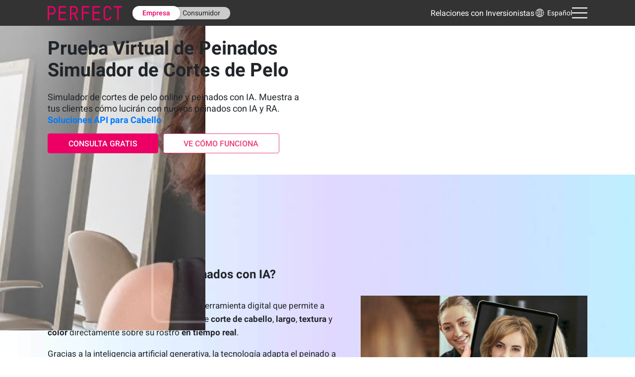

--- FILE ---
content_type: text/html
request_url: https://www.perfectcorp.com/es/business/products/virtual-hairstyles
body_size: 17885
content:
<!DOCTYPE html><html data-react-helmet="lang" lang="en"><!--<![endif]--><head><meta charset="utf-8"><link href="/favicon.ico" rel="icon" type="image/x-icon" sizes="96x96"><link href="/favicon.png" rel="icon" type="image/png" sizes="32x32"><link href="/square_logo_pf.png" rel="icon" type="image/png" sizes="200x200"><link href="/apple-touch-icon.png" rel="apple-touch-icon" sizes="180×180"><link href="/manifest.json" rel="manifest"><link href="https://fonts.googleapis.com/css2?family=Noto+Sans+TC:wght@300;400;500;700;900&display=swap" rel="stylesheet" crossorigin=""><style>@media screen and (min-width:431px){.pf-root-hidden{display:none}}</style><style id="enFont">@font-face{font-family:Roboto;font-style:normal;font-weight:300;font-display:swap;src:url(https://fonts.gstatic.com/s/roboto/v27/KFOlCnqEu92Fr1MmSU5fBBc4AMP6lQ.woff2) format('woff2')}@font-face{font-family:Roboto;font-style:normal;font-weight:400;font-display:swap;src:url(https://fonts.gstatic.com/s/roboto/v27/KFOmCnqEu92Fr1Mu4mxKKTU1Kg.woff2) format('woff2')}@font-face{font-family:Roboto;font-style:normal;font-weight:500;font-display:swap;src:url(https://fonts.gstatic.com/s/roboto/v27/KFOlCnqEu92Fr1MmEU9fBBc4AMP6lQ.woff2) format('woff2')}@font-face{font-family:Roboto;font-style:normal;font-weight:700;font-display:swap;src:url(https://fonts.gstatic.com/s/roboto/v27/KFOlCnqEu92Fr1MmWUlfBBc4AMP6lQ.woff2) format('woff2')}@font-face{font-family:Roboto;font-style:normal;font-weight:900;font-display:swap;src:url(https://fonts.gstatic.com/s/roboto/v27/KFOlCnqEu92Fr1MmYUtfBBc4AMP6lQ.woff2) format('woff2')}.async-hide{opacity:0!important}</style><meta content="width=device-width,initial-scale=1,user-scalable=1" name="viewport"><meta content="a8fcpgtax0t2vutdcao5ec3c7ku5pj" name="facebook-domain-verification"><meta content="85e567057763047a305d0de3d48a3e5683474d000cf963a306c6789902b61cc8" name="ahrefs-site-verification"><link href="https://dev.visualwebsiteoptimizer.com" rel="preconnect"><title>Simulador de Cortes de Pelo Online Gratis | Probador Virtual de Peinados</title><link href="https://d3ss46vukfdtpo.cloudfront.net/static/css/830.7159322c.chunk.css" rel="stylesheet"><link href="https://d3ss46vukfdtpo.cloudfront.net/static/css/main.03c00cd1.chunk.css" rel="stylesheet"><link href="https://d3ss46vukfdtpo.cloudfront.net/static/css/883.de6b5970.chunk.css" rel="stylesheet" type="text/css"><link href="https://d3ss46vukfdtpo.cloudfront.net/static/css/layout-bottom.36687588.chunk.css" rel="stylesheet" type="text/css"><link href="https://d3ss46vukfdtpo.cloudfront.net/static/css/853.8db1db8f.chunk.css" rel="stylesheet" type="text/css"><link href="https://d3ss46vukfdtpo.cloudfront.net/static/css/867.13f10a0e.chunk.css" rel="stylesheet" type="text/css"><link href="https://d3ss46vukfdtpo.cloudfront.net/static/css/851.8b8eff33.chunk.css" rel="stylesheet" type="text/css"><link href="https://d3ss46vukfdtpo.cloudfront.net/static/css/870.77edb6a7.chunk.css" rel="stylesheet" type="text/css"><link href="https://d3ss46vukfdtpo.cloudfront.net/static/css/878.3a41ec57.chunk.css" rel="stylesheet" type="text/css"><link href="https://d3ss46vukfdtpo.cloudfront.net/static/css/342.374381ef.chunk.css" rel="stylesheet" type="text/css"><link href="https://d3ss46vukfdtpo.cloudfront.net/static/css/884.367f53a4.chunk.css" rel="stylesheet" type="text/css"><link href="https://d3ss46vukfdtpo.cloudfront.net/static/css/840.797456dd.chunk.css" rel="stylesheet" type="text/css"><link href="https://d3ss46vukfdtpo.cloudfront.net/static/css/863.f5364fb6.chunk.css" rel="stylesheet" type="text/css"><link href="https://d3ss46vukfdtpo.cloudfront.net/static/css/871.a4a8b6e8.chunk.css" rel="stylesheet" type="text/css"><link href="https://www.perfectcorp.com/business/products/virtual-hairstyles" rel="alternate" data-react-helmet="true" hreflang="x-default"><link href="https://www.perfectcorp.com/business/products/virtual-hairstyles" rel="alternate" data-react-helmet="true" hreflang="en"><link href="https://www.perfectcorp.com/zh-tw/business/products/virtual-hairstyles" rel="alternate" data-react-helmet="true" hreflang="zh-tw"><link href="https://www.perfectcorp.com/zh-cn/business/products/virtual-hairstyles" rel="alternate" data-react-helmet="true" hreflang="zh-cn"><link href="https://www.perfectcorp.com/ja/business/products/virtual-hairstyles" rel="alternate" data-react-helmet="true" hreflang="ja"><link href="https://www.perfectcorp.com/fr/business/products/virtual-hairstyles" rel="alternate" data-react-helmet="true" hreflang="fr"><link href="https://www.perfectcorp.com/ko/business/products/virtual-hairstyles" rel="alternate" data-react-helmet="true" hreflang="ko"><link href="https://www.perfectcorp.com/de/business/products/virtual-hairstyles" rel="alternate" data-react-helmet="true" hreflang="de"><link href="https://www.perfectcorp.com/es/business/products/virtual-hairstyles" rel="alternate" data-react-helmet="true" hreflang="es"><link href="https://www.perfectcorp.com/pt/business/products/virtual-hairstyles" rel="alternate" data-react-helmet="true" hreflang="pt"><link href="https://www.perfectcorp.com/it/business/products/virtual-hairstyles" rel="alternate" data-react-helmet="true" hreflang="it"><link href="https://www.perfectcorp.com/tr/business/products/virtual-hairstyles" rel="alternate" data-react-helmet="true" hreflang="tr"><link href="https://www.perfectcorp.com/id/business/products/virtual-hairstyles" rel="alternate" data-react-helmet="true" hreflang="id"><link href="https://www.perfectcorp.com/ru/business/products/virtual-hairstyles" rel="alternate" data-react-helmet="true" hreflang="ru"><link href="https://www.perfectcorp.com/es/business/products/virtual-hairstyles" rel="canonical" data-react-helmet="true"><meta content="Perfect Corp" data-react-helmet="true" name="author"><meta content="PERFECT" data-react-helmet="true" property="og:site_name"><meta content="https://www.perfectcorp.com/es/business/products/virtual-hairstyles" data-react-helmet="true" property="og:url"><meta content="website" data-react-helmet="true" property="og:type"><meta content="Simulador de Cortes de Pelo Online Gratis | Probador Virtual de Peinados" data-react-helmet="true" name="title"><meta content="https://plugins-media.makeupar.com/smb/seo/2025-10-31/47243014-8eb2-4878-8b42-9e7fc3e20245.jpg" data-react-helmet="true" name="image"><meta content="Simulador de cortes de pelo online gratis. Probá looks personalizados con nuestra prueba virtual de peinados y simulador de corte de cabello con inteligencia artificial. ¡Probalo ahora!" data-react-helmet="true" name="description"><meta content="Viví una experiencia visual única con nuestro simulador de cortes de cabello. Descubrí tu nuevo look con la prueba virtual de peinados impulsada por inteligencia artificial. ¡Probalo ahora!" data-react-helmet="true" property="og:description"><meta content="Simulador de Cortes de Pelo Online Gratis | Probador Virtual de Peinados" data-react-helmet="true" property="og:title"><meta content="https://plugins-media.makeupar.com/smb/seo/2025-10-31/47243014-8eb2-4878-8b42-9e7fc3e20245.jpg" data-react-helmet="true" property="og:image"><link href="https://d3ss46vukfdtpo.cloudfront.net/static/css/21.de6298ee.chunk.css" rel="stylesheet" type="text/css"><link href="https://d3ss46vukfdtpo.cloudfront.net/static/css/business-contactus-sales.2cbf85d7.chunk.css" rel="stylesheet" type="text/css"><style data-emotion="">.css-1pcexqc-container{position:relative;box-sizing:border-box}.css-bg1rzq-control{-webkit-box-align:center;align-items:center;background-color:#fff;border-color:#ccc;border-radius:4px;border-style:solid;border-width:1px;cursor:default;display:flex;flex-wrap:wrap;-webkit-box-pack:justify;justify-content:space-between;min-height:38px;position:relative;transition:all .1s ease 0s;box-sizing:border-box;outline:0!important}.css-bg1rzq-control:hover{border-color:#b3b3b3}.css-1hwfws3{-webkit-box-align:center;align-items:center;display:flex;flex:1 1 0%;flex-wrap:wrap;padding:2px 8px;position:relative;overflow:hidden;box-sizing:border-box}.css-151xaom-placeholder{color:grey;margin-left:2px;margin-right:2px;position:absolute;top:50%;transform:translateY(-50%);box-sizing:border-box}.css-gj7qu5-dummyInput{background:0 center;border:0;font-size:inherit;outline:0;padding:0;width:1px;color:transparent;left:-100px;opacity:0;position:relative;transform:scale(0)}.css-1wy0on6{-webkit-box-align:center;align-items:center;align-self:stretch;display:flex;flex-shrink:0;box-sizing:border-box}.css-bgvzuu-indicatorSeparator{align-self:stretch;background-color:#ccc;margin-bottom:8px;margin-top:8px;width:1px;box-sizing:border-box}.css-16pqwjk-indicatorContainer{color:#ccc;display:flex;padding:8px;transition:color 150ms ease 0s;box-sizing:border-box}.css-16pqwjk-indicatorContainer:hover{color:#999}.css-19bqh2r{display:inline-block;fill:currentcolor;line-height:1;stroke:currentcolor;stroke-width:0}.css-1g6gooi{margin:2px;padding-bottom:2px;padding-top:2px;visibility:visible;color:#333;box-sizing:border-box}.css-dvua67-singleValue{color:#333;margin-left:2px;margin-right:2px;max-width:calc(100% - 8px);overflow:hidden;position:absolute;text-overflow:ellipsis;white-space:nowrap;top:50%;transform:translateY(-50%);box-sizing:border-box}</style></head><body pf-prerender-data="true"><noscript><iframe height="0" id="tag-manager" src="https://www.googletagmanager.com/ns.html?id=GTM-K6L9D76&gtm_auth=&gtm_preview=&gtm_cookies_win=x" style="display:none;visibility:hidden" width="0"></iframe></noscript><noscript>You need to enable JavaScript to run this app.</noscript><div id="root"><div data-prerendered-border="true" id="prc-1-1"><div></div><div class="pf-language fade-header v1" style="position:sticky"><div class="pf-header v1"><div class="pf-layout-container pf-header-container" style="max-width:none" id=""><div class="pf-header__left"><div class="pf-header__logo"><span class="helper"></span><a href="/es/business" target="_self"><img src="https://d3ss46vukfdtpo.cloudfront.net/static/media/PERFECT_logo_newcolor.ff00d06d.svg" alt="logo"></a></div><div class="pf-header__menus"><a href="/es/business" target="_self" class="pf-header__menu pf-header__menu--active gtm_business_header_business_es v1">Empresa </a><a href="/es/consumer" target="_self" class="pf-header__menu gtm_business_header_consumer_es v1">Consumidor</a></div></div><div class="pf-header__right" style="flex-grow:0"><a href="https://ir.perfectcorp.com/" target="_self" class="pf-header__investors" rel="noopener noreferrer">Relaciones con Inversionistas</a><div class="pf-header__language"><div class="pf-content-popupmenu1 pf-content-popupmenu1--white"><a role="button" tabindex="0"><div class="pf-header__language"><span class="helper"></span><img src="https://d3ss46vukfdtpo.cloudfront.net/static/media/icon_language.ae1ef10b.svg" alt="" height="22" width="22"> <span>Español</span></div></a></div></div><div><div><div class="pf-header__mobile-menus-icon"><span class="helper"></span><img src="https://d3ss46vukfdtpo.cloudfront.net/static/media/menu_white.25669d04.svg" alt="" height="22" width="31"></div></div><div style="display:none"><div class="pf-content-popupmenu2__overlay"><div class="pf-header-mobile-business-menus"><div class="pf-header-mobile-business-menus__item"><img src="https://d3ss46vukfdtpo.cloudfront.net/static/media/icon_search.7dbcc5ef.svg" alt="" class="pf-header-mobile-search--icon"><input name="search" class="pf-header-mobile-search" type="text" placeholder="Que quieres buscar?"></div><div><div class="pf-header-mobile-business-menus__item">Empresa<div class="pf-header-mobile-business-menus__arrow grey"></div></div><div style="display:none"><div class="pf-subheader-menu" style="width:100vw;padding-bottom:0"><div class="pf-subheader-menu--container"><div class="pf-subheader-menu__left"><div class="mobile-business-menu__title">Servicios</div><div style="display:block"><div class="pf-subheader-menu__menus" style="flex-basis:20%"><div><div class="pf-subheader-pop-menu__subtitle">Maquillaje</div></div><div><a href="/es/business/products/virtual-makeup" target="_self" class="pf-subheader-menu__link">Probador de maquillaje virtual</a></div><div><a href="/es/business/products/youcam-tutorial" target="_self" class="pf-subheader-menu__link">Tutorial YouCam</a></div><div><a href="/es/business/products/ai-makeup-transfer" target="_self" class="pf-subheader-menu__link">Transferencia de maquillaje IA</a></div><div><a href="/es/business/products/ai-shade-finder" target="_self" class="pf-subheader-menu__link">Buscador de tonos de piel IA</a></div><div><a href="/es/business/products/virtual-background" target="_self" class="pf-subheader-menu__link">Cambiador de fondo virtual IA</a></div><div><div class="pf-subheader-pop-menu__subtitle">Asistente conversacional con IA</div></div><div><a href="/es/business/products/beauty-agent-ai-beauty-advisor" target="_self" class="pf-subheader-menu__link">Agente de belleza perfecto</a></div><div class="pf-arrow-link--block"><div></div></div></div><div class="pf-subheader-menu__menus" style="flex-basis:20%"><div><div class="pf-subheader-pop-menu__subtitle">Diagnóstico facial</div></div><div><a href="/es/business/products/ai-skin-diagnostic" target="_self" class="pf-subheader-menu__link">Análisis de la piel IA</a></div><div><a href="/es/business/products/ai-skin-analysis-validator" target="_self" class="pf-subheader-menu__link">Validador de análisis cutáneos IA</a></div><div><a href="/es/business/products/ai-skin-emulation" target="_self" class="pf-subheader-menu__link">Simulación de piel IA</a></div><div><a href="/es/business/products/ai-face-analyzer" target="_self" class="pf-subheader-menu__link">Analizador facial IA</a></div><div><a href="/es/business/products/ai-shade-finder" target="_self" class="pf-subheader-menu__link">Buscador de tonos de piel IA</a></div><div><a href="/es/business/products/face-reshaping" target="_self" class="pf-subheader-menu__link">Simulador de remodelación facial IA</a></div><div><a href="/es/business/products/fitzpatrick-skin-types" target="_self" class="pf-subheader-menu__link">Análisis Fitzpatrick de tipo de piel</a></div><div><a href="/es/business/products/ai-personality" target="_self" class="pf-subheader-menu__link">Buscador de personalidades</a></div><div class="pf-arrow-link--block"><div></div></div></div><div class="pf-subheader-menu__menus" style="flex-basis:20%"><div><div class="pf-subheader-pop-menu__subtitle">Cabello</div></div><div><a href="/es/business/products/live-hair-color" target="_self" class="pf-subheader-menu__link">Simulador de color de pelo IA</a></div><div><a href="/es/business/products/virtual-hairstyles" target="_self" class="pf-subheader-menu__link--active pf-subheader-menu__link">Prueba virtual de peinados IA</a></div><div><a href="/es/business/products/hair-type-analysis" target="_self" class="pf-subheader-menu__link">Análisis del tipo de cabello IA</a></div><div><a href="/es/business/products/hair-length-analysis" target="_self" class="pf-subheader-menu__link">Análisis longitud del cabello IA</a></div><div><a href="/es/business/products/frizzy-hair-analyzer" target="_self" class="pf-subheader-menu__link">Análisis encrespamiento del cabello IA</a></div><div><a href="/es/business/products/hair-density-test-analysis" target="_self" class="pf-subheader-menu__link">Análisis de la densidad del cabello IA</a></div><div><div class="pf-subheader-pop-menu__subtitle">Uñas</div></div><div><a href="/es/business/products/ai-nail-color" target="_self" class="pf-subheader-menu__link">Prueba virtual de esmaltes de uñas</a></div><div class="pf-arrow-link--block"><div></div></div></div><div class="pf-subheader-menu__menus" style="flex-basis:20%"><div><div class="pf-subheader-pop-menu__subtitle">Joyería y relojería</div></div><div><a href="/es/business/products/3d-viewer-virtual-try-on" target="_self" class="pf-subheader-menu__link">Visor 3D y herramienta de creación 3D</a></div><div><a href="/es/business/campaign/3d-vto-format" target="_self" class="pf-subheader-menu__link">Formato 3D VTO</a></div><div><a href="/es/business/products/ar-virtual-ring" target="_self" class="pf-subheader-menu__link">Prueba virtual de anillos RA</a></div><div><a href="/es/business/products/ar-bracelet" target="_self" class="pf-subheader-menu__link">Prueba virtual de pulseras RA</a></div><div><a href="/es/business/products/ar-watch" target="_self" class="pf-subheader-menu__link">Prueba virtual de relojes RA</a></div><div><a href="/es/business/products/ar-virtual-earrings" target="_self" class="pf-subheader-menu__link">Prueba virtual de pendientes RA</a></div><div><a href="/es/business/products/ai-virtual-necklace" target="_self" class="pf-subheader-menu__link">Prueba virtual de collares RA</a></div><div class="pf-arrow-link--block"><div></div></div></div><div class="pf-subheader-menu__menus" style="flex-basis:20%"><div><div class="pf-subheader-pop-menu__subtitle">Gafas</div></div><div><a href="/es/business/products/eye-wear" target="_self" class="pf-subheader-menu__link">Prueba virtual de gafas RA</a></div><div><div class="pf-subheader-pop-menu__subtitle">Moda y accesorios</div></div><div><a href="/es/business/products/augmented-reality-shoes" target="_self" class="pf-subheader-menu__link">Prueba virtual de calzado RA</a></div><div><a href="/es/business/products/ar-scarf-try-on-online" target="_self" class="pf-subheader-menu__link">Prueba virtual de bufandas RA</a></div><div><a href="/es/business/products/ar-bags-virtual-try-on" target="_self" class="pf-subheader-menu__link">Prueba virtual de carteras RA</a></div><div><a href="/es/business/products/ai-clothes-changer" target="_self" class="pf-subheader-menu__link">Prueba virtual de ropa RA</a></div><div><a href="/es/business/products/ar-virtual-accessories" target="_self" class="pf-subheader-menu__link">Prueba virtual de sombreros y diademas</a></div><div><div class="pf-subheader-pop-menu__subtitle">Cuidado masculino</div></div><div><a href="/es/business/products/ai-beard-dye" target="_self" class="pf-subheader-menu__link">Prueba virtual de tintes y estilos de barba IA</a></div><div class="pf-arrow-link--block"><div></div></div></div></div><div class="pf-subheader-menu__button-wrapper"><a href="/es/business/contact-us/sales" target="_self" class="pf-btn pf-pink-btn pf-square-btn pf-full-btn--mb pf-subheader-menu__button" rel="" id="" style="padding:0 40px">CONTÁCTANOS</a><a href="/es/business/showcase/skincare/home" target="_self" class="pf-btn pf-white-btn pf-square-btn pf-full-btn--mb pf-subheader-menu__button" rel="" id="" style="padding:0 40px">Prueba la DEMO</a><a href="/es/business/solutions/enterprise" target="_self" class="pf-arrow-link--block" rel=""><div>Ver productos</div><img src="https://d3ss46vukfdtpo.cloudfront.net/static/media/arrow.aa50316d.svg" alt=""></a></div></div></div></div></div></div><div><div class="pf-header-mobile-business-menus__item">Servicio online<div class="pf-header-mobile-business-menus__arrow grey"></div></div><div style="display:none"><div class="pf-subheader-menu pf-subheader-smb-menu--container"><div class="pf-subheader-smb-left-menu--container"><div class="pf-subheader-menu--title">Soluciones de autoservicio</div><div class="pf-subheader-menu--desc">Soluciones de prueba virtual de RA y análisis de IA para mejorar la fidelización y las conversiones de los clientes</div><div class="pf-subheader-menu--card-container"><a href="/es/business/solutions/online-service/makeup" target="_self" class=""><div class="pf-subheader-menu--card-icon"></div><div class="pf-subheader-menu--card-mobile"><div class="pf-subheader-menu--card-title">Probador Virtual de Maquillaje</div><div class="pf-subheader-menu--card-desc">Añade el botón PRUEBA DE MAQUILLAJE en tu sitio o módulo web y widget web</div></div></a><a href="/es/business/solutions/online-service/eye-wear" target="_self" class=""><div class="pf-subheader-menu--card-icon"></div><div class="pf-subheader-menu--card-mobile"><div class="pf-subheader-menu--card-title">Pruebas Virtuales de Gafas</div><div class="pf-subheader-menu--card-desc">Integrate our GLASSES TRY ON module or widget for better sales conversion</div></div></a><a href="/es/business/solutions/online-service/skincare-pro" target="_self" class=""><div class="pf-subheader-menu--card-icon"></div><div class="pf-subheader-menu--card-mobile"><div class="pf-subheader-menu--card-title">Análisis de piel</div><div class="pf-subheader-menu--card-desc">Un avanzado SIMULADOR ESTÉTICO de IA diseñado para ayudar a las clínicas médicas a presentar tratamientos</div><div class="pf-subheader-menu--card-cta-desc">Consigue tu prueba gratuita ahora</div></div></a><a href="/es/business/solutions/online-service/aesthetic-simulation" target="_self" class=""><div class="pf-subheader-menu--card-icon"></div><div class="pf-subheader-menu--card-mobile"><div class="pf-subheader-menu--card-title">Simulación estética</div><div class="pf-subheader-menu--card-desc">Un avanzado SIMULADOR ESTÉTICO de IA diseñado para ayudar a las clínicas médicas a presentar tratamientos</div></div></a></div></div><div class="smb-menu--divider"></div><div class="pf-subheader-smb-right-menu--container"><div class="pf-subheader-menu--title">Consigue tu prueba gratuita ahora</div><div class="pf-subheader-menu--desc pf-subheader-menu--desc2">¡Experimenta el futuro de la belleza y la moda con Al & AR! Crea experiencias de compra increíbles.</div><a href="https://www.perfectcorp.com/business/showcase/online-service/" target="_blank" class="pf-subheader-menu--demostore-menu-container" rel="noopener noreferrer"><div class="pf-subheader-menu--demostore-menu-icon" style="background-image:url(https://plugins-media.makeupar.com/smb/story/2024-10-08/ee813852-5115-4c14-8f46-0f19725fff1f.png)"></div><div class="pf-subheader-menu--demostore-menu-label">Prueba de Maquillaje</div><img src="https://plugins-media.makeupar.com/smb/story/2023-01-30/4308e7d9-88cb-46f4-9872-3f5415f6e8d0.png" alt="" height="24" width="24"></a><a href="https://www.perfectcorp.com/business/showcase/online-service/eye-wear" target="_blank" class="pf-subheader-menu--demostore-menu-container" rel="noopener noreferrer"><div class="pf-subheader-menu--demostore-menu-icon" style="background-image:url(https://plugins-media.makeupar.com/smb/story/2024-10-08/99445251-a639-477a-8aba-91233a34e01f.png)"></div><div class="pf-subheader-menu--demostore-menu-label">Prueba de Gafas</div><img src="https://plugins-media.makeupar.com/smb/story/2023-01-30/4308e7d9-88cb-46f4-9872-3f5415f6e8d0.png" alt="" height="24" width="24"></a><a href="/es/business/user/free-trial?functionType=SKINCARE_PRO&solutionType=SKIN_ANALYSIS" target="_blank" class="pf-subheader-menu--demostore-menu-container"><div class="pf-subheader-menu--demostore-menu-icon" style="background-image:url(https://plugins-media.makeupar.com/smb/story/2024-10-08/e7254dab-5cb1-4aa4-a2d4-81f0b56ca94e.png)"></div><div class="pf-subheader-menu--demostore-menu-label">Analizador de Piel<div class="pf-subheader-menu--demostore-menu-promotion-label">[Recién actualizado]</div></div><img src="https://plugins-media.makeupar.com/smb/story/2023-01-30/4308e7d9-88cb-46f4-9872-3f5415f6e8d0.png" alt="" height="24" width="24"></a><a href="/es/business/user/free-trial?functionType=SKINCARE_PRO&solutionType=AESTHETIC_SIMULATION" target="_blank" class="pf-subheader-menu--demostore-menu-container"><div class="pf-subheader-menu--demostore-menu-icon" style="background-image:url(https://plugins-media.makeupar.com/smb/story/2024-10-08/828ddd65-e059-45ed-b850-51944be7afc4.png)"></div><div class="pf-subheader-menu--demostore-menu-label">Simulación estética</div><img src="https://plugins-media.makeupar.com/smb/story/2023-01-30/4308e7d9-88cb-46f4-9872-3f5415f6e8d0.png" alt="" height="24" width="24"></a></div></div></div></div><div><div class="pf-header-mobile-business-menus__item">Tecnología<div class="pf-header-mobile-business-menus__arrow grey"></div></div><div class="pf-header-mobile-business-menus__subitem-category pf-header-mobile-business-menus--collapse"><a href="/es/business/technologies/agile-hand-tracking" target="_self"><span class="agileFace--registered">AgileHand<i style="display:inline-block;transform:scale(.7);font-style:normal;vertical-align:super;position:relative;right:2px;line-height:1">TM</i></span></a></div><div class="pf-header-mobile-business-menus__subitem-category pf-header-mobile-business-menus--collapse"><a href="/es/business/technologies/makeup-ar" target="_self">Maquillaje AR</a></div><div class="pf-header-mobile-business-menus__subitem-category pf-header-mobile-business-menus--collapse"><a href="/es/business/technologies/live-3d-face-ar" target="_self">Cara 3D en Vivo AR</a></div><div class="pf-header-mobile-business-menus__subitem-category pf-header-mobile-business-menus--collapse"><a href="/es/business/technologies/skincare-ar" target="_self">Cuidado de Piel AR</a></div><div class="pf-header-mobile-business-menus__subitem-category pf-header-mobile-business-menus--collapse"><a href="/es/business/technologies/face-ai" target="_self">Cara AI</a></div></div><div class="pf-header-mobile-business-menus__item">Tienda demo</div><div><div class="pf-header-mobile-business-menus__item">Recursos<div class="pf-header-mobile-business-menus__arrow grey"></div></div><div style="display:none"><div class="pf-subheader-pop-menu" style="width:100vw;padding:0"><div class="pf-layout-container pf-subheader-pop-menu__container" id=""><div class="subheader-resources__left"><div class="subheader-resources__featured"><a href="/es/business/blog/general/la-guia-completa-de-la-innovacion-en-la-industria-cosmetica" target="_self" class="subheader-resources__featured__img" style="background-image:url(https://plugins-media.makeupar.com/smb/story/2024-01-26/ff150b47-54e7-4820-8dea-497da6543a49.jpg)"></a><div class="subheader-resources__featured__text"><div><div class="subheader-resources__featured__type">Los blogs más destacados</div><a href="/es/business/blog/general/la-guia-completa-de-la-innovacion-en-la-industria-cosmetica" target="_self" class="subheader-resources__featured__title">Tecnología de belleza: Guía completa 2025</a></div><a href="/es/business/blog" target="_self" class="subheader-resources__featured__link">Más blogs ></a></div></div><div class="subheader-resources__featured"><a href="/es/business/video/73" target="_self" class="subheader-resources__featured__img" style="background-image:url(https://plugins-media.makeupar.com/smb/story/2022-01-26/6e58686b-9de4-42f0-a7c2-690bf963a365.png)"></a><div class="subheader-resources__featured__text"><div><div class="subheader-resources__featured__type">Videos populares</div><a href="/es/business/video/73" target="_self" class="subheader-resources__featured__title">La próxima generación de la solución de diagnóstico de la piel con IA de YouCam</a></div><a href="/es/business/videos" target="_self" class="subheader-resources__featured__link">Más videos ></a></div></div></div><div class="pf-subheader-pop-menu__right subheader-resources__right"><div class="pf-subheader-pop-menu__menus subheader-resources__group"><div><a href="/es/business/videos" target="_self" class="subheader-resources__link">Vídeos</a></div><div><a href="/es/business/blog/1" target="_self" class="subheader-resources__link">Blog</a></div><div><a href="/es/business/news/list" target="_self" class="subheader-resources__link">Novedades</a></div><div><a href="/es/business/successstory/list" target="_self" class="subheader-resources__link">Historias de éxito</a></div><div><a href="/es/business/partners" target="_self" class="subheader-resources__link">Partners</a></div></div><div class="pf-subheader-pop-menu__menus subheader-resources__group"><div><a href="/es/business/global-beauty-tech-forum" target="_self" class="subheader-resources__link">Global Beauty & Fashion AI Forum</a></div><div><a href="/es/business/color-list" target="_self" class="subheader-resources__link">Informe de las tendencias de belleza</a></div></div></div></div></div></div></div><div class="pf-header-mobile-business-menus__item"><a href="https://yce.perfectcorp.com/es/ai-api?utm_source=PF_site&utm_medium=PF_home" target="_blank">AI API</a></div><div class="pf-header-mobile-business-menus__item"><a href="/es/business/blog/1" target="_self">Blog</a></div><div class="pf-header-mobile-business-menus__item"><a href="https://ir.perfectcorp.com/" target="_self" rel="noopener noreferrer">Relaciones con Inversionistas</a></div><div class="pf-header-mobile-business-menus__item"><a href="/es/business/user/sign-in" target="_self">Iniciar sesión</a></div></div></div><div class="pf-content-popupmenu2__container"></div></div></div></div></div></div><div class="multiple-buttons--container" style="display:none"><div class="pf-layout-container pf-layout-container--mobile multiple-buttons--container-mb" id=""><div class="product-floating--title">Explore Solutions:</div><div class="product-floating--active-btn"><div></div><img src="https://d3ss46vukfdtpo.cloudfront.net/static/media/btn_arrow_right.531a1ddd.svg" alt="" style="transform:rotate(0)"></div></div><div class="product-floating--banner-divider"></div></div></div><div class="floating-buttons-container floating-buttons-container--inactive" id="floatingbuttons"><div class="go-contact-btn-container"><a href="/es/business/contact-us/sales" target="_self" class="go-contact-btn"></a></div><div class="pf-language go-demo-btn--container"><div class="go-demo-text"><div>TRY-ON</div></div></div></div><div class="pf-language"><div style="background-color:#fff;overflow:hidden;min-height:100vh" id="prerenderlayout"><div></div><div><div style="position:relative;background-color:#fff"><section><div><div class="pf-product__video-banner--container undefined" style="background-image:initial"><div class="pf-product__video-mobile--container undefined" style="background-image:url(https://bcw-media.s3.ap-northeast-1.amazonaws.com/hair_style_topbanner_mb_v2_6232b6fed2.jpg);height:calc(72.4638vw)"><div class="swiper swiper-fade swiper-initialized swiper-horizontal swiper-watch-progress rotate-banner--wrapper"><div class="swiper-wrapper"><div class="swiper-slide swiper-slide-visible swiper-slide-active" style="width:414px;opacity:1;transform:translate3d(0,0,0)"><div style="width:100vw;height:calc(72.4638vw)" autoplay><video loop playsinline="" preload="auto" style="width:100%;height:100%" src="https://bcw-media.s3.ap-northeast-1.amazonaws.com/hair_style_topbanner_mb_v2_6b3045abf6.mp4" webkit-playsinline="" x5-playsinline=""></video></div></div></div></div></div><div class="pf-product__video-banner--content"><h1 class="pf-product__banner--title">Prueba Virtual de Peinados Simulador de Cortes de Pelo</h1><div class="pf-product__banner--desc">Simulador de cortes de pelo online y peinados con IA. Muestra a tus clientes cómo lucirán con nuevos peinados con IA y RA.<p><a href="https://yce.perfectcorp.com/es/ai-api#section_3"><b>Soluciones API para Cabello</b></a></p></div><div class="pf-product__banner--buttons-pad-container"><div><div class="pf-product__banner--btn"><div><a href="/es/business/contact-us/sales" target="_blank" class="pf-btn pf-pink-btn pf-square-btn gtm_products_contact-sales_virtual-hairstyles_top_es pf-product__banner--btn-style" id="" style="margin:0 auto 15px">Consulta gratis</a></div><div><a href="/es/business/showcase/virtual-hairstyles" target="_blank" class="pf-btn pf-white-btn pf-square-btn gtm_products_try-demo_virtual-hairstyles_top_es pf-product__banner--btn-style" id="" style="margin:0 auto 15px">VE CÓMO FUNCIONA</a></div></div></div><div></div></div></div></div><div class="pf-product__banner--divider"></div></div></section></div></div><div><div class="pf-new-content-wrapper" style="background-image:url(https://bcw-media.s3.ap-northeast-1.amazonaws.com/strapi/assets/B2B_General_%20gradientbg_mb.jpg);background-color:#fff"><div class="pf-layout-container pf-layout-container--mobile pf-new-content-text-container" id=""><div class="pf-new-content-text--content-block"><h2 style="display:flex;align-items:center"><div><p>¿Qué es un Simulador de Peinados con IA?</p></div></h2><div><p>El <strong>Simulador de Peinados con </strong>IA es una herramienta digital que permite a los usuarios visualizar diferentes estilos de <strong>corte de cabello</strong>, <strong>largo</strong>, <strong>textura </strong>y <strong>color </strong>directamente sobre su rostro <strong>en tiempo real</strong>. </p><p>Gracias a la inteligencia artificial generativa, la tecnología adapta el peinado a las proporciones y rasgos únicos del rostro para ofrecer una <strong>simulación realista </strong>y <strong>personalizada</strong>.</p><p>La <strong>prueba virtual de peinados </strong>con IA es la solución perfecta para salones, marcas de belleza y comercios que buscan <strong>aumentar</strong> <strong>ventas </strong>ofreciendo <strong>experiencias personalizadas</strong>.</p></div><div style="text-align:right"><a href="/es/business/showcase/virtual-hairstyles" target="_blank" class="pf-arrow-link--block" rel=""><div>Prueba Demo</div><img src="https://d3ss46vukfdtpo.cloudfront.net/static/media/arrow.aa50316d.svg" alt=""></a></div></div><div class="pf-new-content-text--image-block" style="padding-bottom:58.3942%;visibility:visible"><video loop playsinline="" preload="true" autoplay poster="https://bcw-media.s3.ap-northeast-1.amazonaws.com/hair_style_s5_poster_4e6a7f092c.jpg"><img src="https://bcw-media.s3.ap-northeast-1.amazonaws.com/hair_style_s5_poster_4e6a7f092c.jpg" alt="¿Qué es un Simulador de Peinados con IA?"><source type="video/mp4"></video></div></div></div></div><div><div style="background-color:#fff;background-image:initial"><div class="pf-layout-container nailcolor-sec1" id=""><div class="pf-content-image-text1"><div class="pf-content-image-text1-content"><div class="pf-content-image-text1__image"><div class="nailcolor-sec1__image__img" style="background-image:url(https://bcw-media.s3.ap-northeast-1.amazonaws.com/hair_style_s1_poster_mb_c9a94f92f3.jpg)"><div class="nailcolor-sec1__image__cta"><img src="https://bcw-media.s3.ap-northeast-1.amazonaws.com/hair_style_s1_icon_a4eb8a435f.svg" alt=""><div><div class="nailcolor-sec1__image__cta__text">Simulador corte de cabello</div><a href="/es/business/showcase/virtual-hairstyles" target="_blank" class="nailcolor-sec1__image__cta__btn"><img src="https://d3ss46vukfdtpo.cloudfront.net/static/media/btn_camera.0c6509a0.svg" alt=""> PRUÉBALO AHORA</a></div></div></div></div><div class="pf-content-image-text1__text"><h2 class="pf-content-image-text1__text-title"><p>Simulador de Peinados y Cortes de Cabello Hiperrealista con IA</p></h2><div class="pf-content-image-text1__text-desc"><p>Atraé y fidelizá clientes con <strong>pruebas virtuales </strong>que muestran <strong>resultados precisos al instante</strong>.</p><p>Presenta los resultados finales del corte de cabello a tus clientes de antemano de una manera <strong>altamente personalizada </strong>y <strong>visual</strong>. </p><p>Ayuda a tus clientes a encontrar su <strong>peinado perfecto </strong>y haz no puedan esperar más para su próxima visita al salón.</p><p>Explora Más Soluciones:</p></div><div class="pf-content-image-text1__text-cta"><a href="https://www.perfectcorp.com/es/business/products/live-hair-color" target="_blank" class="pf-arrow-link--block" rel="noopener noreferrer"><div>Prueba de Color de Cabello</div><img src="https://d3ss46vukfdtpo.cloudfront.net/static/media/arrow.aa50316d.svg" alt=""></a></div><div class="pf-content-image-text1__text-cta"><a href="https://www.perfectcorp.com/business/products/virtual-makeup" target="_blank" class="pf-arrow-link--block" rel="noopener noreferrer"><div>Prueba de Maquillaje</div><img src="https://d3ss46vukfdtpo.cloudfront.net/static/media/arrow.aa50316d.svg" alt=""></a></div></div></div></div></div></div></div><div><div class="pf-layout-container" style="width:100%;height:1px;background-color:#d7d7d7" id=""></div></div><div><div style="background-color:#fff;background-image:initial;background-size:cover;background-repeat:no-repeat"><div class="pf-layout-container hair-color__sec4-bg" id=""><div class="hair-color__sec4-block"><h2 class="hair-color__sec4-title"><p>Simulación de Cabello Largo, Ondulado, con Flequillo o Cabello Corto</p></h2><div class="hair-color__sec4-desc"><p>Deja que tus clientes prueben diferentes peinados antes de decidir su corte.</p><p>El Simulador cortes de pelo online ofrece total libertad para probar virtualmente una amplia gama de peinados diferentes con una tecnología de simulación de corte de pelo online altamente sofisticada.</p></div><div class="slick-slider slick-initialized" dir="ltr"><button class="slick-arrow slick-prev" type="button" data-role="none" style="display:block">Previous</button><div class="slick-list" style="padding:0 50px"><div class="slick-track" style="width:7536px;opacity:1;transform:translate3d(-942px,0,0);transition:-webkit-transform .5s ease 0s"><div class="slick-slide slick-cloned" style="width:314px" tabindex="-1" aria-hidden="true" data-index="-2"><div><div class="slider-show--video-section" style="width:100%;display:inline-block" tabindex="-1"><video loop playsinline="" preload="true" autoplay poster="https://bcw-media.s3.ap-northeast-1.amazonaws.com/hair_style_s2_poster_Combover_620e9b1245.png" style="background-image:url(https://bcw-media.s3.ap-northeast-1.amazonaws.com/hair_style_s2_poster_Combover_620e9b1245.png);background-size:contain;background-repeat:no-repeat" class="hair-color__sec4-slider__image"><img src="https://bcw-media.s3.ap-northeast-1.amazonaws.com/hair_style_s2_poster_Combover_620e9b1245.png" alt="Peinado Combover"><source type="video/mp4"></video><div class="hair-color__sec4-slider_text"><div class="text-center"><strong></strong><div>Peinado Combover</div></div></div></div></div></div><div class="slick-slide slick-cloned" style="width:314px" tabindex="-1" aria-hidden="true" data-index="-1"><div><div class="slider-show--video-section" style="width:100%;display:inline-block" tabindex="-1"><video loop playsinline="" preload="true" autoplay poster="https://bcw-media.s3.ap-northeast-1.amazonaws.com/hair_style_s2_poster_Buzz_Cut_051a4c77f5.png" style="background-image:url(https://bcw-media.s3.ap-northeast-1.amazonaws.com/hair_style_s2_poster_Buzz_Cut_051a4c77f5.png);background-size:contain;background-repeat:no-repeat" class="hair-color__sec4-slider__image"><img src="https://bcw-media.s3.ap-northeast-1.amazonaws.com/hair_style_s2_poster_Buzz_Cut_051a4c77f5.png" alt="Corte de Zumbido"><source type="video/mp4"></video><div class="hair-color__sec4-slider_text"><div class="text-center"><strong></strong><div>Corte de Zumbido</div></div></div></div></div></div><div class="slick-slide" style="outline:0;width:314px" tabindex="-1" aria-hidden="true" data-index="0"><div><div class="slider-show--video-section" style="width:100%;display:inline-block" tabindex="-1"><video loop playsinline="" preload="true" autoplay poster="https://bcw-media.s3.ap-northeast-1.amazonaws.com/hair_style_s2_poster_Classic_Bobcut_274f02d086.png" style="background-image:url(https://bcw-media.s3.ap-northeast-1.amazonaws.com/hair_style_s2_poster_Classic_Bobcut_274f02d086.png);background-size:contain;background-repeat:no-repeat" class="hair-color__sec4-slider__image"><img src="https://bcw-media.s3.ap-northeast-1.amazonaws.com/hair_style_s2_poster_Classic_Bobcut_274f02d086.png" alt="Corte de pelo clásico"><source type="video/mp4"></video><div class="hair-color__sec4-slider_text"><div class="text-center"><strong></strong><div>Corte de pelo clásico</div></div></div></div></div></div><div class="slick-slide slick-active slick-center slick-current" style="outline:0;width:314px" tabindex="-1" aria-hidden="false" data-index="1"><div><div class="slider-show--video-section" style="width:100%;display:inline-block" tabindex="-1"><video loop playsinline="" preload="true" autoplay poster="https://bcw-media.s3.ap-northeast-1.amazonaws.com/hair_style_s2_poster_Bobcut_Without_Bangs_ca9b1f0fd1.png" style="background-image:url(https://bcw-media.s3.ap-northeast-1.amazonaws.com/hair_style_s2_poster_Bobcut_Without_Bangs_ca9b1f0fd1.png);background-size:contain;background-repeat:no-repeat" class="hair-color__sec4-slider__image"><img src="https://bcw-media.s3.ap-northeast-1.amazonaws.com/hair_style_s2_poster_Bobcut_Without_Bangs_ca9b1f0fd1.png" alt="Corte de pelo sin flequillo"><source type="video/mp4"></video><div class="hair-color__sec4-slider_text"><div class="text-center"><strong></strong><div>Corte de pelo sin flequillo</div></div></div></div></div></div><div class="slick-slide" style="outline:0;width:314px" tabindex="-1" aria-hidden="true" data-index="2"><div><div class="slider-show--video-section" style="width:100%;display:inline-block" tabindex="-1"><video loop playsinline="" preload="true" autoplay poster="https://bcw-media.s3.ap-northeast-1.amazonaws.com/hair_style_s2_poster_Curly_Bobcut_be439c64d8.png" style="background-image:url(https://bcw-media.s3.ap-northeast-1.amazonaws.com/hair_style_s2_poster_Curly_Bobcut_be439c64d8.png);background-size:contain;background-repeat:no-repeat" class="hair-color__sec4-slider__image"><img src="https://bcw-media.s3.ap-northeast-1.amazonaws.com/hair_style_s2_poster_Curly_Bobcut_be439c64d8.png" alt="Corte de pelo rizado"><source type="video/mp4"></video><div class="hair-color__sec4-slider_text"><div class="text-center"><strong></strong><div>Corte de pelo rizado</div></div></div></div></div></div><div class="slick-slide" style="outline:0;width:314px" tabindex="-1" aria-hidden="true" data-index="3"><div><div class="slider-show--video-section" style="width:100%;display:inline-block" tabindex="-1"><video loop playsinline="" preload="true" autoplay poster="https://bcw-media.s3.ap-northeast-1.amazonaws.com/hair_style_s2_poster_Wavy_Bobcut_75037347bd.png" style="background-image:url(https://bcw-media.s3.ap-northeast-1.amazonaws.com/hair_style_s2_poster_Wavy_Bobcut_75037347bd.png);background-size:contain;background-repeat:no-repeat" class="hair-color__sec4-slider__image"><img src="https://bcw-media.s3.ap-northeast-1.amazonaws.com/hair_style_s2_poster_Wavy_Bobcut_75037347bd.png" alt="Corte de pelo ondulado"><source type="video/mp4"></video><div class="hair-color__sec4-slider_text"><div class="text-center"><strong></strong><div>Corte de pelo ondulado</div></div></div></div></div></div><div class="slick-slide" style="outline:0;width:314px" tabindex="-1" aria-hidden="true" data-index="4"><div><div class="slider-show--video-section" style="width:100%;display:inline-block" tabindex="-1"><video loop playsinline="" preload="true" autoplay poster="https://bcw-media.s3.ap-northeast-1.amazonaws.com/hair_style_s2_poster_Short_d8a6945ca1.png" style="background-image:url(https://bcw-media.s3.ap-northeast-1.amazonaws.com/hair_style_s2_poster_Short_d8a6945ca1.png);background-size:contain;background-repeat:no-repeat" class="hair-color__sec4-slider__image"><img src="https://bcw-media.s3.ap-northeast-1.amazonaws.com/hair_style_s2_poster_Short_d8a6945ca1.png" alt="Corto"><source type="video/mp4"></video><div class="hair-color__sec4-slider_text"><div class="text-center"><strong></strong><div>Corto</div></div></div></div></div></div><div class="slick-slide" style="outline:0;width:314px" tabindex="-1" aria-hidden="true" data-index="5"><div><div class="slider-show--video-section" style="width:100%;display:inline-block" tabindex="-1"><video loop playsinline="" preload="true" autoplay poster="https://bcw-media.s3.ap-northeast-1.amazonaws.com/hair_style_s2_poster_6_v2_38201af8a9.png" style="background-image:url(https://bcw-media.s3.ap-northeast-1.amazonaws.com/hair_style_s2_poster_6_v2_38201af8a9.png);background-size:contain;background-repeat:no-repeat" class="hair-color__sec4-slider__image"><img src="https://bcw-media.s3.ap-northeast-1.amazonaws.com/hair_style_s2_poster_6_v2_38201af8a9.png" alt="Corte Pixie"><source type="video/mp4"></video><div class="hair-color__sec4-slider_text"><div class="text-center"><strong></strong><div>Corte Pixie</div></div></div></div></div></div><div class="slick-slide" style="outline:0;width:314px" tabindex="-1" aria-hidden="true" data-index="6"><div><div class="slider-show--video-section" style="width:100%;display:inline-block" tabindex="-1"><video loop playsinline="" preload="true" autoplay poster="https://bcw-media.s3.ap-northeast-1.amazonaws.com/hair_style_s2_poster_Long_Curly_b9df6f5ac0.png" style="background-image:url(https://bcw-media.s3.ap-northeast-1.amazonaws.com/hair_style_s2_poster_Long_Curly_b9df6f5ac0.png);background-size:contain;background-repeat:no-repeat" class="hair-color__sec4-slider__image"><img src="https://bcw-media.s3.ap-northeast-1.amazonaws.com/hair_style_s2_poster_Long_Curly_b9df6f5ac0.png" alt="Rizos largos"><source type="video/mp4"></video><div class="hair-color__sec4-slider_text"><div class="text-center"><strong></strong><div>Rizos largos</div></div></div></div></div></div><div class="slick-slide" style="outline:0;width:314px" tabindex="-1" aria-hidden="true" data-index="7"><div><div class="slider-show--video-section" style="width:100%;display:inline-block" tabindex="-1"><video loop playsinline="" preload="true" autoplay poster="https://bcw-media.s3.ap-northeast-1.amazonaws.com/hair_style_s2_poster_Long_Wavy_5c03af1e04.png" style="background-image:url(https://bcw-media.s3.ap-northeast-1.amazonaws.com/hair_style_s2_poster_Long_Wavy_5c03af1e04.png);background-size:contain;background-repeat:no-repeat" class="hair-color__sec4-slider__image"><img src="https://bcw-media.s3.ap-northeast-1.amazonaws.com/hair_style_s2_poster_Long_Wavy_5c03af1e04.png" alt="Ondulado largo"><source type="video/mp4"></video><div class="hair-color__sec4-slider_text"><div class="text-center"><strong></strong><div>Ondulado largo</div></div></div></div></div></div><div class="slick-slide" style="outline:0;width:314px" tabindex="-1" aria-hidden="true" data-index="8"><div><div class="slider-show--video-section" style="width:100%;display:inline-block" tabindex="-1"><video loop playsinline="" preload="true" autoplay poster="https://bcw-media.s3.ap-northeast-1.amazonaws.com/hair_style_s2_poster_Long_Wavy_with_Bangs_9a60a4d3e0.png" style="background-image:url(https://bcw-media.s3.ap-northeast-1.amazonaws.com/hair_style_s2_poster_Long_Wavy_with_Bangs_9a60a4d3e0.png);background-size:contain;background-repeat:no-repeat" class="hair-color__sec4-slider__image"><img src="https://bcw-media.s3.ap-northeast-1.amazonaws.com/hair_style_s2_poster_Long_Wavy_with_Bangs_9a60a4d3e0.png" alt="Ondulado largo con flequillo"><source type="video/mp4"></video><div class="hair-color__sec4-slider_text"><div class="text-center"><strong></strong><div>Ondulado largo con flequillo</div></div></div></div></div></div><div class="slick-slide" style="outline:0;width:314px" tabindex="-1" aria-hidden="true" data-index="9"><div><div class="slider-show--video-section" style="width:100%;display:inline-block" tabindex="-1"><video loop playsinline="" preload="true" autoplay poster="https://bcw-media.s3.ap-northeast-1.amazonaws.com/hair_style_s2_poster_Combover_620e9b1245.png" style="background-image:url(https://bcw-media.s3.ap-northeast-1.amazonaws.com/hair_style_s2_poster_Combover_620e9b1245.png);background-size:contain;background-repeat:no-repeat" class="hair-color__sec4-slider__image"><img src="https://bcw-media.s3.ap-northeast-1.amazonaws.com/hair_style_s2_poster_Combover_620e9b1245.png" alt="Peinado Combover"><source type="video/mp4"></video><div class="hair-color__sec4-slider_text"><div class="text-center"><strong></strong><div>Peinado Combover</div></div></div></div></div></div><div class="slick-slide" style="outline:0;width:314px" tabindex="-1" aria-hidden="true" data-index="10"><div><div class="slider-show--video-section" style="width:100%;display:inline-block" tabindex="-1"><video loop playsinline="" preload="true" autoplay poster="https://bcw-media.s3.ap-northeast-1.amazonaws.com/hair_style_s2_poster_Buzz_Cut_051a4c77f5.png" style="background-image:url(https://bcw-media.s3.ap-northeast-1.amazonaws.com/hair_style_s2_poster_Buzz_Cut_051a4c77f5.png);background-size:contain;background-repeat:no-repeat" class="hair-color__sec4-slider__image"><img src="https://bcw-media.s3.ap-northeast-1.amazonaws.com/hair_style_s2_poster_Buzz_Cut_051a4c77f5.png" alt="Corte de Zumbido"><source type="video/mp4"></video><div class="hair-color__sec4-slider_text"><div class="text-center"><strong></strong><div>Corte de Zumbido</div></div></div></div></div></div><div class="slick-slide slick-cloned" style="width:314px" tabindex="-1" aria-hidden="true" data-index="11"><div><div class="slider-show--video-section" style="width:100%;display:inline-block" tabindex="-1"><video loop playsinline="" preload="true" autoplay poster="https://bcw-media.s3.ap-northeast-1.amazonaws.com/hair_style_s2_poster_Classic_Bobcut_274f02d086.png" style="background-image:url(https://bcw-media.s3.ap-northeast-1.amazonaws.com/hair_style_s2_poster_Classic_Bobcut_274f02d086.png);background-size:contain;background-repeat:no-repeat" class="hair-color__sec4-slider__image"><img src="https://bcw-media.s3.ap-northeast-1.amazonaws.com/hair_style_s2_poster_Classic_Bobcut_274f02d086.png" alt="Corte de pelo clásico"><source type="video/mp4"></video><div class="hair-color__sec4-slider_text"><div class="text-center"><strong></strong><div>Corte de pelo clásico</div></div></div></div></div></div><div class="slick-slide slick-center slick-cloned" style="width:314px" tabindex="-1" aria-hidden="true" data-index="12"><div><div class="slider-show--video-section" style="width:100%;display:inline-block" tabindex="-1"><video loop playsinline="" preload="true" autoplay poster="https://bcw-media.s3.ap-northeast-1.amazonaws.com/hair_style_s2_poster_Bobcut_Without_Bangs_ca9b1f0fd1.png" style="background-image:url(https://bcw-media.s3.ap-northeast-1.amazonaws.com/hair_style_s2_poster_Bobcut_Without_Bangs_ca9b1f0fd1.png);background-size:contain;background-repeat:no-repeat" class="hair-color__sec4-slider__image"><img src="https://bcw-media.s3.ap-northeast-1.amazonaws.com/hair_style_s2_poster_Bobcut_Without_Bangs_ca9b1f0fd1.png" alt="Corte de pelo sin flequillo"><source type="video/mp4"></video><div class="hair-color__sec4-slider_text"><div class="text-center"><strong></strong><div>Corte de pelo sin flequillo</div></div></div></div></div></div><div class="slick-slide slick-cloned" style="width:314px" tabindex="-1" aria-hidden="true" data-index="13"><div><div class="slider-show--video-section" style="width:100%;display:inline-block" tabindex="-1"><video loop playsinline="" preload="true" autoplay poster="https://bcw-media.s3.ap-northeast-1.amazonaws.com/hair_style_s2_poster_Curly_Bobcut_be439c64d8.png" style="background-image:url(https://bcw-media.s3.ap-northeast-1.amazonaws.com/hair_style_s2_poster_Curly_Bobcut_be439c64d8.png);background-size:contain;background-repeat:no-repeat" class="hair-color__sec4-slider__image"><img src="https://bcw-media.s3.ap-northeast-1.amazonaws.com/hair_style_s2_poster_Curly_Bobcut_be439c64d8.png" alt="Corte de pelo rizado"><source type="video/mp4"></video><div class="hair-color__sec4-slider_text"><div class="text-center"><strong></strong><div>Corte de pelo rizado</div></div></div></div></div></div><div class="slick-slide slick-cloned" style="width:314px" tabindex="-1" aria-hidden="true" data-index="14"><div><div class="slider-show--video-section" style="width:100%;display:inline-block" tabindex="-1"><video loop playsinline="" preload="true" autoplay poster="https://bcw-media.s3.ap-northeast-1.amazonaws.com/hair_style_s2_poster_Wavy_Bobcut_75037347bd.png" style="background-image:url(https://bcw-media.s3.ap-northeast-1.amazonaws.com/hair_style_s2_poster_Wavy_Bobcut_75037347bd.png);background-size:contain;background-repeat:no-repeat" class="hair-color__sec4-slider__image"><img src="https://bcw-media.s3.ap-northeast-1.amazonaws.com/hair_style_s2_poster_Wavy_Bobcut_75037347bd.png" alt="Corte de pelo ondulado"><source type="video/mp4"></video><div class="hair-color__sec4-slider_text"><div class="text-center"><strong></strong><div>Corte de pelo ondulado</div></div></div></div></div></div><div class="slick-slide slick-cloned" style="width:314px" tabindex="-1" aria-hidden="true" data-index="15"><div><div class="slider-show--video-section" style="width:100%;display:inline-block" tabindex="-1"><video loop playsinline="" preload="true" autoplay poster="https://bcw-media.s3.ap-northeast-1.amazonaws.com/hair_style_s2_poster_Short_d8a6945ca1.png" style="background-image:url(https://bcw-media.s3.ap-northeast-1.amazonaws.com/hair_style_s2_poster_Short_d8a6945ca1.png);background-size:contain;background-repeat:no-repeat" class="hair-color__sec4-slider__image"><img src="https://bcw-media.s3.ap-northeast-1.amazonaws.com/hair_style_s2_poster_Short_d8a6945ca1.png" alt="Corto"><source type="video/mp4"></video><div class="hair-color__sec4-slider_text"><div class="text-center"><strong></strong><div>Corto</div></div></div></div></div></div><div class="slick-slide slick-cloned" style="width:314px" tabindex="-1" aria-hidden="true" data-index="16"><div><div class="slider-show--video-section" style="width:100%;display:inline-block" tabindex="-1"><video loop playsinline="" preload="true" autoplay poster="https://bcw-media.s3.ap-northeast-1.amazonaws.com/hair_style_s2_poster_6_v2_38201af8a9.png" style="background-image:url(https://bcw-media.s3.ap-northeast-1.amazonaws.com/hair_style_s2_poster_6_v2_38201af8a9.png);background-size:contain;background-repeat:no-repeat" class="hair-color__sec4-slider__image"><img src="https://bcw-media.s3.ap-northeast-1.amazonaws.com/hair_style_s2_poster_6_v2_38201af8a9.png" alt="Corte Pixie"><source type="video/mp4"></video><div class="hair-color__sec4-slider_text"><div class="text-center"><strong></strong><div>Corte Pixie</div></div></div></div></div></div><div class="slick-slide slick-cloned" style="width:314px" tabindex="-1" aria-hidden="true" data-index="17"><div><div class="slider-show--video-section" style="width:100%;display:inline-block" tabindex="-1"><video loop playsinline="" preload="true" autoplay poster="https://bcw-media.s3.ap-northeast-1.amazonaws.com/hair_style_s2_poster_Long_Curly_b9df6f5ac0.png" style="background-image:url(https://bcw-media.s3.ap-northeast-1.amazonaws.com/hair_style_s2_poster_Long_Curly_b9df6f5ac0.png);background-size:contain;background-repeat:no-repeat" class="hair-color__sec4-slider__image"><img src="https://bcw-media.s3.ap-northeast-1.amazonaws.com/hair_style_s2_poster_Long_Curly_b9df6f5ac0.png" alt="Rizos largos"><source type="video/mp4"></video><div class="hair-color__sec4-slider_text"><div class="text-center"><strong></strong><div>Rizos largos</div></div></div></div></div></div><div class="slick-slide slick-cloned" style="width:314px" tabindex="-1" aria-hidden="true" data-index="18"><div><div class="slider-show--video-section" style="width:100%;display:inline-block" tabindex="-1"><video loop playsinline="" preload="true" autoplay poster="https://bcw-media.s3.ap-northeast-1.amazonaws.com/hair_style_s2_poster_Long_Wavy_5c03af1e04.png" style="background-image:url(https://bcw-media.s3.ap-northeast-1.amazonaws.com/hair_style_s2_poster_Long_Wavy_5c03af1e04.png);background-size:contain;background-repeat:no-repeat" class="hair-color__sec4-slider__image"><img src="https://bcw-media.s3.ap-northeast-1.amazonaws.com/hair_style_s2_poster_Long_Wavy_5c03af1e04.png" alt="Ondulado largo"><source type="video/mp4"></video><div class="hair-color__sec4-slider_text"><div class="text-center"><strong></strong><div>Ondulado largo</div></div></div></div></div></div><div class="slick-slide slick-cloned" style="width:314px" tabindex="-1" aria-hidden="true" data-index="19"><div><div class="slider-show--video-section" style="width:100%;display:inline-block" tabindex="-1"><video loop playsinline="" preload="true" autoplay poster="https://bcw-media.s3.ap-northeast-1.amazonaws.com/hair_style_s2_poster_Long_Wavy_with_Bangs_9a60a4d3e0.png" style="background-image:url(https://bcw-media.s3.ap-northeast-1.amazonaws.com/hair_style_s2_poster_Long_Wavy_with_Bangs_9a60a4d3e0.png);background-size:contain;background-repeat:no-repeat" class="hair-color__sec4-slider__image"><img src="https://bcw-media.s3.ap-northeast-1.amazonaws.com/hair_style_s2_poster_Long_Wavy_with_Bangs_9a60a4d3e0.png" alt="Ondulado largo con flequillo"><source type="video/mp4"></video><div class="hair-color__sec4-slider_text"><div class="text-center"><strong></strong><div>Ondulado largo con flequillo</div></div></div></div></div></div><div class="slick-slide slick-cloned" style="width:314px" tabindex="-1" aria-hidden="true" data-index="20"><div><div class="slider-show--video-section" style="width:100%;display:inline-block" tabindex="-1"><video loop playsinline="" preload="true" autoplay poster="https://bcw-media.s3.ap-northeast-1.amazonaws.com/hair_style_s2_poster_Combover_620e9b1245.png" style="background-image:url(https://bcw-media.s3.ap-northeast-1.amazonaws.com/hair_style_s2_poster_Combover_620e9b1245.png);background-size:contain;background-repeat:no-repeat" class="hair-color__sec4-slider__image"><img src="https://bcw-media.s3.ap-northeast-1.amazonaws.com/hair_style_s2_poster_Combover_620e9b1245.png" alt="Peinado Combover"><source type="video/mp4"></video><div class="hair-color__sec4-slider_text"><div class="text-center"><strong></strong><div>Peinado Combover</div></div></div></div></div></div><div class="slick-slide slick-cloned" style="width:314px" tabindex="-1" aria-hidden="true" data-index="21"><div><div class="slider-show--video-section" style="width:100%;display:inline-block" tabindex="-1"><video loop playsinline="" preload="true" autoplay poster="https://bcw-media.s3.ap-northeast-1.amazonaws.com/hair_style_s2_poster_Buzz_Cut_051a4c77f5.png" style="background-image:url(https://bcw-media.s3.ap-northeast-1.amazonaws.com/hair_style_s2_poster_Buzz_Cut_051a4c77f5.png);background-size:contain;background-repeat:no-repeat" class="hair-color__sec4-slider__image"><img src="https://bcw-media.s3.ap-northeast-1.amazonaws.com/hair_style_s2_poster_Buzz_Cut_051a4c77f5.png" alt="Corte de Zumbido"><source type="video/mp4"></video><div class="hair-color__sec4-slider_text"><div class="text-center"><strong></strong><div>Corte de Zumbido</div></div></div></div></div></div></div></div><button class="slick-arrow slick-next" type="button" data-role="none" style="display:block">Next</button></div><div class="hair-color__sec4-button__container"><div class="hair-color__sec4-button__item">Corte de pelo clásico</div><div class="hair-color__sec4-button__item hair-color__sec4-button__item--active">Corte de pelo sin flequillo</div><div class="hair-color__sec4-button__item">Corte de pelo rizado</div><div class="hair-color__sec4-button__item">Corte de pelo ondulado</div><div class="hair-color__sec4-button__item">Corto</div><div class="hair-color__sec4-button__item">Corte Pixie</div><div class="hair-color__sec4-button__item">Rizos largos</div><div class="hair-color__sec4-button__item">Ondulado largo</div><div class="hair-color__sec4-button__item">Ondulado largo con flequillo</div><div class="hair-color__sec4-button__item">Peinado Combover</div><div class="hair-color__sec4-button__item">Corte de Zumbido</div></div><div class="hair-color__sec4-arrowLink-container"><div class="hair-color__sec4-arrowLink-block"><a href="/es/business/showcase/virtual-hairstyles" target="_blank" class="pf-arrow-link--block"><div>PROBAR CORTE AQUI</div><img src="https://d3ss46vukfdtpo.cloudfront.net/static/media/arrow.aa50316d.svg" alt=""></a></div></div></div><div class="hair-color__sec4-slider"><div class="hair-color__sec4-slider_left-btn"><img src="https://d3ss46vukfdtpo.cloudfront.net/static/media/btn_arrow_b.d7888984.svg" alt=""></div><div class="hair-color__sec4-slider_right-btn"><img src="https://d3ss46vukfdtpo.cloudfront.net/static/media/btn_arrow_b.d7888984.svg" alt=""></div><img src="https://plugins-media.makeupar.com/smb/story/2021-11-08/c6ff2723-248a-4456-a94c-be5b138006cf.png" alt="" class="hair-color__sec4-slider__left-opacity"><img src="https://plugins-media.makeupar.com/smb/story/2021-11-08/4fb76b4c-de33-4ff0-a8ff-15d0de7f1536.png" alt="" class="hair-color__sec4-slider__right-opacity"></div></div></div></div><div><div class="pf-new-content-wrapper" style="background-color:#f2f2f2"><div class="pf-layout-container pf-layout-container--mobile pf-new-content-text-container" id=""><div class="pf-new-content-text--content-block"><h2 style="display:flex;align-items:center"><div><p>Prueba de Peinados con IA generativa</p></div></h2><div><p>Adéntrate en el futuro de la peluquería con nuestra vanguardista tecnología Virtual Hairstyle Try On, <strong>basada en IA generativa.</strong></p><p>La innovadora tecnología Hairstyle Try On permite a los usuarios visualizar peinados específicos con una vista previa realista de su nuevo corte de pelo online. Nuestra IA avanzada garantiza un resultado natural recreando a la perfección los rasgos faciales, ofreciendo un resultado <strong>preciso y realista</strong> de cualquier nuevo peinado.</p></div><div style="text-align:right"><a href="/es/business/contact-us/sales" target="_blank" class="pf-arrow-link--block" rel=""><div>CONTACTANOS</div><img src="https://d3ss46vukfdtpo.cloudfront.net/static/media/arrow.aa50316d.svg" alt=""></a></div></div><div class="pf-new-content-text--image-block" style="padding-bottom:58.3942%;visibility:visible"><video loop playsinline="" preload="true" autoplay poster="https://bcw-media.s3.ap-northeast-1.amazonaws.com/hair_style_s3_poster_0a155595f0.jpg"><img src="https://bcw-media.s3.ap-northeast-1.amazonaws.com/hair_style_s3_poster_0a155595f0.jpg" alt="Prueba de Peinados con IA generativa"><source type="video/mp4" src="https://bcw-media.s3.ap-northeast-1.amazonaws.com/hair_style_s3_video_8987ba4874.mp4"></video></div></div></div></div><div><div class="pf-new-content-wrapper" style="background-color:#fff"><div class="pf-layout-container pf-layout-container--mobile pf-new-content-text-container" id=""><div class="pf-new-content-text--content-block"><h2 style="display:flex;align-items:center"><div><p>Pruebas de pelucas con IA generativa</p></div></h2><div><p>Nuestra herramienta Virtual Wig Try-On ofrece una <strong>vista previa ultrarrealista </strong>de las <strong>pelucas</strong>, lo que permite a los clientes visualizar el estilo exacto sin necesidad de probarse físicamente varias pelucas.</p><p>Esta representación realista mejora significativamente el proceso de compra y permite a los clientes tomar decisiones informadas con confianza.</p></div><div style="text-align:right"><a href="https://www.perfectcorp.com/es/business/contact-us/sales" target="_blank" class="pf-arrow-link--block" rel="noopener noreferrer"><div>Contacta con nosotros</div><img src="https://d3ss46vukfdtpo.cloudfront.net/static/media/arrow.aa50316d.svg" alt=""></a></div></div><div class="pf-new-content-text--image-block" style="padding-bottom:58.3636%;visibility:visible"><video loop playsinline="" preload="true" autoplay poster="https://bcw-media.s3.ap-northeast-1.amazonaws.com/wig_image_bab519defa.jpg"><img src="https://bcw-media.s3.ap-northeast-1.amazonaws.com/wig_image_bab519defa.jpg" alt="Pruebas de pelucas con IA generativa"><source type="video/mp4"></video></div></div></div></div><div><div class="pf-new-content-wrapper" style="background-color:#fff"><div class="pf-layout-container pf-layout-container--mobile pf-new-content-text-container" id=""><div class="pf-new-content-text--content-block"><h2 style="display:flex;align-items:center"><div><p>Cambios completos de Corte de Cabello con prueba de coloración RA</p></div></h2><div><p>Completa la experiencia del Simulador Corte de Cabello los usuarios tambien pueden probar tintes en linea con la <strong>prueba de color de cabello</strong>. </p><p>Elige entre la gama de colores y escoge la combinación que más complemente el corte de a cada uno de tus clientes, ayudándote a crear los mejores resultados.</p><p><a href="https://www.perfectcorp.com/es/business/blog/hair/cambiar-color-pelo-online-gratis">Cómo cambiar el color de pelo online gratis con solo un clic</a></p></div><div style="text-align:right"><a href="/es/business/showcase/virtual-hairstyles" target="_blank" class="pf-arrow-link--block" rel=""><div>PROBAR CORTE AQUI</div><img src="https://d3ss46vukfdtpo.cloudfront.net/static/media/arrow.aa50316d.svg" alt=""></a></div></div><div class="pf-new-content-text--image-block" style="padding-bottom:58.3636%;visibility:visible"><video loop playsinline="" preload="true" autoplay poster="https://bcw-media.s3.ap-northeast-1.amazonaws.com/hair_style_s4_poster_cdafee12f0.jpg"><img src="https://bcw-media.s3.ap-northeast-1.amazonaws.com/hair_style_s4_poster_cdafee12f0.jpg" alt="Cambios completos de Corte de Cabello con prueba de coloración RA"><source type="video/mp4"></video></div></div></div></div><div><div class="pf-new-content-wrapper" style="background-image:url(https://bcw-media.s3.ap-northeast-1.amazonaws.com/B2_B_General_gradientbg_mb_89d7643222.jpg);background-color:#fff"><div class="pf-layout-container pf-layout-container--mobile pf-new-content-text-container" id=""><div class="pf-new-content-text--content-block"><h2 style="display:flex;align-items:center"><div><p>Compara Resultados y Recomienda el Corte Ideal</p></div></h2><div><p>Ofrece a tus clientes una vista previa precisa de cortes de pelo y peinados para que visualizen el antes y después y puedan tomar <strong>decisiones informadas</strong>.</p><p>Evalúa diferentes estilos sin riesgos y brinda asesoramiento profesional antes de realizar el corte.</p></div><div style="text-align:right"><a href="/es/business/contact-us/sales" target="_blank" class="pf-arrow-link--block" rel=""><div>CONTACTANOS AHORA</div><img src="https://d3ss46vukfdtpo.cloudfront.net/static/media/arrow.aa50316d.svg" alt=""></a></div></div><div class="pf-new-content-text--image-block" style="padding-bottom:58.4167%;visibility:visible"><video loop playsinline="" preload="true" autoplay poster="https://bcw-media.s3.ap-northeast-1.amazonaws.com/hair_length_S1_04_a49b6d2ab0.jpg"><img src="https://bcw-media.s3.ap-northeast-1.amazonaws.com/hair_length_S1_04_a49b6d2ab0.jpg" alt="Compara Resultados y Recomienda el Corte Ideal"><source type="video/mp4"></video></div></div></div></div><div><div class="pf-new-content-wrapper" style="background-color:#fff"><div class="pf-layout-container pf-layout-container--mobile pf-new-content-text-container" id=""><div class="pf-new-content-text--content-block"><h2 style="display:flex;align-items:center"><div><p>Integración API de Prueba Virtual de Peinados sin Esfuerzo</p></div></h2><div><p>Integra la tecnología más avanzada de <strong>prueba virtual de peinados</strong> en el <strong>sitio web </strong>o <strong>app móvil </strong>de tu marca mediante nuestra API fácil de usar. Esta solución lista para implementar elimina la necesidad de desarrollos internos, ofreciendo una opción <strong>rentable</strong>, <strong>personalizable </strong>y <strong>escalable </strong>para <strong>mejorar la experiencia de tus clientes</strong>.</p><p>Ofrece simulaciones de peinados realistas e interactivas, aumenta la interacción con tu marca y mejora tus tasas de conversión sin complicaciones.</p></div><div style="text-align:right"><a href="/es/business/contact-us/sales" target="_blank" class="pf-arrow-link--block" rel=""><div>CONTÁCTANOS AHORA</div><img src="https://d3ss46vukfdtpo.cloudfront.net/static/media/arrow.aa50316d.svg" alt=""></a><a href="https://yce.perfectcorp.com/es/ai-api#section_3" target="_blank" class="pf-arrow-link--block" rel="noopener noreferrer"><div>Obtener API</div><img src="https://d3ss46vukfdtpo.cloudfront.net/static/media/arrow.aa50316d.svg" alt=""></a></div></div><div class="pf-new-content-text--image-block" style="padding-bottom:58.3636%;visibility:visible"><video loop playsinline="" preload="true" autoplay poster="https://bcw-media.s3.ap-northeast-1.amazonaws.com/Hairstyle_API_Section_648e176a61.jpg"><img src="https://bcw-media.s3.ap-northeast-1.amazonaws.com/Hairstyle_API_Section_648e176a61.jpg" alt="Integración API de Prueba Virtual de Peinados sin Esfuerzo"><source type="video/mp4"></video></div></div></div></div><div><div class="pf-content-links7"><div class="pf-layout-container pf-layout-container--mobile" id=""><h2 class="text-center pf-content-links7__title">El Simulador Corte de Cabello está disponible en:</h2><div class="strapi-one-app-links--container"><img src="https://bcw-media.s3.ap-northeast-1.amazonaws.com/B2_B_General_serviceicon_api_b262f56b51.svg" alt=""><div><a href="https://yce.perfectcorp.com/es/ai-api#section_3" target="_self" class="strapi-one-app-links--link" rel="noopener noreferrer"><span>Integración API</span><img src="https://plugins-media.makeupar.com/smb/story/2022-01-07/e96335d2-d1e7-4525-83ac-de2f8d0dc293.png" alt=""></a></div></div></div></div></div><div><div class="pf-layout-container pf-layout-container--mobile mid-banner--container" id=""><div class="mid-banner--frame" style="height:auto"><video loop playsinline="" preload="true" autoplay poster="https://bcw-media.s3.ap-northeast-1.amazonaws.com/hair_style_s6_poster_mb_939c230005.jpg" style="width:100%;position:relative;height:auto"><source type="video/mp4" src="https://bcw-media.s3.ap-northeast-1.amazonaws.com/hair_style_s5_video_mb_b547d65fe2.mp4"></video><div class="mid-banner--content"><div class="mid-banner--title"><p><strong>Prueba también nuestro </strong><br><span style="color:#f23b77"><strong>Probador Virtual de Tintes </strong></span><span style="color:#000"><strong>y</strong></span><strong> </strong><br><span style="color:#f23b77"><strong>Detección del tipo de rizo</strong></span></p><p> </p></div><div></div><a href="/es/business/products/live-hair-color" target="_blank" class="pf-btn pf-white-btn pf-square-btn" id="" style="padding:0;width:100%"><div style="justify-content:center;display:flex;align-items:center"><div>QUIERO SABER MAS</div><div><img src="https://d3ss46vukfdtpo.cloudfront.net/static/media/pink_arrow_sm.2ccc963b.svg" alt="" height="24" width="24"></div></div></a></div></div></div></div><div><div class="pf-story-link1__block" style="background-color:#f2f2f2;overflow:hidden"><div class="pf-layout-container pf-layout-container--mobile" id=""><h2 class="pf-story-link1__title">Incorpora el Simulador Cortes de Cabello Online</h2><div class="pf-story-link1__desc">Únete a Perfect Corp y juntos llevaremos tu negocio al siguiente nivel con el Simulador de Cortes de Cabello Online.</div><div class="pf-story-link1__block-action"><div class="pf-story-link1__btn"><a href="/es/business/contact-us/sales" target="_blank" class="pf-btn pf-pink-btn pf-square-btn gtm_products_contact-sales_virtual-hairstyles_bottom_es" id="" style="width:100%;max-width:385px">CONTACTANOS</a></div></div></div></div></div><div><div style="position:relative;background-color:#fff;background-image:initial;background-repeat:no-repeat;background-size:cover"><div class="viewport-block"></div><div class="sales-anchor" id="contact-sale-form"></div><div class="contact-us-container"><div class="pf-layout-container pf-layout-container--mobile text-center" id=""><h2 class="contact-us-text_title">Implementa ahora el Filtro de Cortes de Cabello en tu sitio web</h2><div class="contact-us-text_desc"></div></div><div class="sales-form-container"><div class="Toastify"></div><form class="contact-us-form_form" id="zoominfo-form" style="visibility:visible;height:initial"><div style="visibility:hidden;height:0;border:0;padding:0;width:0"><input value="" name="firstName" readonly><input value="" name="lastName" readonly><input value="" name="businessName" readonly><input value="MAKEUP" name="businessType" readonly><input value="" name="jobTitle" readonly><input value="" name="websiteUrl" readonly><input value="" name="email" readonly><input value="" name="phone" readonly><input value="JP" name="country" readonly><input value="" name="description" readonly><input value="R_1_50" name="numberOfEmployees" readonly><input value="Contact Sales" name="Subsource" readonly><input value="Opt-in from Website" name="Source" readonly><input value="Contact Sales (SMB)_Drip_Campaign" name="Tags_PF" readonly><input value="1" name="optout" readonly><input value="null_null_null" name="GA_utms" readonly></div></form><div class="contact-us-form_note" style="padding-right:15px;color:red"><span class="pf-form-field__required" style="left:0"></span>Campos requeridos</div><div class="contact-sales-form--row"><div class="fully-row" style="display:none"><label class="contact-us-form_field_title" for="email">Correo electrónico<span class="pf-form-field__required"></span></label><input value="" name="email" class="form-control" id="email" required type="email"><span class="invalid-feedback"></span></div><div class=""><label class="contact-us-form_field_title" for="firstName">Nombre<span class="pf-form-field__required"></span></label><input value="" name="firstName" class="form-control" id="firstName" required><span class="invalid-feedback"></span></div><div class=""><label class="contact-us-form_field_title" for="lastName">Apellido<span class="pf-form-field__required"></span></label><input value="" name="lastName" class="form-control" id="lastName" required><span class="invalid-feedback"></span></div><div class=""><label class="contact-us-form_field_title" for="businessName">Nombre de la empresa<span class="pf-form-field__required"></span></label><input value="" name="businessName" class="form-control" id="businessName" required><span class="invalid-feedback"></span></div><div class=""><label class="contact-us-form_field_title" for="businessType">La solución que estás buscando<span class="pf-form-field__required"></span></label><div class="css-1pcexqc-container" id="businessType"><div class="css-bg1rzq-control custom-react-select"><div class="css-1hwfws3"><div class="css-dvua67-singleValue">Maquillaje</div><input value="" readonly class="css-gj7qu5-dummyInput" id="react-select-2-input" tabindex="0"></div><div class="css-1wy0on6"><span class="css-bgvzuu-indicatorSeparator"></span><div class="css-16pqwjk-indicatorContainer" aria-hidden="true"><svg aria-hidden="true" class="css-19bqh2r" focusable="false" height="20" viewBox="0 0 20 20" width="20"><path d="M4.516 7.548c0.436-0.446 1.043-0.481 1.576 0l3.908 3.747 3.908-3.747c0.533-0.481 1.141-0.446 1.574 0 0.436 0.445 0.408 1.197 0 1.615-0.406 0.418-4.695 4.502-4.695 4.502-0.217 0.223-0.502 0.335-0.787 0.335s-0.57-0.112-0.789-0.335c0 0-4.287-4.084-4.695-4.502s-0.436-1.17 0-1.615z"></path></svg></div></div></div><span class="invalid-feedback"></span></div></div><div class=""><label class="contact-us-form_field_title" for="jobTitle">Cargo<span class="pf-form-field__required"></span></label><input value="" name="jobTitle" class="form-control" id="jobTitle" required><span class="invalid-feedback"></span></div><div class=""><label class="contact-us-form_field_title" for="websiteUrl">URL de la página web de la empresa<span class="pf-form-field__required"></span></label><input value="" name="websiteUrl" class="form-control" id="websiteUrl" required><span class="invalid-feedback"></span></div><div class="" style="display:block"><label class="contact-us-form_field_title" for="email">Correo electrónico<span class="pf-form-field__required"></span></label><input value="" name="email" class="form-control" id="email" required type="email"><span class="invalid-feedback"></span></div><div class=""><label class="contact-us-form_field_title" for="phone">Número de teléfono</label><input value="" name="phone" class="form-control" id="phone"><span class="invalid-feedback"></span></div><div class=""><label class="contact-us-form_field_title">Número de empleados<span class="pf-form-field__required"></span></label><div class="css-1pcexqc-container" id="numberOfEmployees"><div class="css-bg1rzq-control custom-react-select"><div class="css-1hwfws3"><div class="css-dvua67-singleValue">Da 1 a 50</div><input value="" readonly class="css-gj7qu5-dummyInput" id="react-select-3-input" tabindex="0"></div><div class="css-1wy0on6"><span class="css-bgvzuu-indicatorSeparator"></span><div class="css-16pqwjk-indicatorContainer" aria-hidden="true"><svg aria-hidden="true" class="css-19bqh2r" focusable="false" height="20" viewBox="0 0 20 20" width="20"><path d="M4.516 7.548c0.436-0.446 1.043-0.481 1.576 0l3.908 3.747 3.908-3.747c0.533-0.481 1.141-0.446 1.574 0 0.436 0.445 0.408 1.197 0 1.615-0.406 0.418-4.695 4.502-4.695 4.502-0.217 0.223-0.502 0.335-0.787 0.335s-0.57-0.112-0.789-0.335c0 0-4.287-4.084-4.695-4.502s-0.436-1.17 0-1.615z"></path></svg></div></div></div><span class="invalid-feedback"></span></div></div><div class=""><label class="contact-us-form_field_title">Región<span class="pf-form-field__required"></span></label><div class="css-1pcexqc-container" id="country"><div class="css-bg1rzq-control custom-react-select"><div class="css-1hwfws3"><div class="css-dvua67-singleValue">Japan</div><div class="css-1g6gooi"><div class="" style="display:inline-block"><input value="" id="react-select-4-input" type="text" aria-autocomplete="list" autocapitalize="none" autocomplete="off" autocorrect="off" spellcheck="false" style="box-sizing:content-box;width:2px;background:0 center;border:0;font-size:inherit;opacity:1;outline:0;padding:0;color:inherit" tabindex="0"><div style='position:absolute;top:0;left:0;visibility:hidden;height:0;overflow:scroll;white-space:pre;font-size:16px;font-family:Roboto,"Segoe UI",Helvetica,"Microsoft JhengHei",Arial,sans-serif;font-weight:400;font-style:normal;letter-spacing:normal;text-transform:none'></div></div></div></div><div class="css-1wy0on6"><span class="css-bgvzuu-indicatorSeparator"></span><div class="css-16pqwjk-indicatorContainer" aria-hidden="true"><svg aria-hidden="true" class="css-19bqh2r" focusable="false" height="20" viewBox="0 0 20 20" width="20"><path d="M4.516 7.548c0.436-0.446 1.043-0.481 1.576 0l3.908 3.747 3.908-3.747c0.533-0.481 1.141-0.446 1.574 0 0.436 0.445 0.408 1.197 0 1.615-0.406 0.418-4.695 4.502-4.695 4.502-0.217 0.223-0.502 0.335-0.787 0.335s-0.57-0.112-0.789-0.335c0 0-4.287-4.084-4.695-4.502s-0.436-1.17 0-1.615z"></path></svg></div></div></div><span class="invalid-feedback"></span></div></div></div><div class="fully-row"><label class="contact-us-form_field_title" for="description" style="height:1.3em">¿Cómo te podemos ayudar?<span class="pf-form-field__required"></span></label><textarea class="form-control" id="description" name="description" placeholder="Describa con detalle la consulta del producto en el que está interesado." required rows="6"></textarea><span class="invalid-feedback"></span></div><div class="fully-row"><div><div class="d-flex is-invalid align-items-start"><input value="false" name="agree" class="pf-user__checkbox" id="agree" required type="checkbox"><span>  </span><label class="pf-user__txt-link mb-0" style="flex-basis:90%"><div>Acepto los <a href="/es/business/terms" target="_blank" class="pf-user__txt-link" rel="noreferrer noopener">Términos de Servicio</a> y la <a href="/es/business/privacy" target="_blank" class="pf-user__txt-link" rel="noreferrer noopener">Política de Privacidad.</a></div></label></div></div></div><div class="fully-row"><div><div class="d-flex is-invalid align-items-start"><input value="" name="subscribes.CONTACT_US.isSubscribed" class="pf-user__checkbox" id="isSubscribed" type="checkbox"><span>  </span><label class="pf-user__txt-link mb-0" style="flex-basis:90%">Me gustaría recibir la información más reciente sobre las actualizaciones del servicio y las ofertas especiales de Perfect.</label></div></div></div><div class="text-center"><button class="btn btn-pink contact-us-form_submit contact-us-form_submit_spinner" type="submit" id="contact-us-form_submit"><div style="visibility:visible">Enviar</div></button></div></div></div></div></div><div><div class="pf-pricing-smb-faq"><div class="pf-layout-container" id=""><h2 class="pf-pricing-smb-faq-title"></h2><div class="pf-business-faq-list pf-pricing-smb-choose-plan-faq"><div class="faq-content"><div class="faq-content-items"><div class="faq-content-item-group"><div class="panel-heading"><div class="faq-content-title"><h3 class="faq-content-title-text">¿Qué es un simulador de peinados con IA?</h3><div class="faq-content-title-close"><img src="https://d3ss46vukfdtpo.cloudfront.net/static/media/down_arrow.d14daade.svg" alt="" class="fa fa-chevron-down pf-pricing-smb-choose-plan-faq-content__icon"></div></div></div><div class="panel-collapse content-collapse"><div class="panel-body content-collapse"><p>Es una herramienta digital impulsada por inteligencia artificial que permite a los usuarios probar virtualmente distintos cortes y estilos de cabello antes de tomar una decisión. La tecnología de Perfect Corp analiza el rostro en segundos y genera una vista previa hiperrealista del peinado elegido, mejorando la experiencia del cliente y reduciendo la incertidumbre.</p></div></div></div><div class="faq-content-item-group"><div class="panel-heading"><div class="faq-content-title"><h3 class="faq-content-title-text">¿Qué es la tecnología de estilos virtuales de cabello y cómo funciona?</h3><div class="faq-content-title-close"><img src="https://d3ss46vukfdtpo.cloudfront.net/static/media/down_arrow.d14daade.svg" alt="" class="fa fa-chevron-down pf-pricing-smb-choose-plan-faq-content__icon"></div></div></div><div class="panel-collapse content-collapse"><div class="panel-body content-collapse"><p><span style='background-color:#fff;color:#374151;font-family:söhne,ui-sans-serif,system-ui,-apple-system,"segoe ui",roboto,ubuntu,cantarell,"noto sans",sans-serif,"helvetica neue",arial,"apple color emoji","segoe ui emoji","segoe ui symbol","noto color emoji"'>La tecnología de estilos virtuales de cabello es un innovador sistema que utiliza realidad aumentada para permitirte probar diferentes estilos y colores de cabello de forma virtual. Funciona mediante el análisis en tiempo real de imagen capturada por la cámara de tu dispositivo, superponiendo digitalmente los estilos de cabello seleccionados para que puedas visualizar cómo lucirían en ti.</span></p></div></div></div><div class="faq-content-item-group"><div class="panel-heading"><div class="faq-content-title"><h3 class="faq-content-title-text">¿Puedo personalizar los estilos de corte y peinado según mi catálogo?</h3><div class="faq-content-title-close"><img src="https://d3ss46vukfdtpo.cloudfront.net/static/media/down_arrow.d14daade.svg" alt="" class="fa fa-chevron-down pf-pricing-smb-choose-plan-faq-content__icon"></div></div></div><div class="panel-collapse content-collapse"><div class="panel-body content-collapse"><p>Sí. Nuestra plataforma permite cargar estilos, longitudes, colores y diseños únicos que se alineen con tu catálogo o marca. Esto asegura una experiencia completamente personalizada y coherente con tu oferta de productos.</p></div></div></div><div class="faq-content-item-group"><div class="panel-heading"><div class="faq-content-title"><h3 class="faq-content-title-text">¿Qué dispositivos son compatibles con la prueba virtual de cabello?</h3><div class="faq-content-title-close"><img src="https://d3ss46vukfdtpo.cloudfront.net/static/media/down_arrow.d14daade.svg" alt="" class="fa fa-chevron-down pf-pricing-smb-choose-plan-faq-content__icon"></div></div></div><div class="panel-collapse content-collapse"><div class="panel-body content-collapse"><p><span style='background-color:#fff;color:#374151;font-family:söhne,ui-sans-serif,system-ui,-apple-system,"segoe ui",roboto,ubuntu,cantarell,"noto sans",sans-serif,"helvetica neue",arial,"apple color emoji","segoe ui emoji","segoe ui symbol","noto color emoji"'>Nuestra aplicación de estilos virtuales de cabello es compatible con una amplia gama de dispositivos, incluyendo teléfonos inteligentes y tabletas con sistemas operativos iOS y Android. Puedes descargar la aplicación desde las respectivas tiendas de aplicaciones de Apple App Store y Google Play Store.</span></p></div></div></div><div class="faq-content-item-group"><div class="panel-heading"><div class="faq-content-title"><h3 class="faq-content-title-text">¿Puedo probar diferentes colores de cabello aplicación?</h3><div class="faq-content-title-close"><img src="https://d3ss46vukfdtpo.cloudfront.net/static/media/down_arrow.d14daade.svg" alt="" class="fa fa-chevron-down pf-pricing-smb-choose-plan-faq-content__icon"></div></div></div><div class="panel-collapse content-collapse"><div class="panel-body content-collapse"><p><span style='background-color:#fff;color:#374151;font-family:söhne,ui-sans-serif,system-ui,-apple-system,"segoe ui",roboto,ubuntu,cantarell,"noto sans",sans-serif,"helvetica neue",arial,"apple color emoji","segoe ui emoji","segoe ui symbol","noto color emoji"'>Prueba  una amplia variedad de colores de cabello con con nuestra solución </span><a href="https://www.perfectcorp.com/es/business/products/live-hair-color"><span style='background-color:#fff;color:#374151;font-family:söhne,ui-sans-serif,system-ui,-apple-system,"segoe ui",roboto,ubuntu,cantarell,"noto sans",sans-serif,"helvetica neue",arial,"apple color emoji","segoe ui emoji","segoe ui symbol","noto color emoji"'><strong>Simulador de color de cabello</strong></span></a><span style='background-color:#fff;color:#374151;font-family:söhne,ui-sans-serif,system-ui,-apple-system,"segoe ui",roboto,ubuntu,cantarell,"noto sans",sans-serif,"helvetica neue",arial,"apple color emoji","segoe ui emoji","segoe ui symbol","noto color emoji"'><strong> </strong>ayuda al usuario a encuentrar el tono perfecto que se adapte a su estilo y personalidad. Desde rubios brillantes hasta negros intensos, nuestra biblioteca de colores ofrece una amplia gama de opciones para explorar y experimentar.</span></p></div></div></div><div class="faq-content-item-group"><div class="panel-heading"><div class="faq-content-title"><h3 class="faq-content-title-text">¿Cómo puedo integrar el simulador de peinados con IA en mi marca?</h3><div class="faq-content-title-close"><img src="https://d3ss46vukfdtpo.cloudfront.net/static/media/down_arrow.d14daade.svg" alt="" class="fa fa-chevron-down pf-pricing-smb-choose-plan-faq-content__icon"></div></div></div><div class="panel-collapse content-collapse"><div class="panel-body content-collapse"><p>La solución se integra fácilmente mediante API y es compatible con plataformas de e-commerce, apps móviles y sistemas en tienda. La implementación es rápida y flexible, sin necesidad de desarrollos complejos, lo que permite ponerlo en marcha en minutos.</p></div></div></div><div class="faq-content-item-group"><div class="panel-heading"><div class="faq-content-title"><h3 class="faq-content-title-text">¿Cuál es el mejor simulador de cortes de pelo online gratis?</h3><div class="faq-content-title-close"><img src="https://d3ss46vukfdtpo.cloudfront.net/static/media/down_arrow.d14daade.svg" alt="" class="fa fa-chevron-down pf-pricing-smb-choose-plan-faq-content__icon"></div></div></div><div class="panel-collapse content-collapse"><div class="panel-body content-collapse"><p>El mejor simulador de cortes de pelo online gratis es aquel que ofrece resultados realistas con inteligencia artificial, variedad de estilos y facilidad de uso. Herramientas como el simulador de Perfect Corp permiten subir tu foto, probar diferentes cortes de cabello, y ver cómo lucirías en segundos sin costo alguno.</p></div></div></div><div class="faq-content-item-group"><div class="panel-heading"><div class="faq-content-title"><h3 class="faq-content-title-text">¿Cómo saber qué corte de cabello me queda bien según mi cara?</h3><div class="faq-content-title-close"><img src="https://d3ss46vukfdtpo.cloudfront.net/static/media/down_arrow.d14daade.svg" alt="" class="fa fa-chevron-down pf-pricing-smb-choose-plan-faq-content__icon"></div></div></div><div class="panel-collapse content-collapse"><div class="panel-body content-collapse"><p>Puedes usar un test visual o un simulador que analice tu rostro con tecnología IA para recomendar estilos que armonicen con tu forma de cara (ovalada, redonda, cuadrada, etc.). Algunos simuladores incluyen esta funcionalidad para ayudarte a elegir el peinado perfecto sin errores.</p></div></div></div><div class="faq-content-item-group"><div class="panel-heading"><div class="faq-content-title"><h3 class="faq-content-title-text">¿Necesito descargar algo para usar el simulador de corte de pelo para mujer?</h3><div class="faq-content-title-close"><img src="https://d3ss46vukfdtpo.cloudfront.net/static/media/down_arrow.d14daade.svg" alt="" class="fa fa-chevron-down pf-pricing-smb-choose-plan-faq-content__icon"></div></div></div><div class="panel-collapse content-collapse"><div class="panel-body content-collapse"><p>No. Muchos simuladores de cortes de pelo online gratis son 100% basados en navegador y no requieren descargas. Solo necesitas subir una foto clara y elegir entre diferentes estilos para ver tu transformación en tiempo real.</p></div></div></div><div class="faq-content-item-group"><div class="panel-heading"><div class="faq-content-title"><h3 class="faq-content-title-text">¿Puedo usar un simulador de cortes de cabello en mi celular?</h3><div class="faq-content-title-close"><img src="https://d3ss46vukfdtpo.cloudfront.net/static/media/down_arrow.d14daade.svg" alt="" class="fa fa-chevron-down pf-pricing-smb-choose-plan-faq-content__icon"></div></div></div><div class="panel-collapse content-collapse"><div class="panel-body content-collapse"><p>Sí, la mayoría de los simuladores como el de Perfect Corp son totalmente compatibles con dispositivos móviles. Puedes acceder desde cualquier navegador o incluso usar sus aplicaciones oficiales si buscas una experiencia aún más fluida.</p></div></div></div><div class="faq-content-item-group"><div class="panel-heading"><div class="faq-content-title"><h3 class="faq-content-title-text">¿Los resultados del simulador de peinados son realistas?</h3><div class="faq-content-title-close"><img src="https://d3ss46vukfdtpo.cloudfront.net/static/media/down_arrow.d14daade.svg" alt="" class="fa fa-chevron-down pf-pricing-smb-choose-plan-faq-content__icon"></div></div></div><div class="panel-collapse content-collapse"><div class="panel-body content-collapse"><p>Sí. Los mejores simuladores utilizan inteligencia artificial generativa para crear un resultado fiel a cómo se vería el corte en la vida real, teniendo en cuenta la textura del cabello, iluminación y estructura facial. Aunque no sustituye una prueba física, ofrece una gran aproximación.</p></div></div></div><div class="faq-content-item-group"><div class="panel-heading"><div class="faq-content-title"><h3 class="faq-content-title-text">¿Hay un simulador de cortes de pelo gratuito para mujeres?</h3><div class="faq-content-title-close"><img src="https://d3ss46vukfdtpo.cloudfront.net/static/media/down_arrow.d14daade.svg" alt="" class="fa fa-chevron-down pf-pricing-smb-choose-plan-faq-content__icon"></div></div></div><div class="panel-collapse content-collapse"><div class="panel-body content-collapse"><p>Sí, existen simuladores diseñados para cortes de pelo de mujer, con una gran variedad de estilos largos, medios, cortos, con flequillo, bob, pixie, etc. Puedes filtrar por tipo de cabello o forma de cara para encontrar el que mejor te queda.</p></div></div></div><div class="faq-content-item-group"><div class="panel-heading"><div class="faq-content-title"><h3 class="faq-content-title-text">¿Qué necesito para usar el simulador de cortes de cabello?</h3><div class="faq-content-title-close"><img src="https://d3ss46vukfdtpo.cloudfront.net/static/media/down_arrow.d14daade.svg" alt="" class="fa fa-chevron-down pf-pricing-smb-choose-plan-faq-content__icon"></div></div></div><div class="panel-collapse content-collapse"><div class="panel-body content-collapse"><p>Solo necesitas una conexión a internet y una foto bien iluminada de frente. Algunos simuladores también permiten el uso de cámara en vivo para probar estilos en tiempo real, sin necesidad de subir archivos.</p></div></div></div><div class="faq-content-item-group"><div class="panel-heading"><div class="faq-content-title"><h3 class="faq-content-title-text">¿Puedo compartir los resultados de mi cambio de look virtual?</h3><div class="faq-content-title-close"><img src="https://d3ss46vukfdtpo.cloudfront.net/static/media/down_arrow.d14daade.svg" alt="" class="fa fa-chevron-down pf-pricing-smb-choose-plan-faq-content__icon"></div></div></div><div class="panel-collapse content-collapse"><div class="panel-body content-collapse"><p>Sí, la mayoría de las plataformas permiten guardar o compartir los resultados por redes sociales, correo electrónico o descargar la imagen en tu dispositivo. Es ideal para pedir opiniones o guardar ideas para tu próxima visita a la peluquería.</p></div></div></div><div class="faq-content-item-group"><div class="panel-heading"><div class="faq-content-title"><h3 class="faq-content-title-text">¿Cuál es la diferencia entre un simulador y un filtro de redes sociales?</h3><div class="faq-content-title-close"><img src="https://d3ss46vukfdtpo.cloudfront.net/static/media/down_arrow.d14daade.svg" alt="" class="fa fa-chevron-down pf-pricing-smb-choose-plan-faq-content__icon"></div></div></div><div class="panel-collapse content-collapse"><div class="panel-body content-collapse"><p>Los simuladores de cortes de pelo usan inteligencia artificial avanzada para adaptar el peinado a tu rostro con precisión. En cambio, los filtros son más básicos y suelen superponer una imagen sin ajustarla a tus rasgos faciales de forma realista.</p></div></div></div><div class="faq-content-item-group"><div class="panel-heading"><div class="faq-content-title"><h3 class="faq-content-title-text">¿Existe un simulador de cortes de pelo para hombre?</h3><div class="faq-content-title-close"><img src="https://d3ss46vukfdtpo.cloudfront.net/static/media/down_arrow.d14daade.svg" alt="" class="fa fa-chevron-down pf-pricing-smb-choose-plan-faq-content__icon"></div></div></div><div class="panel-collapse content-collapse"><div class="panel-body content-collapse"><p>¡Sí! El simulador de cortes de pelo para hombre te permite probar distintos estilos masculinos en tiempo real, desde fades clásicos hasta cortes modernos con textura. Solo tenés que subir una foto o activar tu cámara, y elegir entre los estilos diseñados específicamente para hombres. Es ideal para visualizar tu próximo look antes de ir a la barbería.</p></div></div></div></div></div></div></div></div></div><div><div style="position:relative;background-color:#fff;background-image:initial;background-size:cover;background-repeat:no-repeat"><div style="position:absolute;top:-98px"></div><div class="pf-layout-container pf-layout-container--mobile new-contact-sales--section" id=""><h2 class="new-contact-sales--title">Más soluciones avanzadas de IA</h2><div class="contact-sales--awards-section"><div style="flex:0 0 31.3333%;min-width:23%;box-shadow:rgba(0,0,0,.1) 0 0 12px"><div><video loop playsinline="" preload="true" autoplay poster="https://bcw-media.s3.ap-northeast-1.amazonaws.com/Untitled_design_8_7660cccc7b.png" style="width:100%;border-radius:6px"><source><img src="https://bcw-media.s3.ap-northeast-1.amazonaws.com/Untitled_design_8_7660cccc7b.png" alt="Análisis de piel con IA"></video><div class="promo-card--shadow-container"><div class="promo-card-cta--title"><span>Análisis de piel con IA</span></div><div class="promo-card-cta--desc"><p>Aplicación en línea de diagnóstico de la piel y escáner cutáneo en tiempo real con inteligencia artificial.</p></div><div class="text-left text-center" style="padding-bottom:20px"><div><a href="https://www.perfectcorp.com/es/business/products/ai-skin-diagnostic" target="_blank" class="pf-btn pf-pink-btn pf-square-btn promo-card-cta" rel="noopener noreferrer" id="">Conoce más</a></div></div></div></div></div><div style="flex:0 0 31.3333%;min-width:23%;box-shadow:rgba(0,0,0,.1) 0 0 12px"><div><video loop playsinline="" preload="true" autoplay poster="https://bcw-media.s3.ap-northeast-1.amazonaws.com/Untitled_design_10_56e6ac3835.png" style="width:100%;border-radius:6px"><source><img src="https://bcw-media.s3.ap-northeast-1.amazonaws.com/Untitled_design_10_56e6ac3835.png" alt="Prueba de maquillaje virtual con IA"></video><div class="promo-card--shadow-container"><div class="promo-card-cta--title"><span>Prueba maquillaje virtual IA</span></div><div class="promo-card-cta--desc"><p>El simulador de maquillaje 3D IA y RA más avanzado. Perfectamente diseñado para marcas de maquillaje o minoristas.</p></div><div class="text-left text-center" style="padding-bottom:20px"><div><a href="https://www.perfectcorp.com/es/business/products/virtual-makeup" target="_blank" class="pf-btn pf-pink-btn pf-square-btn promo-card-cta" rel="noopener noreferrer" id="">Conoce más</a></div></div></div></div></div><div style="flex:0 0 31.3333%;min-width:23%;box-shadow:rgba(0,0,0,.1) 0 0 12px"><div><video loop playsinline="" preload="true" autoplay poster="https://bcw-media.s3.ap-northeast-1.amazonaws.com/Untitled_design_9_d0ff386e93.png" style="width:100%;border-radius:6px"><source><img src="https://bcw-media.s3.ap-northeast-1.amazonaws.com/Untitled_design_9_d0ff386e93.png" alt="Prueba virtual de uñas"></video><div class="promo-card--shadow-container"><div class="promo-card-cta--title"><span>Prueba virtual de uñas con IA</span></div><div class="promo-card-cta--desc"><p>Pruebas virtuales de AR en vivo únicas para uñas. Fácil de integrar en sitios web o aplicaciones.</p></div><div class="text-left text-center" style="padding-bottom:20px"><div><a href="https://www.perfectcorp.com/es/business/products/ai-nail-color" target="_blank" class="pf-btn pf-pink-btn pf-square-btn promo-card-cta" rel="noopener noreferrer" id="">Conoce más</a></div></div></div></div></div></div></div></div></div></div><section><div class="pf-language pf-footer"><div><div class="pf-footer__menus" style="box-sizing:border-box;visibility:visible"><div class="pf-footer__menus-menu"><div class="pf-footer-menus-menu-title" style="height:16px"><div>Soluciones</div></div><div class="pf-footer-menus-menu-items"><div class="pf-footer__menus-menu-item"><div><a href="/es/business/products/virtual-makeup" target="_self"><div>Probador de maquillaje virtual</div></a></div></div><div class="pf-footer__menus-menu-item"><div><a href="/es/business/products/ai-makeup-transfer" target="_self"><div>Transferencia de maquillaje IA</div></a></div></div><div class="pf-footer__menus-menu-item"><div><a href="/es/business/products/ai-shade-finder" target="_self"><div>Buscador de tonos de piel IA</div></a></div></div><div class="pf-footer__menus-menu-item"><div><a href="/es/business/products/beauty-agent-ai-beauty-advisor" target="_self"><div>Agente de belleza perfecto</div></a></div></div><div class="pf-footer__menus-menu-item"><div><a href="/es/business/products/ai-skin-diagnostic" target="_self"><div>Análisis de la piel IA</div></a></div></div><div class="pf-footer__menus-menu-item"><div><a href="/es/business/products/ai-skin-analysis-validator" target="_self"><div>Validador de análisis cutáneos IA</div></a></div></div><div class="pf-footer__menus-menu-item"><div><a href="/es/business/products/ai-skin-emulation" target="_self"><div>Simulación de piel IA</div></a></div></div><div class="pf-footer__menus-menu-item"><div><a href="/es/business/products/ai-face-analyzer" target="_self"><div>Analizador facial IA</div></a></div></div><div class="pf-footer__menus-menu-item"><div><a href="/es/business/products/ai-shade-finder" target="_self"><div>Buscador de tonos de piel IA</div></a></div></div><div class="pf-footer__menus-menu-item"><div><a href="/es/business/products/face-reshaping" target="_self"><div>Simulador de remodelación facial IA</div></a></div></div></div></div><div class="pf-footer__menus-menu"><div class="pf-footer-menus-menu-title" style="height:16px"><span> </span></div><div class="pf-footer-menus-menu-items"><div class="pf-footer__menus-menu-item"><div><a href="/es/business/products/fitzpatrick-skin-types" target="_self"><div>Análisis Fitzpatrick de tipo de piel</div></a></div></div><div class="pf-footer__menus-menu-item"><div><a href="/es/business/products/live-hair-color" target="_self"><div>Simulador de color de pelo IA</div></a></div></div><div class="pf-footer__menus-menu-item"><div><a href="/es/business/products/virtual-hairstyles" target="_self"><div>Prueba virtual de peinados IA</div></a></div></div><div class="pf-footer__menus-menu-item"><div><a href="/es/business/products/hair-type-analysis" target="_self"><div>Análisis del tipo de cabello IA</div></a></div></div><div class="pf-footer__menus-menu-item"><div><a href="/es/business/products/ai-nail-color" target="_self"><div>Prueba virtual de esmaltes de uñas</div></a></div></div><div class="pf-footer__menus-menu-item"><div><a href="/es/business/products/ar-virtual-ring" target="_self"><div>Prueba virtual de anillos RA</div></a></div></div><div class="pf-footer__menus-menu-item"><div><a href="/es/business/products/ar-bracelet" target="_self"><div>Prueba virtual de pulseras RA</div></a></div></div><div class="pf-footer__menus-menu-item"><div><a href="/es/business/products/augmented-reality-shoes" target="_self"><div>Prueba virtual de calzado RA</div></a></div></div><div class="pf-footer__menus-menu-item"><div><a href="/es/business/products/ar-bags-virtual-try-on" target="_self"><div>Prueba virtual de carteras RA</div></a></div></div><div class="pf-footer__menus-menu-item"><div><a href="/es/business/products/ai-clothes-changer" target="_self"><div>Prueba virtual de ropa RA</div></a></div></div></div></div><div class="pf-footer__menus-menu"><div class="pf-footer-menus-menu-title" style="height:16px"><div>Servicio online</div></div><div class="pf-footer-menus-menu-items"><div class="pf-footer__menus-menu-item"><div><a href="/es/business/solutions/online-service/makeup" target="_self"><div>Probador Virtual de Maquillaje</div></a></div></div><div class="pf-footer__menus-menu-item"><div><a href="/es/business/solutions/online-service/eye-wear" target="_self"><div>Pruebas Virtuales de Gafas</div></a></div></div><div class="pf-footer__menus-menu-item"><div><a href="/es/business/solutions/online-service/skincare-pro" target="_self"><div>Análisis de piel</div></a></div></div><div class="pf-footer__menus-menu-item"><div><a href="/es/business/solutions/online-service/aesthetic-simulation" target="_self"><div>Simulación estética</div></a></div></div></div></div><div class="pf-footer__menus-menu"><div class="pf-footer-menus-menu-title" style="height:16px"><div>Tecnología</div></div><div class="pf-footer-menus-menu-items"><div class="pf-footer__menus-menu-item"><div><a href="/es/business/technologies/agile-hand-tracking" target="_self"><span class="agileFace--registered">AgileHand<i style="display:inline-block;transform:scale(.7);font-style:normal;vertical-align:super;position:relative;right:2px;line-height:1">TM</i></span></a></div></div><div class="pf-footer__menus-menu-item"><div><a href="/es/business/technologies/makeup-ar" target="_self"><div>Maquillaje AR</div></a></div></div><div class="pf-footer__menus-menu-item"><div><a href="/es/business/technologies/live-3d-face-ar" target="_self"><div>Cara 3D en Vivo AR</div></a></div></div><div class="pf-footer__menus-menu-item"><div><a href="/es/business/technologies/skincare-ar" target="_self"><div>Cuidado de Piel AR</div></a></div></div><div class="pf-footer__menus-menu-item"><div><a href="/es/business/technologies/face-ai" target="_self"><div>Cara AI</div></a></div></div></div></div><div class="pf-footer__menus-menu"><div class="pf-footer-menus-menu-title" style="height:16px"><div>Empresa</div></div><div class="pf-footer-menus-menu-items"><div class="pf-footer__menus-menu-item"><div><a href="/es/business/info/aboutus" target="_self"><div>Sobre nosotros</div></a></div></div><div class="pf-footer__menus-menu-item"><div><a href="/es/business/news/list" target="_self"><div>Novedades</div></a></div></div><div class="pf-footer__menus-menu-item"><div><a href="/es/business/info/awards" target="_self"><div>Premios</div></a></div></div><div class="pf-footer__menus-menu-item"><div><a href="/es/business/contact-us/sales" target="_self"><div>Contáctanos</div></a></div></div><div class="pf-footer__menus-menu-item"><a href="https://ir.perfectcorp.com/" target="_blank" rel="noreferrer noopener"><div>Investors</div></a></div><div class="pf-footer__menus-menu-item"><div><a href="/es/business/info/esg" target="_self"><div>Compromisos ESG</div></a></div></div><div class="pf-footer__menus-menu-item"><div><a href="/es/business/partners" target="_self"><div>Partners</div></a></div></div><div class="pf-footer__menus-menu-item"><a href="https://www.linkedin.com/company/perfect-corp" target="_blank" rel="noreferrer noopener"><div>Empleo</div></a></div><div class="pf-footer__menus-menu-item"><div><a href="/es/business/compliance" target="_self"><div>Cumplimiento</div></a></div></div><div class="pf-footer__menus-menu-item"><div><a href="/es/business/accessibility-statement" target="_self"><div>Declaración de Accesibilidad</div></a></div></div></div></div><div class="pf-footer__menus-menu"><div class="pf-footer-menus-menu-title" style="height:16px"><div>Recursos</div></div><div class="pf-footer-menus-menu-items"><div class="pf-footer__menus-menu-item"><div><a href="/es/business/videos" target="_self"><div>Vídeos</div></a></div></div><div class="pf-footer__menus-menu-item"><div><a href="/es/business/blog/1" target="_self"><div>Blog</div></a></div></div><div class="pf-footer__menus-menu-item"><a href="https://yce.perfectcorp.com/ai-api" target="_blank" rel="noreferrer noopener"><div>AI API</div></a></div><div class="pf-footer__menus-menu-item"><div><a href="/es/business/news/list" target="_self"><div>Novedades</div></a></div></div><div class="pf-footer__menus-menu-item"><div><a href="/es/business/successstory/list" target="_self"><div>Historias de éxito</div></a></div></div><div class="pf-footer__menus-menu-item"><div><a href="/es/business/color-list" target="_self"><div>Informe de las tendencias de belleza</div></a></div></div><div class="pf-footer__menus-menu-item"><div><a href="/es/business/global-beauty-tech-forum" target="_self"><div>Global Beauty & Fashion AI Forum</div></a></div></div></div></div><div class="pf-footer__menus-menu"><div class="pf-footer-menus-menu-title" style="height:16px"><div>Soporte</div></div><div class="pf-footer-menus-menu-items"><div class="pf-footer__menus-menu-item"><div><a href="/es/business/faq" target="_self"><div>Paquete y precio</div></a></div></div><div class="pf-footer__menus-menu-item"><a href="https://www.perfectcorp.com/document-center/en/" target="_blank" rel="noreferrer noopener"><div>Centro de documentación</div></a></div><div class="pf-footer__menus-menu-item"><div><a href="/es/business/terms" target="_self"><div>Términos del servicio</div></a></div></div><div class="pf-footer__menus-menu-item"><div><a href="/es/business/privacy" target="_self"><div>Política de privacidad</div></a></div></div></div></div></div><div class="pf-footer-language"><div class="pf-content-popupmenu1 pf-content-popupmenu1--white"><a role="button" tabindex="0"><div class="pf-footer-language__language"><span class="helper"></span><img src="https://d3ss46vukfdtpo.cloudfront.net/static/media/icon_language.ae1ef10b.svg" alt="language"> Español <i class="fa fa-caret-down"></i></div></a></div></div></div><div class="pf-footer-sn"><div class="pf-footer-sn-icon"><a href="https://www.facebook.com/youcamapps/" target="_blank" rel="noreferrer noopener"><picture><source media="(max-width:1024px)" srcset="https://bcm-media.beautycircle.com/pfweb/assets/images/sn-fb-atfnydiyc3@3x-d3dklhnkb4-1440.png"><source media="(min-width:1024px)" srcset="https://bcm-media.beautycircle.com/pfweb/assets/images/sn-fb-atfnydiyc3@3x-d3dklhnkb4-2732.png"><img src="https://bcm-media.beautycircle.com/pfweb/assets/images/sn-fb-atfnydiyc3@3x-d3dklhnkb4.png" alt="facebook" as="image"></picture></a></div><div class="pf-footer-sn-icon"><a href="https://instagram.com/youcamapps/" target="_blank" rel="noreferrer noopener"><picture><source media="(max-width:1024px)" srcset="https://bcm-media.beautycircle.com/pfweb/assets/images/sn-ig-0hq6x9ryvk@3x-a5skr48r07-1440.png"><source media="(min-width:1024px)" srcset="https://bcm-media.beautycircle.com/pfweb/assets/images/sn-ig-0hq6x9ryvk@3x-a5skr48r07-2732.png"><img src="https://bcm-media.beautycircle.com/pfweb/assets/images/sn-ig-0hq6x9ryvk@3x-a5skr48r07.png" alt="instagram" as="image"></picture></a></div><div class="pf-footer-sn-icon"><a href="https://www.youtube.com/channel/UC7GeoFYO277cNdRa_k8TWug" target="_blank" rel="noreferrer noopener"><picture><source media="(max-width:1024px)" srcset="https://bcm-media.beautycircle.com/pfweb/assets/images/sn-youtube-zrmthr3bzw@3x-7bfrqq6zg2-1440.png"><source media="(min-width:1024px)" srcset="https://bcm-media.beautycircle.com/pfweb/assets/images/sn-youtube-zrmthr3bzw@3x-7bfrqq6zg2-2732.png"><img src="https://bcm-media.beautycircle.com/pfweb/assets/images/sn-youtube-zrmthr3bzw@3x-7bfrqq6zg2.png" alt="youtube" as="image"></picture></a></div><div class="pf-footer-sn-icon"><a href="https://www.linkedin.com/company/perfect-corp" target="_blank" rel="noreferrer noopener"><picture><source media="(max-width:1024px)" srcset="https://bcm-media.beautycircle.com/pfweb/assets/images/sn-in-qhdjvzrma9@3x-cddn6ois4x-1440.png"><source media="(min-width:1024px)" srcset="https://bcm-media.beautycircle.com/pfweb/assets/images/sn-in-qhdjvzrma9@3x-cddn6ois4x-2732.png"><img src="https://bcm-media.beautycircle.com/pfweb/assets/images/sn-in-qhdjvzrma9@3x-cddn6ois4x.png" alt="linkedin" as="image"></picture></a></div><div class="pf-footer-sn-icon"><a href="https://twitter.com/youcamapps" target="_blank" rel="noreferrer noopener"><picture><source media="(max-width:1024px)" srcset="https://bcm-media.beautycircle.com/pfweb/assets/images/sn-tt-0v7twvieay@3x-wyaiia7lqw-1440.png"><source media="(min-width:1024px)" srcset="https://bcm-media.beautycircle.com/pfweb/assets/images/sn-tt-0v7twvieay@3x-wyaiia7lqw-2732.png"><img src="https://bcm-media.beautycircle.com/pfweb/assets/images/sn-tt-0v7twvieay@3x-wyaiia7lqw.png" alt="twitter" as="image"></picture></a></div></div><div class="pf-footer__copyright">2026 © Perfect Corp. Todos los Derechos Reservados.</div></div></section></div><div class="pf-language pf-header-cookiestatement pf-header-cookiestatement-hide"><div class="pf-layout-container pf-layout-container--mobile pf-header-cookiestatement-container" id=""><div class="pf-header-cookiestatement-text">Al usar la página web, acepta nuestra política de cookies. Consulte nuestra <a href="/es/business/privacy" target="_blank">política de cookies</a> para obtener más información sobre las cookies y gestionarlas en esta página web.</div><button class="pf-header-cookiestatement-close">CONTINUAR</button></div></div></div><div><aside aria-label="Scroll to top of page" class="gotopbutton-for-container" data-testid="react-scroll-up-button" role="button" tabindex="-1"><div><div class="go-top-btn"></div></div></aside></div></div><noscript><img src="https://www.facebook.com/tr?id=670608300181534&ev=PageView&noscript=1" height="1" width="1" style="display:none"></noscript></body></html>

--- FILE ---
content_type: text/css
request_url: https://d3ss46vukfdtpo.cloudfront.net/static/css/main.03c00cd1.chunk.css
body_size: 37942
content:
.gotopbutton-for-container{position:fixed;right:0;bottom:60px;cursor:pointer;padding:10px;background:transparent;opacity:0;z-index:-1;-webkit-transition:opacity .5s linear,z-index 0s .5s;transition:opacity .5s linear,z-index 0s .5s}.gotopbutton-for-container-cn-desktop{padding:10px 17px 10px 10px}.gotopbutton-for-transition{opacity:1;z-index:2;-webkit-transition:opacity .5s linear;transition:opacity .5s linear}.go-top-btn{background-image:url(https://plugins-media.makeupar.com/smb/story/2022-01-05/fda083cd-4654-4a28-a9a7-2f6f89bba046.png);background-repeat:no-repeat;width:40px;height:40px;background-size:100%;background-color:#212529;border-radius:100%}.pf-language{font-family:Roboto,Segoe UI,Helvetica,Microsoft JhengHei,Arial,"sans-serif"}.pf-language-ja{font-family:Noto Sans JP,serif}.pf-header__logo{width:150px}.pf-header__logo a:focus-visible{outline:1px dashed #ec0066}.pf-header__logo img{max-width:150px;width:100%;vertical-align:middle;aspect-ratio:150/29}@media screen and (max-width:1000px){.pf-header__logo{width:119px;height:48px}}@media screen and (max-width:400px){.pf-header__logo{width:100px}}@font-face{font-family:Font Awesome\ 5 Free;font-style:normal;font-weight:900;font-display:auto;src:url(/static/media/fa-solid-900.eot);src:url(/static/media/fa-solid-900.eot?#iefix) format("embedded-opentype"),url(/static/media/fa-solid-900.woff2) format("woff2"),url(/static/media/fa-solid-900.woff) format("woff"),url(/static/media/fa-solid-900.ttf) format("truetype"),url(/static/media/fa-solid-900.svg#fontawesome) format("svg")}.fa,.fas{font-family:Font Awesome\ 5 Free;font-weight:900;-moz-osx-font-smoothing:grayscale;-webkit-font-smoothing:antialiased;display:inline-block;font-style:normal;-webkit-font-feature-settings:normal;font-feature-settings:normal;font-variant:normal;text-rendering:auto;line-height:1}.fa-carrot:before{content:"\f787"}.fa-caret-up:before{content:"\f0d8"}.fa-caret-left:before{content:"\f0d9"}.fa-caret-right:before{content:"\f0da"}.fa-caret-down:before{content:"\f0d7"}.fa-angle-right:before{content:"\f105"}.fa-angle-down:before{content:"\f107"}.fa-eye:before{content:"\f06e"}.fa-eye-slash:before{content:"\f070"}.fa-arrow-right:before{content:"\f061"}.fa-question-circle:before{content:"\f059"}.fa-download:before{content:"\f019"}.fa-times:before{content:"\f00d"}.fa-clock-o:before{content:"\f017"}.fa-exclamation-circle:before{content:"\f06a"}.fa-plus:before{content:"\f067"}.fa-lock:before{content:"\f023"}.fa-angle-up:before{content:"\f106"}.pf-header__menu{position:relative;z-index:9;border-radius:12px;display:inline-block;padding:1px 20px;cursor:pointer;vertical-align:middle;font-size:14px;height:23px;line-height:23px;color:#212529;background-color:hsla(0,0%,94.9%,.8)}.pf-header__menu:focus-visible{outline:1px dashed #ec0066}.pf-header__menu:nth-child(2){right:15px}.pf-header__menu--active{background-color:#fff;color:#ec0066;padding:3px 20px;border-radius:15px;box-shadow:0 1px 4px 0 rgba(0,0,0,.25);z-index:10;font-weight:500}a.pf-header__menu:hover{color:#212529}a.pf-header__menu--active:hover{color:#ec0066}@media screen and (max-width:1000px){.pf-header__menus{font-size:12px}.pf-header__menu--active{padding:3px 12px}}@media screen and (max-width:600px){.pf-header__menu{font-size:12px;height:24px;line-height:24px;padding:1px 20px}.pf-header__menu--active{padding:3px 20px}.pf-header__menus{height:45px;white-space:nowrap;display:flex;align-items:center}}@media screen and (max-width:400px){.pf-header__menu:first-child:not(.pf-header__menu--active){padding:0 18px 0 8px}.pf-header__menu:nth-child(2):not(.pf-header__menu--active){padding:0 8px 0 18px}.pf-header__menu{padding:1px 12px}.pf-header__menu--active{padding:3px 12px}}@media screen and (max-width:320px){.pf-header__menu:nth-child(2){right:8px}.pf-header__menu:first-child:not(.pf-header__menu--active){padding:0 12px 0 8px}.pf-header__menu:nth-child(2):not(.pf-header__menu--active){padding:0 8px 0 12px}}.pf-header__language{display:block;vertical-align:middle;cursor:pointer}.pf-header__language img{line-height:25px;vertical-align:middle;height:22px}.pf-header__language span{display:inline-block;vertical-align:middle;font-size:14px}.pf-language-menu{color:#212529;font-size:16px;background-color:#fff}.pf-language-menu__item{text-align:center;width:200px;height:40px;line-height:40px;vertical-align:middle;border-bottom:1px solid rgba(0,0,0,.15);cursor:pointer}.pf-language-menu__item a{background-color:#fff;text-decoration:none;line-height:40px;color:#212529;display:block}.pf-language-menu__item a:hover{background-color:#f0f0f0;color:#212529;text-decoration:none}@media screen and (max-width:600px){.pf-header__language{display:none}.pf-language-menu{background-color:hsla(0,0%,100%,0)}.pf-language-menu__item{background-color:#515151;width:100vw;text-align:center;border-top:1px solid #d7d7d7;border-bottom:0}.pf-language-menu__item a,.pf-language-menu__item a:hover{background-color:#515151;color:#fff;display:block}}.pf-content-popupmenu1{display:block;color:#212529}.pf-content-popupmenu1 a{display:inline-block}.pf-content-popupmenu1 a:focus-visible{outline:1px dashed #ec0066}.pf-content-popupmenu1--dark a{color:#212529;text-decoration:none}.pf-content-popupmenu1--dark.v1 a{color:#212529}.pf-content-popupmenu1--white a{color:#fff;text-decoration:none}.pf-content-popupmenu1 a:hover{color:#e43975}.go-contact-btn{cursor:pointer;background-image:url(https://d3ss46vukfdtpo.cloudfront.net/static/media/icon_mail.3fc71e09.svg);background-repeat:no-repeat;width:50px;height:50px;background-size:37px;background-color:#ec0066;border-radius:100%;box-shadow:0 2px 6px 0 rgba(0,0,0,.2);background-position:50%;display:block;margin-bottom:10px}.go-contact-btn-container:focus-visible{outline:1px dashed #ec0066}.floating-buttons-container{opacity:0;position:fixed;right:5px;bottom:120px;z-index:3}.floating-buttons-container--active{opacity:1;-webkit-transition:opacity .5s linear;transition:opacity .5s linear}.floating-buttons-container--inactive{opacity:0;-webkit-transition:opacity .5s linear;transition:opacity .5s linear;pointer-events:none}.go-demo-btn--container{position:relative;cursor:pointer;z-index:3;width:50px;height:50px;background-image:url(https://d3ss46vukfdtpo.cloudfront.net/static/media/icon_camera.b63300c8.svg);background-repeat:no-repeat;background-size:37px;background-position:50%;background-color:#fff;border-radius:100%;box-shadow:0 2px 6px 0 rgba(0,0,0,.2);margin-bottom:24px}.white-camera{background-image:url(https://d3ss46vukfdtpo.cloudfront.net/static/media/white_camera.7631f852.svg)!important;background-color:#212529!important}.go-demo-text{border-radius:28px;background-color:#212529;text-align:center;padding:2px 4px 1px;font-size:12px;font-weight:700;color:#fff;position:absolute;bottom:-10px;white-space:nowrap;box-shadow:0 2px 6px 0 rgba(0,0,0,.2)}.go-demo-text>div{-webkit-transform:scale(.833);transform:scale(.833)}@media screen and (max-width:800px){.go-demo-btn--container{display:block}}.go-free-trial-btn--container{cursor:pointer;width:50px;height:50px;background-image:url(https://d3ss46vukfdtpo.cloudfront.net/static/media/30day.2fc744ef.svg);background-repeat:no-repeat;background-size:32px;background-position:50%;border-radius:100%;box-shadow:0 2px 6px 0 rgba(0,0,0,.2);background-color:#f23b77;display:block;margin-bottom:24px}.go-free-trial-7days-btn--container{background-image:url(https://d3ss46vukfdtpo.cloudfront.net/static/media/14day.b17d6826.svg)}.go-free-trial-btn--container--hide{display:none!important}.go-free-trial-text{border-radius:28px;background-color:#fff;text-align:center;padding:3px 10px 1px;font-size:12px;font-weight:700;color:#212529;position:absolute;bottom:-15px;left:1px;white-space:nowrap;box-shadow:0 2px 6px 0 rgb(0 0 0/20%)}.go-free-trial-text>div{-webkit-transform:scale(.833);transform:scale(.833)}.pf-layout-container{width:85%;margin:0 auto;max-width:1146px}.pf-layout-container--large-width{max-width:1280px}.pf-layout-container--full-width{width:100%}@media screen and (max-width:1300px){.pf-layout-container{width:85%}.pf-layout-container--full-width{width:100%}}@media screen and (min-width:601px) and (max-width:1024px){.pf-layout-container-w90--pad{width:90%!important}.pf-layout-container-w96--pad{width:96%!important}}@media screen and (max-width:600px){.pf-layout-container{width:100%}.pf-layout-container--mobile{width:90%!important}}.pf-header__mobile-menus{display:none}@media screen and (max-width:600px){.pf-header__mobile-menus{display:block}.pf-header__mobile-menus-icon{vertical-align:middle;cursor:pointer;color:#fff}.nft-header__mobile-menus-icon{height:auto;line-height:normal;margin-right:14px}}.pf-header-mobile-business-menus{width:100vw;background-color:#333;color:#fff}.pf-header-mobile-business-menus__item{box-sizing:border-box;padding:0 5%;font-size:17px;background-color:#333;font-weight:400;position:relative;display:flex;border-left:3px solid transparent;justify-content:space-between;align-items:center;height:55px}.pf-header-mobile-business-menus__item:before{content:"";display:inline-block;position:absolute;width:calc(100vw - 30px);border-bottom:1px solid #575757;left:13px;bottom:0}.pf-header-mobile-business-menus__item a{text-decoration:none;display:block;color:#fff}.pf-header-mobile-business-menus__item--active{color:#ef3f78!important;border-left:3px solid #ef3f78}.pf-header-mobile-business-menus__item--active a{color:#ef3f78!important}.pf-header-mobile-business-menus__item--opened{color:#ea3a77;top:-1px;border-top:1px solid #333}.pf-header-mobile-business-menus__item.pf-header-mobile-business-menus__item--opened:before{display:none}.pf-header-mobile-business-menus__item-trial a{background-color:#ef3f78;border-radius:30px;border:1px solid #ef3f78;color:#fff;padding:3px 7px}.pf-header-mobile-business-menus__menu{box-sizing:border-box;height:70px;padding:10px 15px;line-height:30px;vertical-align:middle;font-size:17px;background-color:#333;font-weight:500;border-bottom:1px solid hsla(0,0%,83.5%,.5)}.pf-header-mobile-business-menus__business{border:1px solid #fff}.pf-header-mobile-business-menus__business,.pf-header-mobile-business-menus__consumer{display:inline-block;background-color:#212529;color:#fff;padding:0 8px;font-size:12px;cursor:pointer;margin:8px 10px 8px 0;vertical-align:middle}.pf-header-mobile-business-menus__consumer{border:1px solid transparent}.pf-header-mobile-business-menus__menu a{text-decoration:none;color:#fff}.pf-header-mobile-business-menus__subitem{box-sizing:border-box;height:50px;padding:0 18px 0 25px;line-height:30px;vertical-align:middle;border-bottom:1px solid hsla(0,0%,83.5%,.5);color:#215ca0;background-color:#fff;font-size:17px;border-left:3px solid transparent;display:flex;align-items:center;justify-content:space-between;opacity:1;-webkit-transition:height .4s,opacity .2s;transition:height .4s,opacity .2s}.pf-header-mobile-business-menus__subitem a{color:#215ca0;display:block;text-decoration:none}.pf-header-mobile-business-menus__subitem--active{color:#ef3f78;border-left:3px solid #ef3f78;background-color:#fdf2f6}.pf-header-mobile-business-menus__subitem--active a{color:#ef3f78}.pf-header-mobile-business-menus__subitem--opened{color:#ef3f78!important}.pf-header-mobile-business-menus__subitem--opened a{color:#ef3f78}.pf-header-mobile-business-menus__subitem-category{font-size:1.1rem;box-sizing:border-box;padding:0 18px 0 50px;display:flex;align-items:center;justify-content:space-between;height:55px;line-height:30px;vertical-align:middle;border-bottom:1px solid hsla(0,0%,83.5%,.5);color:#215ca0;background-color:#fff;border-left:3px solid transparent;-webkit-transition:height .4s,opacity .2s;transition:height .4s,opacity .2s}.pf-header-mobile-business-menus__subitem-category a{color:#215ca0}.pf-header-mobile-business-menus__subitem-category--opened{color:#ef3f78!important}.pf-header-mobile-business-menus__subitem-category-item{box-sizing:border-box;height:55px;padding:0 18px 0 75px;display:flex;align-items:center;justify-content:space-between;line-height:30px;vertical-align:middle;border-bottom:1px solid hsla(0,0%,83.5%,.5);color:#215ca0;background-color:#fff;font-size:17px;border-left:3px solid transparent;-webkit-transition:height .4s,opacity .2s;transition:height .4s,opacity .2s}.pf-header-mobile-business-menus__subitem-category-subitem{padding:0 18px 0 90px}.pf-header-mobile-business-menus__subitem-category-item a{color:#215ca0;display:block;text-decoration:none}.pf-header-mobile-business-menus__subitem-category-item--active{color:#ef3f78;border-left:3px solid #ef3f78;background-color:#fdf2f6}.pf-header-mobile-business-menus__subitem-category-item--active a{color:#ef3f78}.pf-header-mobile-business-menus__icon{float:right;line-height:28px}.pf-header-mobile-business-menus__resources{padding:20px 8% 0;height:auto;opacity:1;background-color:#fff;-webkit-transition-duration:.4s,.2s;transition-duration:.4s,.2s;-webkit-transition-property:height,opacity;transition-property:height,opacity;overflow:hidden}.pf-header-mobile-business-menus__resource{display:block;line-height:1.5;margin-bottom:12px;color:#212529;font-weight:500}.pf-header-mobile-business-menus__resource:hover{color:#212529!important}.pf-header-mobile-business-menus__resource--active{color:#f23b78!important}.pf-header-mobile-business-menus__resource:before{content:"";display:inline-block;width:5px;height:5px;border-radius:2px;background-color:#d7d7d7;vertical-align:middle;margin-right:8px}.pf-header-mobile-business-menus__resource__sub{font-weight:400;display:block;color:#575757;font-size:14px;line-height:1.2;margin-bottom:10px;padding-left:14px}.pf-header-mobile-business-menus__featured{color:#212529;display:flex;line-height:14px;padding-bottom:20px}.pf-header-mobile-business-menus__featured__img{width:30%;background-color:#eee;margin-right:15px;background-size:auto 100%}.pf-header-mobile-business-menus__featured__type{font-size:14px;color:#f23b77;font-weight:500;margin-bottom:8px}.pf-header-mobile-business-menus__featured__title{margin-bottom:8px;font-size:14px;display:block;color:#212529}.pf-header-mobile-business-menus__featured__link{font-size:13px}.pf-header-mobile-business-menus--collapse{height:0!important;opacity:0!important;overflow:hidden;padding-top:0;-webkit-transition:height .4s,opacity .2s;transition:height .4s,opacity .2s;border:none}.pf-header-mobile-business-menus__arrow{width:12px;height:7px;background-size:cover;background-position:50%;background-repeat:no-repeat;display:inline-block;vertical-align:middle}.pf-header-mobile-business-menus__arrow.up{background-image:url(https://d3ss46vukfdtpo.cloudfront.net/static/media/fa-caret-up-pink.9bd4706f.svg)}.pf-header-mobile-business-menus__arrow.down{background-image:url(https://d3ss46vukfdtpo.cloudfront.net/static/media/fa-caret-down.c88ea23e.svg)}.pf-header-mobile-business-menus__arrow.grey{background-image:url(https://d3ss46vukfdtpo.cloudfront.net/static/media/fa-caret-down-grey.21898653.svg)}.mobile-business-menu{background-color:#fff;padding-left:8%;opacity:1;-webkit-transition-duration:.4s,.2s;transition-duration:.4s,.2s;-webkit-transition-property:height,opacity;transition-property:height,opacity;overflow-x:hidden}.mobile-business-menu__title{font-size:22px;color:#212529;font-weight:700;height:50px;line-height:50px}.mobile-business-menu__item{color:#212529;font-size:14px;display:block;line-height:2.5}.mobile-business-menu__item--active{color:#f23b77}.mobile-business-menu__divider{border-bottom:1px solid #e5e5e5;margin:10px 0 32px;width:100vw;position:relative;left:-8%}.mobile-business-menu__viewall{font-size:14px;color:#007bff;display:block;line-height:2;margin:40px 0 8px}.mobile-business-menu__contact{color:#fff;background-color:#f23b77;text-transform:uppercase;border-radius:4px;padding:6px 12px;font-size:14px;font-weight:500;display:inline-block;margin-bottom:30px}.mobile-business-menu__subtitle{font-weight:500;font-size:16px;line-height:26px;color:#f23b77}@media screen and (min-width:374px){.pf-header-mobile-business-menus__menu{display:none}}.pf-header__search{vertical-align:middle;color:#fff;display:inline-block;position:relative;height:52px;line-height:52px}.pf-header__search img{cursor:pointer;z-index:1;position:relative}.pf-header__search img:focus-visible{outline:1px dashed #ec0066}.pf-header__search-active{display:inline-block!important;-webkit-animation:reveal .3s forwards;animation:reveal .3s forwards}.pf-header__search input{border:none;overflow:hidden;display:none;width:214px;line-height:32px;height:32px;padding:5px 9px 5px 12px;border-radius:100px;background-color:hsla(0,0%,100%,.9);position:absolute;left:-200px;top:7px}.pf-header__search>input::-webkit-input-placeholder{height:32px!important;line-height:32px!important}.pf-header__search>input::-moz-placeholder{height:32px!important;line-height:32px!important}.pf-header__search>input:-ms-input-placeholder{height:32px!important;line-height:32px!important}.pf-header__search>input::-ms-input-placeholder{height:32px!important;line-height:32px!important}.pf-header__search>input::placeholder{height:32px!important;line-height:32px!important}@-webkit-keyframes reveal{0%{-webkit-clip-path:inset(0 0 0 100%);clip-path:inset(0 0 0 100%)}to{-webkit-clip-path:inset(0 0 0 0);clip-path:inset(0 0 0 0)}}@keyframes reveal{0%{-webkit-clip-path:inset(0 0 0 100%);clip-path:inset(0 0 0 100%)}to{-webkit-clip-path:inset(0 0 0 0);clip-path:inset(0 0 0 0)}}.pf-header__search-inactive{display:inline-block!important;-webkit-animation:reveal2 .3s forwards;animation:reveal2 .3s forwards}@-webkit-keyframes reveal2{0%{-webkit-clip-path:inset(0 0 0 0);clip-path:inset(0 0 0 0)}to{-webkit-clip-path:inset(0 0 0 100%);clip-path:inset(0 0 0 100%)}}@keyframes reveal2{0%{-webkit-clip-path:inset(0 0 0 0);clip-path:inset(0 0 0 0)}to{-webkit-clip-path:inset(0 0 0 100%);clip-path:inset(0 0 0 100%)}}.pf-header-mobile-search{width:100%;max-width:376px;height:28px!important;line-height:28px!important;border-radius:100px;background-color:hsla(0,0%,100%,.1);border:none;padding:5px 12px!important;color:#fff;-webkit-appearance:none;vertical-align:middle}.pf-header-mobile-search::-webkit-input-placeholder{height:28px!important;line-height:28px!important}.pf-header-mobile-search::-moz-placeholder{height:28px!important;line-height:28px!important}.pf-header-mobile-search:-ms-input-placeholder{height:28px!important;line-height:28px!important}.pf-header-mobile-search::-ms-input-placeholder{height:28px!important;line-height:28px!important}.pf-header-mobile-search::placeholder{height:28px!important;line-height:28px!important}.pf-header-mobile-search--icon{position:absolute;right:10%;top:15px}@media screen and (max-width:1024px){.pf-header__search input{width:160px;left:-148px;height:26px;line-height:26px;top:9px}}.pf-subheader-smb-menu--container{padding-top:30px!important;width:100vw;display:flex}.pf-subheader-smb-left-menu--container{flex:0 0 65%}.pf-subheader-menu--title{color:#212529;font-size:16px;font-weight:700;margin-bottom:7px}.pf-subheader-menu--desc{color:#212529;font-size:14px;font-weight:400;line-height:20px;margin-bottom:27px}.pf-subheader-menu--card-container{display:flex;justify-content:left}.pf-subheader-menu--card-container>a:focus-visible{border:1px dashed #ec0066}.pf-subheader-menu--card-container>a{color:#212529;padding:10px;border-radius:10px;border:1px solid #d7d7d7;flex-grow:0;flex-shrink:0;flex-basis:calc(25% - 10px);box-sizing:border-box;cursor:pointer;margin-right:10px}.pf-subheader-menu--card-container>.pf-subheader-menu--card--active,.pf-subheader-menu--card-container>a:hover{background-color:#f2f2f2}.pf-subheader-menu--card-icon{width:56px;height:56px;background-color:#f2f2f2;border-radius:100%;margin-bottom:14px;background-size:100%;background-repeat:no-repeat}.pf-subheader-menu--card-container>a:first-child>.pf-subheader-menu--card-icon{background-image:url(https://d3ss46vukfdtpo.cloudfront.net/static/media/2bcom-online-Service-icon-1.b1a52d71.svg)}.pf-subheader-menu--card-container>.pf-subheader-menu--card--active:first-child>.pf-subheader-menu--card-icon,.pf-subheader-menu--card-container>a:first-child:hover>.pf-subheader-menu--card-icon{background-image:url(https://d3ss46vukfdtpo.cloudfront.net/static/media/2bcom-online-Service-icon-1_hover.26b105fa.svg)}.pf-subheader-menu--card-container>a:nth-child(2)>.pf-subheader-menu--card-icon{background-image:url(https://d3ss46vukfdtpo.cloudfront.net/static/media/2bcom-online-Service-icon-2.8af2bdc0.svg)}.pf-subheader-menu--card-container>.pf-subheader-menu--card--active:nth-child(2)>.pf-subheader-menu--card-icon,.pf-subheader-menu--card-container>a:nth-child(2):hover>.pf-subheader-menu--card-icon{background-image:url(https://d3ss46vukfdtpo.cloudfront.net/static/media/2bcom-online-Service-icon-2_hover.d2d29e55.svg)}.pf-subheader-menu--card-container>a:nth-child(3)>.pf-subheader-menu--card-icon{background-image:url(https://d3ss46vukfdtpo.cloudfront.net/static/media/2bcom-online-Service-icon-3.56003871.svg)}.pf-subheader-menu--card-container>.pf-subheader-menu--card--active:nth-child(3)>.pf-subheader-menu--card-icon,.pf-subheader-menu--card-container>a:nth-child(3):hover>.pf-subheader-menu--card-icon{background-image:url(https://d3ss46vukfdtpo.cloudfront.net/static/media/2bcom-online-Service-icon-3_hover.b8414c66.svg)}.pf-subheader-menu--card-container>a:nth-child(4)>.pf-subheader-menu--card-icon{background-image:url(https://d3ss46vukfdtpo.cloudfront.net/static/media/2bcom-online-Service-icon-4.14ef702c.svg)}.pf-subheader-menu--card-container>.pf-subheader-menu--card--active:nth-child(4)>.pf-subheader-menu--card-icon,.pf-subheader-menu--card-container>a:nth-child(4):hover>.pf-subheader-menu--card-icon{background-image:url(https://d3ss46vukfdtpo.cloudfront.net/static/media/2bcom-online-Service-icon-4_hover.6ce2bb8d.svg)}.pf-subheader-menu--card-title{color:#212529;font-size:16px;font-weight:500;margin-bottom:6px}.pf-subheader-menu--card-desc{color:#212529;font-size:12px;font-weight:400;line-height:18px;margin-bottom:5px}.pf-subheader-menu--card-cta-desc{color:#247ac7;font-size:12px;font-weight:700;line-height:18px}.pf-subheader-smb-right-menu--container{margin-left:84px}.pf-subheader-menu--demostore-menu-container{border-radius:6px;padding:4px 6px 5px 12px;border:1px solid #d7d7d7;display:flex;align-items:center;margin-bottom:8px}.pf-subheader-menu--demostore-menu-container:focus-visible{border:1px dashed #ec0066}.pf-subheader-menu--demostore-menu-container:hover{background-color:#fdf2f6}.pf-subheader-menu--demostore-menu-container:last-child{margin-bottom:0}.pf-subheader-menu--demostore-menu-icon{width:50px;height:50px;border-radius:100%;background-size:100%}.pf-subheader-menu--demostore-menu-label{display:flex;flex-grow:1;flex-shrink:0;flex-basis:calc(100% - 110px);margin-left:17px;font-size:16px;font-weight:500;line-height:16px;color:#212529!important;white-space:nowrap}.pf-subheader-menu--demostore-menu-promotion-label{color:#f23b77;margin-left:6px;font-size:12px;font-weight:700}.pf-subheader-menu--desc2{margin-bottom:19px}.not-show{visibility:hidden}@media screen and (max-width:1023px) and (min-width:601px){.pf-subheader-smb-menu--container{display:block}.pf-subheader-smb-right-menu--container{margin-left:0;margin-top:30px}}@media screen and (max-width:600px){.pf-subheader-menu--demostore-menu-label{flex-direction:column}.pf-subheader-smb-menu--container{display:block;background-color:#fff;padding:29px 15px!important}.pf-subheader-menu--title{margin-bottom:25px}.pf-subheader-menu--card-desc,.pf-subheader-menu--desc{display:none}.pf-subheader-smb-right-menu--container{margin-left:0}.pf-subheader-menu--card-container{display:block}.pf-subheader-menu--card-container>a{display:flex;align-items:center;padding:4px 12px;margin-bottom:8px}.pf-subheader-menu--card-icon{margin-bottom:0;width:46px;height:46px;margin-right:16px}.pf-subheader-menu--card-mobile{display:flex;flex-direction:column}.pf-subheader-menu--card-title,.pf-subheader-menu--demostore-menu-label{margin-bottom:0;font-size:1.1rem}.pf-subheader-menu--card-cta-desc{-webkit-transform:translateY(2px);transform:translateY(2px)}.pf-subheader-menu--demostore-menu-promotion-label{-webkit-transform:translateY(4px);transform:translateY(4px);margin-left:0}.smb-menu--divider{width:100%;height:1px;background-color:#d7d7d7;margin:30px 0 25px}.not-show{display:none!important}}.subheader-resources__left{width:54%;border-right:1px solid #e5e5e5;padding:30px 9% 35px 35px;box-sizing:border-box}.subheader-resources__featured{display:flex;margin-bottom:20px}.subheader-resources__featured:last-child{margin-bottom:0}.subheader-resources__featured__img{width:80px;height:80px;background-color:#eee;background-repeat:no-repeat;background-size:auto 100%;margin-right:15px}.subheader-resources__featured__text{display:flex;flex-direction:column;justify-content:space-between;width:calc(100% - 100px)}.subheader-resources__featured__type{font-size:13px;color:#f23b77;font-weight:700;margin-bottom:6px}.subheader-resources__featured__title{font-size:14px;margin-bottom:7px;color:#212529}.subheader-resources__featured__link{font-size:12px}.subheader-resources__right{padding:30px 0 35px 4.6%;box-sizing:border-box;display:flex}.subheader-resources__group{margin-right:20px;width:45%;padding-right:0}.subheader-resources__group:last-child{margin-right:0}.subheader-resources__link{font-size:.875rem;color:#212529;font-weight:500;margin-bottom:7px;display:inline-block!important}.subheader-resources__link:before{content:"";display:inline-block;width:5px;height:5px;border-radius:2px;background-color:#d7d7d7;vertical-align:middle;margin-right:8px}.subheader-resources__link__sub{font-size:14px;margin-left:26px;border-left:1px solid #d7d7d7!important}.subheader-resources__link__sub:hover{border-left:1px solid #f23b77}.subheader-resources__link__sub a{padding-left:15px}.pf-subheader-pop-menu__menus--hover{cursor:pointer;padding:7px 0 7px 5px;border-left:3px solid #fff}.pf-subheader-pop-menu__menus--hover:hover{color:#ef3f78;background-color:#fdf2f6;text-decoration:none;border-left:3px solid #ef3f78}@media screen and (max-width:1366px){.subheader-resources__left{padding-right:35px}}@media screen and (max-width:768px){.subheader-resources__group{width:80%;padding-right:20px!important}.subheader-resources__left{padding-right:20px;width:60%}.subheader-resources__right{flex-direction:column}}@media screen and (max-width:600px){.subheader-resources__left{border-right:none;border-top:2px solid #e5e5e5;width:100%;padding-left:0;padding-top:30px}.pf-subheader-pop-menu__right{padding-left:0}.subheader-resources__group{width:100%}}.pf-subheader-pop-menu{color:#212529;display:inline-block;padding:20px 0;box-sizing:border-box;width:100%;background-color:#fff}.pf-subheader-pop-menu__container{display:flex;max-width:85%}.pf-subheader-pop-menu__subtitle{font-weight:500;font-size:1rem;line-height:1.19;padding:7px 0 7px 3px;color:#ea3a77;border-bottom:1px solid #ea3a77}.pf-subheader-pop-menu__menus{float:left;box-sizing:border-box;padding-right:45px}.pf-subheader-menu{padding:0 7.5% 40px;display:flex;justify-content:center;box-sizing:border-box}.pf-subheader-menu--container{box-sizing:border-box;justify-content:space-between;display:flex;width:100%}.pf-subheader-menu__left{padding-top:30px;margin-bottom:24px;box-sizing:border-box;width:100%}.pf-subheader-menu__right{padding-top:24px;padding-left:2.5%;width:34%;box-sizing:border-box;border-left:1px solid #e5e5e5}.pf-subheader-menu__menus{box-sizing:border-box;padding-right:45px;padding-bottom:40px;min-width:20%}.pf-subheader-menu__menus:last-child{padding-right:0}.pf-subheader-menu__viewall{font-size:.875rem;color:#007bff;display:block;line-height:2;margin:0 10px}.pf-subheader-menu__button{text-transform:uppercase;border-radius:4px;padding:0 15px!important;font-size:.875rem!important;font-weight:500;margin:0 10px;height:30px!important;line-height:30px!important}.pf-subheader-pop-menu__right{float:right;padding-left:45px;width:100%;box-sizing:border-box}.btf-virtual-text{color:#212529;text-decoration:none;line-height:1.17;font-size:12px;display:block;padding:7px 0 7px 6px;border-left:3px solid #fff;cursor:pointer}.btf-virtual-text-hover{color:#ef3f78;background-color:#fdf2f6;border-left:3px solid #ef3f78}.pf-subheader-pop-menu__menus-second-layer{border-left:3px solid #f2f2f2;padding:0 0 0 7px;width:100%;margin-left:40px}.pf-subheader-pop-menu__menus:last-child{padding-right:0}.pf-subheader-pop-menu__menus a,a.pf-subheader-menu__link{color:#212529;text-decoration:none;line-height:1.17;font-size:.875rem;display:block;padding:7px 0 7px 3px;border-left:3px solid #fff}a.pf-subheader-menu__link:focus-visible{border:1px dashed #ec0066}a.pf-subheader-menu__link--active,a.pf-subheader-pop-menu__menus--active{color:#ef3f78;background-color:#fdf2f6;text-decoration:none;border-left:3px solid #ef3f78}.pf-subheader-pop-menu-title{font-size:1rem;font-weight:700;line-height:1.19;margin-bottom:12px;width:92%;color:#212529}.pf-subheader-pop-menu-desc{font-weight:400;font-size:.875rem;line-height:143%;color:#212529;margin-bottom:10px}.pf-subheader-menu__button-wrapper{display:flex;align-items:center;justify-content:center}.pf-subheader-menu__button-wrapper>a{margin:0 10px}@media screen and (min-width:1280px){.pf-subheader-pop-menu__menus{white-space:nowrap}}@media screen and (min-width:1025px){.pf-subheader-pop-menu__menus a:hover,a.pf-subheader-menu__link:hover{color:#ef3f78;background-color:#fdf2f6;text-decoration:none;border-left:3px solid #ef3f78}}@media screen and (max-width:1279px){.pf-subheader-pop-menu__menus-second-layer{margin-left:20px;float:none;border-left:none}.pf-subheader-pop-menu__menus a{display:table}}@media screen and (max-width:820px){.pf-subheader-menu{flex-direction:column}.pf-subheader-menu__left{border:none;margin-bottom:0;width:100%}.pf-subheader-menu__right{padding-left:0;padding-top:40px;margin-bottom:24px;width:100%;border-left:none;border-top:1px solid #f2f2f2}.pf-subheader-pop-menu__subtitle{font-size:.875rem;line-height:28px;white-space:break-spaces;height:-webkit-fit-content;height:-moz-fit-content;height:fit-content}.pf-subheader-pop-menu__menus{float:left}.pf-subheader-pop-menu__left a{font-size:.875rem;line-height:22px}.pf-subheader-pop-menu__right a{font-size:.75rem}.pf-subheader-pop-menu-desc{width:95%;max-width:none}.pf-subheader-menu__button-wrapper{margin-bottom:24px}}@media screen and (max-width:600px){.pf-subheader-menu{background-color:#fff;padding:0 5%}.pf-subheader-menu__menus{margin-bottom:0;padding-bottom:0}.pf-subheader-pop-menu__subtitle{font-weight:500;font-size:1.2rem;line-height:26px;color:#f23b77;border:none}.pf-subheader-pop-menu__menus a,a.pf-subheader-menu__link{font-size:1.1rem;line-height:2.5;padding:0}.pf-subheader-menu__viewall{font-size:1.1rem}.pf-subheader-pop-menu__container{flex-direction:column-reverse;max-width:90%}.pf-subheader-pop-menu__right{padding-left:0}a.pf-subheader-menu__link--active,a.pf-subheader-pop-menu__menus--active{color:#ef3f78;background-color:transparent;text-decoration:none;border-left:none}.pf-subheader-menu__right{margin-bottom:0}.pf-subheader-menu--container{display:block}.pf-subheader-menu__button-wrapper{display:flex;margin-top:30px;flex-wrap:wrap;justify-content:left}.pf-subheader-menu__button-wrapper>a{flex-grow:0;flex-shrink:0;flex-basis:calc(50% - 20px);margin-bottom:10px}.pf-subheader-menu__button,.pf-subheader-menu__viewall{margin:0 10px 10px 0}}@media (-webkit-min-device-pixel-ratio:1.5) and (min-width:1025px),(min-resolution:144dpi) and (min-width:1025px),screen and (-webkit-min-device-pixel-ratio:1.1) and (min-width:1025px){.pf-subheader-menu__link{font-size:.75rem!important}.pf-subheader-pop-menu__menus a,a.pf-subheader-menu__link{padding:5px 0 5px 3px}.pf-subheader-menu__menus{padding-bottom:20px}}.pf-btn{height:35px;line-height:35px;border-radius:100px;text-align:center;cursor:pointer;font-weight:500;text-transform:uppercase;display:inline-block;font-size:16px;overflow:hidden;text-decoration:none;-webkit-user-select:none;-moz-user-select:none;-ms-user-select:none;user-select:none;-webkit-transition:color .15s ease-in-out,background-color .15s ease-in-out,border-color .15s ease-in-out,box-shadow .15s ease-in-out;transition:color .15s ease-in-out,background-color .15s ease-in-out,border-color .15s ease-in-out,box-shadow .15s ease-in-out;box-sizing:border-box}.qr-code-block{height:0;z-index:999;position:relative;top:15px}@media (prefers-reduced-motion:reduce){.pf-btn{-webkit-transition:none;transition:none}}.pf-grey-btn,.pf-pink-btn{background-color:#ec0066;border:1px solid #ec0066;color:#fff!important;text-decoration:none}.pf-pink-btn:hover{background-color:#ff72a0;border:1px solid #ff72a0;text-decoration:none}.pf-grey-btn:hover,.pf-pink-btn:hover{color:#fff!important}.pf-grey-btn:focus-visible,.pf-pink-btn:focus-visible{outline:1px dashed #ec0066}.pf-grey-btn{background-color:#333;border-color:#333}.pf-black-btn{background-color:#212529;border-color:#212529;color:#fff}.pf-white-btn{background-color:#fff;color:#ef3f78!important;border:1px solid #ef3f78}.pf-white-btn:hover{background-color:#ffe6ef!important;color:#ef3f78}.pf-white-btn:focus-visible{outline:1px dashed #ec0066!important;outline-offset:2px}.pf-linear-btn{background-image:-webkit-gradient(linear,right top,left top,from(#f23b77),to(#fb8a55));background-image:-webkit-linear-gradient(right,#f23b77,#fb8a55);background-image:linear-gradient(270deg,#f23b77,#fb8a55);color:#fff!important;border:none}.pf-linear-btn:focus-visible{outline:1px dashed #ec0066}.pf-blue-purple-linear-btn{background-image:-webkit-gradient(linear,left top,right top,from(#3180fa),to(#c453fa));background-image:-webkit-linear-gradient(left,#3180fa,#c453fa);background-image:linear-gradient(90deg,#3180fa 0,#c453fa);color:#fff!important;border:none}.pf-square-btn{height:49px;line-height:49px;border-radius:4px}.pf-arrow-link--block{display:inline-flex;align-items:center;font-weight:700;color:#ed3f78!important;font-size:15px;cursor:pointer;text-transform:uppercase}.pf-arrow-link--block:focus-visible{border:1px dashed #ec0066}.pf-arrow-link--block img{width:25px!important;margin-left:15px;aspect-ratio:25/16}.pf-arrow-link--block-circle img{aspect-ratio:1;margin-left:8px;width:24px}.pf-arrow-link--block:hover{color:#ff72a0!important}.pink-button--icon{padding:12px 40px;height:-webkit-fit-content;height:-moz-fit-content;height:fit-content;line-height:1;font-size:1rem;display:inline-flex;box-sizing:border-box;min-height:52px;overflow:visible;overflow:initial;justify-content:center}.pink-button--icon>div{display:flex;align-items:center;text-align:center;justify-content:center}.pink-button--icon>div>div{line-height:1.2;text-align:left}.pink-button--icon>div>img{margin-right:8px}.pink-button--round{border-radius:38px;padding:12px 40px;box-sizing:border-box;display:inline-flex;min-height:44px;overflow:visible;overflow:initial;justify-content:center;align-items:center;height:-webkit-fit-content;height:-moz-fit-content;height:fit-content;font-size:1rem;line-height:1.2}@media only screen and (max-width:600px){.pink-button--icon,.pink-button--round{display:flex}.pf-full-btn--mb{display:block}}.pf-header-mobile-consumer-menus{width:100vw;background-color:#fff;color:#fff;overflow-x:hidden}.pf-header-mobile-consumer-menus__item{box-sizing:border-box;min-height:50px;padding:10px 5%;line-height:30px;vertical-align:middle;font-size:17px;background-color:#333;font-weight:500;border-bottom:1px solid #676767;display:block}.pf-header-mobile-consumer-menus__item--opened{color:#ea3a77}.pf-header-mobile-consumer-menus__subitem{box-sizing:border-box;height:50px;padding:10px 15px 10px 25px;line-height:30px;vertical-align:middle;border-bottom:1px solid hsla(0,0%,83.5%,.8);color:#212529;background-color:#292929;font-size:17px;border-left:3px solid transparent}.pf-header-mobile-consumer-menus__subitem a{color:#fff;display:block;text-decoration:none}.pf-header-mobile-consumer-menus__subitem--active{color:#ef3f78;border-left:3px solid #ef3f78}.pf-header-mobile-consumer-menus__subitem--active a{color:#ef3f78;text-decoration:none}.pf-header-mobile-consumer-menus__subitem-category{font-size:14px;box-sizing:border-box;padding:10px 15px 10px 25px;height:30px;line-height:10px;vertical-align:middle;border-bottom:1px solid hsla(0,0%,83.5%,.5);color:#212529;background-color:hsla(0,0%,68.2%,.1)}.pf-header-mobile-consumer-menus__menu{border-top:1px solid hsla(0,0%,83.5%,.5);box-sizing:border-box;height:70px;padding:10px 15px;line-height:30px;vertical-align:middle;font-size:17px;background-color:#212529;font-weight:500;border-bottom:1px solid hsla(0,0%,83.5%,.5)}.pf-header-mobile-consumer-menus__business{background-color:#333;border:1px solid transparent}.pf-header-mobile-consumer-menus__business,.pf-header-mobile-consumer-menus__consumer{display:inline-block;color:#fff;padding:0 8px;font-size:12px;cursor:pointer;margin:8px 10px 8px 0;vertical-align:middle}.pf-header-mobile-consumer-menus__consumer{background-color:#212529;border:1px solid #fff}.pf-header-mobile-consumer-menus__menu a{text-decoration:none;color:#fff}.pf-header-mobile-consumer-menus__icon{float:right;line-height:28px}@media screen and (min-width:374px){.pf-header-mobile-consumer-menus__menu{display:none}}.app-feature-menu--wrapper{display:flex;margin:0 auto;width:100%;padding-top:30px;justify-content:space-between;max-width:1300px}.app-feature-menu--wrapper>div{flex:0 0 33.33333%;box-sizing:border-box;padding:0 30px}.app-feature-menu--link-container a{font-size:.875rem;font-weight:400;line-height:1.2;text-align:left;text-underline-position:from-font;-webkit-text-decoration-skip-ink:none;text-decoration-skip-ink:none;color:#212529;display:flex;margin-bottom:15px}.app-feature-menu--link-container a:hover{color:#f23b77}.app-feature-menu--label{color:#e62d82;font-size:1rem;font-weight:500;line-height:1.2;text-align:left;text-underline-position:from-font;-webkit-text-decoration-skip-ink:none;text-decoration-skip-ink:none;margin-bottom:20px}.app-feature-menu--link-container{display:flex;flex-wrap:wrap;justify-content:space-between}.app-feature-menu--link-container a{flex-basis:48%}.app-feature-menu--wrapper>div:first-child{padding-left:0}.app-feature-menu--wrapper>div:nth-child(2){border-left:1px solid #ddd;border-bottom-color:#ddd;border-right:1px solid #ddd;border-top-color:#ddd}.app-feature-menu--wrapper>div:last-child{padding-right:0}.app-feature-menu--title-active{color:#f23b77!important}@media only screen and (min-width:601px) and (max-width:1024px){.app-feature-menu--link-container{flex-direction:column}}@media only screen and (max-width:600px){.app-feature-menu--wrapper{flex-direction:column;padding-top:0}.app-feature-menu--wrapper>div:nth-child(2){border:none}.app-feature-menu--link-container a{flex-basis:100%}.app-feature-menu--wrapper>div{padding:0}.app-feature-menu--label{border-bottom:1px solid #cecece;padding:20px 0;font-size:1.1rem;margin-bottom:0;font-weight:700}.app-feature--menu{background-color:#e4e4e4}.app-feature-menu--label--active{background-color:#fff}.app-feature-menu--link-container{padding:20px 5%;margin:0 auto}.app-feature-menu--wrapper>div a{font-size:1.1rem}}.pf-header{width:100%;color:#212529}.pf-header-container{display:flex;justify-content:space-between;align-items:center;height:52px}.pf-header.v1{background-color:#333;color:#fff}.pf-header__left{flex-grow:0.05}.pf-header__left,.pf-header__right{display:flex;justify-content:space-between;align-items:center}.pf-header__right{flex-grow:0.07}.header-btf___right{padding-right:30px;font-size:14px;cursor:pointer}.header-btf___right a,.header-btf___right a:hover{color:#fff}.pf-header__sign-in{vertical-align:middle;cursor:pointer;color:#fff}.pf-header__sign-in:hover{color:#f23b77}.pf-header__sign-in:focus-visible{border:1px dashed #ec0066}.pf-header__investors{vertical-align:middle;cursor:pointer;color:#fff}.pf-header__investors:hover{color:#f23b77}.pf-header__investors:focus-visible{outline:1px dashed #ec0066}.pf-header__user-icon{display:flex;align-items:center;cursor:pointer;color:#fff}.pf-header__user-icon>.flex-grow-1:hover{color:#f23b77!important}@media screen and (max-width:1024px){.pf-header__right{flex-grow:0.2}}@media screen and (max-width:850px){.pf-header-container{width:95%}.pf-header__search,.pf-header__sign-in{font-size:14px}}@media screen and (max-width:600px){.pf-header-container{width:calc(100% - 30px);padding:0 15px}.header-btf___right,.pf-header__investors,.pf-header__sign-in{display:none}.pf-header__left{flex-grow:0.2}}.pf-header-cookiestatement{width:100%;background-color:rgba(33,37,41,.9);min-height:60px;position:fixed;bottom:0;z-index:999}.pf-header-cookiestatement-container{padding:34px 0;display:flex;align-items:center;justify-content:center}.pf-header-cookiestatement-hide{display:none}.pf-header-cookiestatement-text{font-size:18px;line-height:1.33;text-align:left;color:#fff;margin-right:35px;flex:0 0 80%}.pf-header-cookiestatement-close{font-size:16px;font-weight:500;text-align:center;color:#fff;background-color:#f23b77;padding:14px 40px;border-radius:4px;border:1px solid transparent;margin-left:35px}.pf-header-cookiestatement-close:hover{border:1px solid #ff72a0;background-color:#ff72a0}@media screen and (max-width:600px){.pf-header-cookiestatement{background-color:#333}.pf-header-cookiestatement-container{flex-direction:column;padding:21px 0 27px}.pf-header-cookiestatement-close{width:100%;margin:0 auto;max-width:270px}.pf-header-cookiestatement-text{font-size:14px;margin:0 auto 10px}}.fade-enter{opacity:0}.fade-enter-active{opacity:1;-webkit-transition:opacity .15s ease-in;transition:opacity .15s ease-in}.fade-exit{opacity:1}.fade-exit-active{opacity:0;-webkit-transition:opacity .15s ease-in;transition:opacity .15s ease-in}.fade-header{background:-webkit-gradient(linear,left top,left bottom,from(rgba(51,51,51,.4)),color-stop(90.1%,rgba(51,51,51,0)));background:-webkit-linear-gradient(top,rgba(51,51,51,.4),rgba(51,51,51,0) 90.1%);background:linear-gradient(180deg,rgba(51,51,51,.4),rgba(51,51,51,0) 90.1%);position:-webkit-sticky;position:sticky;margin-bottom:-98px;z-index:10;width:100%;-webkit-transition:background-color .5s;transition:background-color .5s;top:0}.fade-header.v1{margin-bottom:0}.fade-header.show-statement{top:58px}.fade-header.scrolled{background:none #fff;box-shadow:0 0 5px #f2f2f2;top:0;border-bottom:1px solid #f2f2f2}.fade-header.scrolled.v1{border-bottom:none;box-shadow:none}.fade-header.scrolled.hide{display:none}.fade-header.show-statement.scrolled{position:-webkit-sticky;position:sticky}.product-floating--title{font-weight:400;margin-right:40px}.floating-banner--btn,.product-floating--title{font-size:16px;line-height:19px;letter-spacing:.03em;color:#212529;white-space:nowrap}.floating-banner--btn{padding:20px 0 17px;font-weight:700;cursor:pointer;display:inline-block;border-bottom:3px solid transparent}.floating-banner--btn-active,.floating-banner--btn:hover{color:#f23b77;border-color:#f23b77}.enterprise-swiper .swiper-slide{width:-webkit-fit-content!important;width:-moz-fit-content!important;width:fit-content!important}.product-floating--btn{width:30px;height:30px;cursor:pointer;border-radius:100%;background-color:#f2f2f2;background-image:url(https://d3ss46vukfdtpo.cloudfront.net/static/media/btn_arrow_right.531a1ddd.svg);background-repeat:no-repeat;background-position:50%;aspect-ratio:1}.product-floating--previous-btn{-webkit-transform:rotate(90deg);transform:rotate(90deg)}.product-floating--btn-inactive{opacity:.4;cursor:unset;pointer-events:none}.product-floating--next-btn{-webkit-transform:rotate(270deg);transform:rotate(270deg)}.multiple-buttons--container{background-color:#fff;position:absolute;width:100%;z-index:9}@media screen and (max-width:600px){.fade-header{margin-bottom:-50px}.product-floating--title{font-size:14px;line-height:16px}.product-floating--active-btn{display:flex;align-items:center}.product-floating--active-btn>div{font-weight:500;font-size:14px;line-height:16px;text-align:center;color:#fff;padding:8px 14px;background:#333;border:1px solid #333;border-radius:50px}.product-floating--active-btn img{width:26px;aspect-ratio:1;margin-left:14px}.product-link--buttons-container{display:flex;align-items:center;padding:19px 5%;flex-wrap:wrap;position:absolute;background-color:#fff}.product-link--buttons-container>div{background:#fff;border:1px solid #212529;border-radius:50px;padding:6px 15px;font-weight:500;font-size:16px;line-height:30px;text-align:center;color:#212529;margin:0 4px 10px}.product-link--buttons-active{background:#212529!important;color:#fff!important}.product-link--buttons-container>div:first-child{margin-left:0}.product-link--buttons-container>div:last-child{margin-right:0;margin-bottom:0}.product-floating--banner-divider{width:100%;height:1px;background-color:#f2f2f2}.multiple-buttons--container-mb{display:flex;align-items:center;justify-content:space-between;padding:9px 0}}.pf-header__default{width:100%;position:-webkit-sticky;position:sticky;height:77px;z-index:10;-webkit-transform:translateZ(0);transform:translateZ(0);background:#212529;text-align:center;margin:auto 0;display:flex;justify-content:center;align-items:center}.pf-header__default-title{font-size:24px;color:#fff}.preview-bg{height:100px;background-color:#f2f2f2;display:flex;position:fixed;bottom:0;width:300px;z-index:9999}.preview-container{display:flex;align-items:center;justify-content:space-between;max-width:none!important}.pf-product__loading-banner--container{position:relative;width:100%;display:flex;align-items:center;height:23.42606vw;background-color:#f2f2f2}.pf-product__loading-banner--content{position:relative;z-index:1;width:50%;max-width:679px;padding-left:7.5%}.pf-product__loading-banner--button{width:176px;height:47px;border-radius:4px}.pf-product__loading-content{border-radius:1px;background:-webkit-gradient(linear,left top,right top,color-stop(8%,#eaeaea),color-stop(28%,#d7d7d7),color-stop(40%,#eaeaea));background:-webkit-linear-gradient(left,#eaeaea 8%,#d7d7d7 28%,#eaeaea 40%);background:linear-gradient(90deg,#eaeaea 8%,#d7d7d7 28%,#eaeaea 40%);-webkit-animation-duration:1.25s;animation-duration:1.25s;-webkit-animation-fill-mode:forwards;animation-fill-mode:forwards;-webkit-animation-iteration-count:infinite;animation-iteration-count:infinite;-webkit-animation-name:placeHolderShimmer;animation-name:placeHolderShimmer;-webkit-animation-timing-function:linear;animation-timing-function:linear;position:relative;background-size:1000px 200px;width:100%}.pf-product__loading-banner-btn{height:47px;width:176px;border-radius:4px;display:inline-block}.pf-product__loading-textImage-container{display:flex;align-items:center;justify-content:space-between;padding:60px 0}.pf-product__loading-textImage-container>div{flex-grow:0;flex-shrink:0;flex-basis:calc(50% - 24px)}.pf-product__loading-banner-btn--container{display:flex}@-webkit-keyframes placeHolderShimmer{0%{background-position:-500px 0}to{background-position:500px 0}}@keyframes placeHolderShimmer{0%{background-position:-500px 0}to{background-position:500px 0}}@media screen and (min-width:1700px){.pf-product__loading-banner--container{padding-left:240px;width:calc(100% - 240px)}}@media screen and (max-width:600px){.pf-product__loading-banner--container{width:100%;height:54.60751vw;background-size:cover;background-repeat:no-repeat}.pf-product__loading-banner--content{padding:18px 0 44px;width:90%;margin:0 auto}.banner-borderBottom{border-bottom:1px solid #f2f2f2}.pf-product__loading-textImage-container{display:block;padding:45px 0}.pf-product__loading-textImage-container>div{width:100%}.pf-product__loading-banner-btn--container{display:block}.pf-product__loading-banner-btn--container>div{width:100%}}.todo-list{list-style:none!important;margin-left:0;padding-left:0}.todo-list>li:before{content:"";background-image:url(https://d3ss46vukfdtpo.cloudfront.net/static/media/icon_check_pink.2c7318bc.svg);margin-right:16px;padding:0;background-size:cover;min-width:18px;min-height:18px;background-repeat:no-repeat}.todo-list>li{display:flex;align-items:baseline;line-height:1.59;margin-bottom:5px;text-align:left}.todo-list>li>label{margin-bottom:0}.pf-experience-mirror__list-block-text td{padding-bottom:5px!important}.todo-list__label>input{display:none}.app-download-section--desc a,.app-download-section--title a,.before-after--section-desc a,.before-after--section-title a,.pf-new-content-text--content-block a,.promo-card-cta--desc>p a,.richEditor__desc a,.richEditor__title a,.section__text-desc a,.video-banner-content-icons>p a{color:#212529;-webkit-text-decoration-line:underline!important;text-decoration-line:underline!important}.app-download-section--desc a:hover,.app-download-section--title a:hover,.before-after--section-desc a:hover,.before-after--section-title a:hover,.pf-new-content-text--content-block a:hover,.promo-card-cta--desc>p a:hover,.richEditor__desc a:hover,.richEditor__title a:hover,.section__text-desc a:hover,.video-banner-content-icons a:hover{color:#007bff}.app-btn{width:100%;max-width:127px}.fade-container.fade-init{opacity:0;-webkit-transform:translateY(20px);transform:translateY(20px)}.fade-container.fade-in-up,.fade-container.fade-init{-webkit-transition:opacity .6s ease,-webkit-transform .6s ease;transition:opacity .6s ease,-webkit-transform .6s ease;transition:opacity .6s ease,transform .6s ease;transition:opacity .6s ease,transform .6s ease,-webkit-transform .6s ease}.fade-container.fade-in-up{opacity:1;-webkit-transform:translateY(0);transform:translateY(0)}.pf-product__video-banner--container{position:relative;width:100vw;display:flex;align-items:center;height:23.42606vw;background-size:contain;background-repeat:no-repeat}.pf-product__video-banner--container.v2{height:31.47877vw!important}.pf-product__video-banner--container.v3{height:36.45681vw!important}.pf-product__video-banner--container>video{width:100%;position:absolute;aspect-ratio:1366/320}.pf-product__video-banner--container.v2>video{width:100%;position:absolute;aspect-ratio:1366/430}.pf-product__video-banner--container.v3>video{width:100%;position:absolute;aspect-ratio:1366/498}.pf-product__video-banner--content{position:relative;z-index:1;width:40%;max-width:624px;padding-left:7.5%}.pf-product__banner--enhancedTitle{background-image:-webkit-gradient(linear,left top,right top,from(#0166ff),to(#bc2dff)),-webkit-gradient(linear,left top,left bottom,from(#fff),to(#fff));background-image:-webkit-linear-gradient(left,#0166ff,#bc2dff),-webkit-linear-gradient(top,#fff,#fff);background-image:linear-gradient(90deg,#0166ff 0,#bc2dff),linear-gradient(180deg,#fff,#fff);font-size:26px;font-weight:500;text-align:left;color:#fff;-webkit-background-clip:text;background-clip:text;-webkit-text-fill-color:transparent;margin-left:10px;white-space:nowrap;top:-8.5px;position:relative}.opacity-btn{width:13%;height:50%;cursor:pointer;position:absolute;right:16%;top:18%;z-index:3}.opacity-btn-eyewear{top:26%;right:4%}.pf-product__banner--superscript{display:flex;align-items:baseline;margin-bottom:16px}.pf-product__banner--superscript>img{width:100%;max-width:26px;margin-left:10px}.pf-product__banner--superscript>div{font-weight:700;font-size:20px;line-height:23px;letter-spacing:.03em;color:#212529}.enterprise-btn-container{display:flex;align-items:center;flex-wrap:wrap}.enterprise-btn{align-items:center;padding:10px 16px;background:#fff;border:2px solid #f23b77;border-radius:50px;font-weight:500;font-size:16px;line-height:30px;text-align:center;color:#f23b77;cursor:pointer;margin:0 6px 22px 0}.enterprise-btn:hover{background:#f23b77;color:#fff}.enterprise-btn:last-child{margin-right:0}.rotate-banner--wrapper{position:absolute}.slide--bar{position:absolute!important;bottom:0!important;height:-webkit-fit-content;height:-moz-fit-content;height:fit-content;padding-left:7.5%;top:auto!important}@media screen and (min-width:1700px){.pf-product__video-banner--content,.slide--bar{padding-left:240px}}@media screen and (max-width:1024px) and (min-width:601px){.pf-product__banner--superscript{margin-bottom:8px}.pf-product__banner--superscript>div{font-size:16px}.pf-product__banner--superscript>img{max-width:20px}.pf-product__banner--buttons-pad-container{padding-top:20px;margin:0 auto;justify-content:center;width:90%}.pf-product__banner--btn{justify-content:center!important}.pf-product__banner--btn>div{flex-grow:0.2!important}.enterprise-btn:hover{background:#fff;color:#f23b77}}@media screen and (max-width:600px){.slide--bar{position:relative!important;top:auto!important;height:-webkit-fit-content!important;height:-moz-fit-content!important;height:fit-content!important;padding-left:0}.opacity-btn{width:31%;height:22%;top:10%;right:25%}.opacity-btn-eyewear{top:17%;right:0}.pf-product__video-banner--container{height:auto;flex-direction:column;align-items:center;margin-bottom:22px;max-height:none}.pf-product__video-banner--container.v2,.pf-product__video-banner--container.v3{height:auto!important}.pf-product__video-banner--content{position:relative;padding-left:0;width:90%;padding-top:20px}.pf-product__banner--divider{width:100vw;background-color:#f2f2f2;height:1px}.pf-product__video-banner--mobile-poster{width:100%;position:absolute;top:0;z-index:1}.pf-product__video-mobile--container{width:100%;background-size:cover;background-repeat:no-repeat;position:relative;height:54.60751vw}.pf-product__video-mobile--container>video{width:100%;position:absolute;aspect-ratio:1172/640}.pf-product__video-mobile--container.v2{height:72.63923vw}.pf-product__video-mobile--container.v2>video{width:100%;position:absolute;aspect-ratio:413/300}.pf-product__video-mobile--container.v3{height:95.16908vw}.pf-product__video-mobile--container.v3>video{width:100%;position:absolute;aspect-ratio:828/788}.pf-product__banner--enhancedTitle{top:-3.5px}.pf-product__banner--superscript{margin-bottom:10px}.pf-product__banner--superscript>img{margin-left:16px}.enterprise-btn{padding:6px 15px;margin-bottom:10px}.enterprise-btn:hover{background:#fff;color:#f23b77}.slide--bar{bottom:0}}.pf-video-square-white-button{border-radius:4px;padding:0 15px;height:47px;line-height:47px;text-align:center;background-color:hsla(0,0%,100%,.3);border:1px solid transparent;color:#fff!important;display:flex;align-items:center;cursor:pointer;overflow:hidden;justify-content:center;-webkit-justify-content:center;font-weight:500;white-space:nowrap}.pf-video-square-dark-button{background-color:rgba(0,0,0,.4)}.pf-video-square-white-button:hover{opacity:.5}.pf-video-square-white-button img{width:25px;height:25px;padding-left:7px}@media screen and (max-width:1024px) and (min-width:601px){.pf-video-square-white-button img{width:16px;height:16px}}@media screen and (max-width:600px){.pf-video-square-white-button{width:100%;padding:0;max-width:374px;margin:0 auto}}.video-player-wrapper{position:relative;aspect-ratio:16/9}.video-player-block{position:absolute;top:0;left:0}.react-player__shadow{display:none!important}.video-player-block-youku{position:absolute;top:0;left:0;width:100%;height:100%}.video-player-block-youku iframe{width:100%;height:100%;border:none}.video-player-block-youku-cover{width:95%;cursor:pointer;max-height:268px}.pf-product__banner--btn{display:flex;justify-content:flex-start}.pf-product__banner--btn>div{flex-grow:0.42}.pf-product__banner--btn-style{width:calc(100% - 10px);box-sizing:border-box}.pf-product__banner--btn-style,.pf-product__banner--btn-style-video{height:45px!important;line-height:45px!important;text-transform:uppercase}.pf-product__banner--btn-style-video{padding:0!important}@media screen and (min-width:1920px){.pf-product__banner--btn>div{flex-grow:0.35}}@media screen and (max-width:1280px) and (min-width:601px){.pf-product__banner--btn-style,.pf-product__banner--btn-style-video{height:40px!important;line-height:40px!important}}@media screen and (max-width:1024px) and (min-width:601px){.pf-product__banner--btn-style,.pf-product__banner--btn-style-video{height:30px!important;line-height:30px!important;font-size:12px}}@media screen and (max-width:600px){.pf-product__banner--btn{width:100%;font-size:16px;flex-direction:column;max-width:374px;margin:0 auto}.pf-product__banner--btn-style,.pf-product__banner--btn-style-video{width:100%}}.pf-product__banner--title{font-size:2.8125rem;font-weight:700;line-height:1.16;text-align:left;margin-bottom:21px}.pf-product__banner--text-white{color:#fff}.pf-product__banner--desc{font-size:1.25rem;margin-bottom:16px;line-height:1.3;text-align:left}@media screen and (max-width:1280px) and (min-width:1025px){.pf-product__banner--title{font-size:2.375rem}.pf-product__banner--desc{font-size:1.125rem}.pf-product__banner--enhancedTitle{top:-5.5px}}@media screen and (max-width:1024px) and (min-width:801px){.pf-product__banner--title{font-size:1.875rem;margin-bottom:10px}.pf-product__banner--desc{font-size:1rem;margin-bottom:8px}.pf-product__banner--enhancedTitle{top:-3.5px}}@media screen and (max-width:800px) and (min-width:601px){.pf-product__banner--title{font-size:1.5rem;margin-bottom:10px}.pf-product__banner--desc{font-size:1rem;margin-bottom:8px}.pf-product__banner--enhancedTitle{top:-.5px;font-size:1.25rem}}@media screen and (max-width:600px){.pf-product__banner--title{font-size:1.875rem;line-height:1.23;font-weight:700;margin-bottom:20px}.pf-product__banner--desc{font-size:1.125rem;line-height:1.22;margin-bottom:22px}.pf-product__banner--text-white{color:#212529}}@media (-webkit-min-device-pixel-ratio:1.5) and (min-width:1025px),(min-resolution:144dpi) and (min-width:1025px),screen and (-webkit-min-device-pixel-ratio:1.1) and (min-width:1025px){.pf-product__banner--title{font-size:2rem;margin-bottom:15px}.pf-product__banner--desc{font-size:1rem;margin-bottom:12px}}.online-service-switch--btn--container{display:inline-flex;border-radius:46px;background:#fff;box-shadow:0 5px 8px rgba(0,0,0,.1);padding:0 60px;position:relative;top:-28px;z-index:1}.online-service-switch--btn{font-size:18px;font-weight:400;cursor:pointer;padding:20px 0 17px;border-bottom:3px solid #fff;color:#212529!important;justify-content:center}.online-service-switch--btn--active{color:#f23b77!important;border-color:#f23b77!important}.online-service-switch--btn--active:hover{color:#f23b77!important}@media screen and (min-width:1025px){.online-service-switch--btn:hover{color:#f23b77;border-color:#f23b77}}@media screen and (min-width:601px) and (max-width:1024px){.online-service-switch--btn--container{top:0;margin:20px 0}}@media screen and (max-width:600px){.online-service-switch--btn--container{box-sizing:border-box;width:90%;top:0;padding:0 30px;margin:20px 0;box-shadow:0 2px 6px 1px rgba(0,0,0,.25)}.online-service-switch--btn{padding-bottom:12px;font-size:16px;line-height:1;flex-grow:1;flex-shrink:0;flex-basis:calc(48% - 20px);display:flex;align-items:center}.online-service-switch--btn--fixed{position:fixed;top:58px;left:5%;z-index:3;width:90%;box-sizing:border-box;margin-top:0}.online-service-switch--btn-anchor{position:relative;visibility:hidden;top:-43px;width:1px;height:1px}#switchBtnAnchor{position:relative;top:-52px}}.pf-home-rotate-banner{position:relative;height:51.24451vw}.pf-home-rotate-banner .slick-dots li{width:80px;margin:0 5px}.js-slider-hero__bullet-area{padding:40px 0;cursor:pointer}.js-slider-hero__bullet{flex:1 1 auto;height:5px;background-color:rgba(0,0,0,.1);border-radius:50px;margin:0 5px}.js-slider-hero__bullet:focus-visible{outline:1px dashed #ec0066}.js-slider-hero__block{position:absolute;bottom:0;z-index:4;display:flex;align-items:center}.pf-rotate-banner__autoplay-btn{width:30px;cursor:pointer;padding-left:10px}.pf-rotate-banner__autoplay-btn img{width:100%}.pf-rotate-banner__autoplay-btn img:focus-visible{border:1px dashed #ec0066}@media screen and (min-width:801px){.js-slider-hero__block{top:83%}}@media screen and (max-width:800px){.js-slider-hero__block{top:calc(123vw - 20px);height:5px;justify-content:center;width:100%}.js-slider-hero__bullet-area{padding:30px 0}.js-slider-hero__bullet{background-color:hsla(0,0%,100%,.5)}.pf-rotate-banner__autoplay-btn{width:24px}.pf-home-rotate-banner{min-height:100vh;height:auto}}@media screen and (max-width:600px){.js-slider-hero__bullet{height:4px}}@media screen and (max-width:380px){.pf-rotate-banner__autoplay-btn{display:none}}@media (-webkit-min-device-pixel-ratio:1.5) and (min-width:1025px),(min-resolution:144dpi) and (min-width:1025px),screen and (-webkit-min-device-pixel-ratio:1.5) and (min-width:1025px){.pf-home-rotate-banner{height:44.94876vw}}.banner-extra--button{display:flex;align-items:center;margin:20px auto 0;font-size:16px;font-weight:500;text-align:left;color:#000}.banner-extra--button-image,.banner-extra--button a{margin-right:15px}.banner-extra--button img{max-height:90px;-webkit-transition:-webkit-transform 1s cubic-bezier(.165,.84,.44,1);transition:-webkit-transform 1s cubic-bezier(.165,.84,.44,1);transition:transform 1s cubic-bezier(.165,.84,.44,1);transition:transform 1s cubic-bezier(.165,.84,.44,1),-webkit-transform 1s cubic-bezier(.165,.84,.44,1)}.banner-extra--button img:hover{-webkit-transform:scale(1.2);transform:scale(1.2)}@media screen and (max-width:1024px) and (min-width:601px){.banner-extra--button img{max-height:65px}.banner-extra--button{margin-top:10px;width:50%;justify-content:center}}@media screen and (max-width:600px){.banner-extra--button{margin-top:0;margin-left:-10px;justify-content:center;padding:11px 0 7px}.banner-extra--button img{max-height:70px}}@media (-webkit-min-device-pixel-ratio:1.5) and (min-width:1025px),(min-resolution:144dpi) and (min-width:1025px),screen and (-webkit-min-device-pixel-ratio:1.1) and (min-width:1025px){.banner-extra--button{margin-top:8px}.banner-extra--button img{max-height:50px}}.pf-btf-rotate-banner{position:relative;display:block;align-items:center;overflow:hidden}.pf-btf-rotate-banner img{height:auto;width:100%}.campaign-custom-css .pf-product__banner--title{color:#3d5fd9}.function-card{box-sizing:border-box;background-color:#fff;font-weight:700;text-align:center;color:#212529;-webkit-appearance:button!important;outline:0!important;margin-bottom:20px;height:148px;box-shadow:0 0 14px 0 rgba(85,136,167,.18);padding:10px 20px;border-radius:12px;display:flex;align-items:center;justify-content:space-between}.function-card:last-child{margin-bottom:60px}.function-card>.cta-wrapper{text-align:right}.function-card>.cta-wrapper,.function-card>.icon{flex:0 0 290px}.function-card>.icon{display:flex;align-items:center}.function-card>.icon img{margin-right:15px;aspect-ratio:1;max-width:112px;width:100%}.function-card-content{font-size:1.125rem;font-weight:400;line-height:1.4;letter-spacing:.02em;text-align:center;text-underline-position:from-font;-webkit-text-decoration-skip-ink:none;text-decoration-skip-ink:none;color:#4f5051}.function-card-content>span{text-transform:capitalize}.function-card>.cta-wrapper>.cta{padding:0 20px;text-transform:none!important;font-size:1.25rem;font-weight:600;text-align:center;text-underline-position:from-font;-webkit-text-decoration-skip-ink:none;text-decoration-skip-ink:none;box-sizing:border-box;max-width:100%}.function-card-label{font-size:1.25rem;font-weight:600;line-height:1.2;text-align:left;text-underline-position:from-font;-webkit-text-decoration-skip-ink:none;text-decoration-skip-ink:none;text-transform:uppercase}.function-card-content-link{font-size:1.25rem;font-weight:400;line-height:1.2;letter-spacing:.02em;text-align:center;-webkit-text-decoration-line:underline!important;text-decoration-line:underline!important;-webkit-text-decoration-style:solid;text-decoration-style:solid;text-underline-position:from-font;-webkit-text-decoration-skip:ink;text-decoration-skip-ink:auto;display:block}.signin-card--cta-arrow{display:flex;align-items:center;justify-content:center}.signin-card--cta-arrow img{margin-left:8px;width:16px}@media screen and (max-width:1024px){.function-card>.cta-wrapper,.function-card>.icon{flex:0 0 200px}.function-card>.icon img{max-width:80px}.function-card-content,.function-card-label,.function-card>.cta-wrapper>.cta{font-size:1rem}}@media screen and (max-width:600px){.function-card{padding:14px;width:100%;margin:0 auto 20px;flex-direction:column;height:auto}.function-card>.cta-wrapper,.function-card>.icon{flex-basis:auto}.function-card>.icon{margin-bottom:15px;width:100%}.function-card>.icon img{margin-right:20px;max-width:90px}.function-card-label{font-size:1.125rem;font-weight:600;line-height:1.2;text-align:left}.function-card-content{font-size:1rem;font-weight:400;line-height:1.2;text-align:left;color:#4f5051;margin-top:5px;text-transform:none}.function-card>.cta-wrapper>.cta{width:100%;box-sizing:border-box;text-align:center;font-size:1.1rem}.function-card>.cta-wrapper{width:100%}.function-card-content-link{font-size:1rem;font-weight:400;line-height:1.2;letter-spacing:.02em;text-align:left;-webkit-text-decoration-line:underline;text-decoration-line:underline;-webkit-text-decoration-style:solid;text-decoration-style:solid;text-underline-position:from-font;-webkit-text-decoration-skip:ink;text-decoration-skip-ink:auto;margin-top:8px;text-transform:none}}.sign-in--solutionType-wrapper{padding:60px 0;background-size:cover;background-repeat:no-repeat;background-image:url(https://plugins-media.makeupar.com/smb/story/2024-12-09/2deb90d7-c598-42c4-a233-86bfcefac48f.jpg)}.sign-in--solutionType-title{font-size:1.875rem;font-weight:700;line-height:1.125}.sign-in--solutionType-desc,.sign-in--solutionType-title{text-align:center;text-underline-position:from-font;-webkit-text-decoration-skip-ink:none;text-decoration-skip-ink:none}.sign-in--solutionType-desc{font-size:1.5rem;font-weight:400;line-height:1.5;margin-bottom:40px}.line-container{display:flex;align-items:center;justify-content:center;width:100%;margin-bottom:40px}.line-container>.line{flex:1 1;height:1px;background-color:#acacac}.line-container>.text{margin:0 60px;font-size:1.4rem;font-weight:500;color:#323232}@media screen and (max-width:800px){.sign-in--solutionType-wrapper{background-image:url(https://plugins-media.makeupar.com/smb/story/2024-12-09/dc400e3f-7740-4867-867f-b8fbe292cd53.jpg)}.sign-in--solutionType-desc{font-size:1.25rem;margin-top:8px}.line-container>.text{font-size:1.25rem;margin:0 30px}}.btfv-action-button{background-image:-webkit-linear-gradient(340deg,#ffb741 -48%,#f23e76 89%,#f23b77 0);background-image:linear-gradient(110deg,#ffb741 -48%,#f23e76 89%,#f23b77 0);color:#fff;border-radius:20px;font-size:16px;font-weight:500;width:80%;padding:9px 0;margin:auto;text-align:center;cursor:pointer;border:none}.btfv-action-button span{vertical-align:middle}.btfv-event-card__wrapper{padding:20px 16px 15px;margin:0 5.8% 44px 0;width:29.33333%;box-shadow:0 0 12px rgba(0,0,0,.1);-webkit-transition-duration:.3s;transition-duration:.3s;border-radius:12px;overflow:hidden;box-sizing:border-box}.btfv-event-card__wrapper:nth-child(3n){margin-right:0}.btfv-event-card__wrapper:hover{-webkit-transform:scale(1.03);transform:scale(1.03)}.btfv-event-card__image{background-color:#eee;position:relative;border-radius:4px;overflow:hidden;border:1px solid #d7d7d7}.btfv-event-card__image>img{width:100%}.btfv-event-card__button{background-color:#ff8193;opacity:.9;color:#fff;padding:6px 0;position:absolute;bottom:0;width:100%;text-align:center}.btfv-event-card__button__text{vertical-align:middle}.btfv-event-card__label{margin:-20px -16px 16px;padding:8px 0;background-color:#73a9c6;text-align:center;color:#fff;font-size:24px;font-weight:700}.btfv-event-card__title{font-size:20px;line-height:1.2;font-weight:700;color:#212529;display:-webkit-box;overflow:hidden;-webkit-box-orient:vertical;margin:11px 0 9px;-webkit-line-clamp:3;height:74px}.btfv-event-card__speakers{margin-bottom:14px}.btfv-event-card__speaker{position:relative;margin-bottom:12px;display:flex;align-items:center}.btfv-event-card__speaker__img{width:72px;height:72px;border-radius:50px;margin-right:10px}.btfv-event-card__speaker__brand,.btfv-event-card__speaker__name{font-weight:500;margin-bottom:6px;font-size:15px;color:#212529}.btfv-event-card__speaker__brand{font-weight:700}.btfv-event-card__speaker__position{font-size:12px;color:#575757}@media screen and (max-width:768px){.btfv-event-card__wrapper{width:100%;margin:0 0 30px}.btfv-event-card__speaker__img{width:78px;height:78px;border-radius:50px}.btfv-event-card__speaker{margin-bottom:18px}}.btfv-title{font-size:30px;font-weight:700;line-height:1.2;color:#212529;margin:30px 0 12px}.btfv-title-custom-s4{display:none;margin:0}.btfv-custom-title{display:flex;justify-content:space-between}.btfv-title .highlight{color:#ef3f78}.btfv-desc{font-size:17px;line-height:1.41;margin-bottom:60px}.btfv-events{display:flex;flex-wrap:wrap}.btfv-upcoming-wrapper{display:flex;min-height:250px;position:relative;margin-bottom:60px}.btfv-upcoming__image{width:50%;margin-right:28px;box-sizing:border-box}.btfv-upcoming__image img{width:100%;border-radius:8px}.btfv-upcoming__info{width:calc(50% - 28px);display:flex;flex-direction:column;justify-content:space-between}.btfv-upcoming__info-superscript{color:#f23b77;font-size:15px;font-weight:700;margin-bottom:8px}.btfv-upcoming__info-title{font-size:30px;font-weight:700;color:#212529!important}.btfv-upcoming__speakers{margin:25px auto 12px;display:flex}.btfv-upcoming__speaker0{display:flex}.btfv-upcoming__speaker1{position:relative;left:-10px}.btfv-upcoming__speaker2{position:relative;left:-20px}.btfv-upcoming__speaker-name{font-weight:500;margin-bottom:6px;font-size:15px;color:#212529}.btfv-upcoming__speaker-position{font-size:12px;color:#575757}.btfv-upcoming__speaker-image img{max-width:56px;width:100%;border-radius:50%;border:2px solid #fff;box-shadow:0 0 3px 0 rgba(0,0,0,.2)}.btfv-upcoming__info-register{display:flex;align-items:center}.btfv-upcoming__info-register__button{width:212px!important;margin:0 20px 0 0!important}.btfv-upcoming__info-register__date{font-size:17px;font-weight:700}.btfv-archive-button-wrapper{display:flex;align-items:center;margin:30px auto 90px;justify-content:center;flex-wrap:wrap}.pf-btfv-banner{width:100vw}.btfv-archive-button-wrapper-item{margin-bottom:20px;text-align:left}@media screen and (max-width:768px){.btfv-upcoming-wrapper{display:block}.btfv-upcoming__image{width:100%}.btfv-title{font-size:24px;font-weight:500;line-height:1.17}.btfv-desc{font-size:20px;font-weight:300}.btfv-upcoming__speakers{margin:10px 0}.btfv-upcoming__info-register{position:static;bottom:-20px}.btfv-upcoming__info{width:100%;margin-top:12px}}@media screen and (max-width:600px){.btfv-title-s4{display:none}.btfv-title-custom-s4{display:block}.pf-btfv__fr_2021_block{width:90%;margin:0 auto}.pf-btfv__fr_2021_title{font-size:30px;font-weight:700;color:#212529;padding:18px 0 10px}.pf-btfv__fr_2021_desc{font-size:18px;color:#212529;padding-bottom:18px}.pf-btfv__fr_2021_small_desc{font-size:16px;color:#f23b77;padding:10px 0 24px}.pf-btfv__fr_2021_divider{width:100%;height:1px;background-color:#f2f2f2}.btfv-archive-button-wrapper{flex-direction:column;width:100%;margin-bottom:30px}.btfv-archive-button-wrapper-item{margin-bottom:0;width:90%}}@media screen and (max-width:600px){.btfv-desc{margin-bottom:50px}.btfv-upcoming-wrapper{box-shadow:0 0 6px 0 rgba(0,0,0,.16);margin-bottom:50px;display:none}.btfv-upcoming__info-title{font-size:24px}.btfv-upcoming__info-register__button{margin:auto!important}.btfv-upcoming__info-register{flex-direction:column-reverse;align-items:unset}.btfv-upcoming__info-register__date{margin:15px 0;font-weight:400}.btfv-upcoming__speakers{margin-bottom:0;margin-top:15px}.btfv-upcoming__image img{border-radius:0}.btfv-upcoming__info{padding:0 15px 15px;box-sizing:border-box}.btfv-archive-button-wrapper-item{margin-bottom:0;width:100%}}.pf-gbtf--event-banner--bgc{width:100vw;height:42.45974vw;background-size:cover;background-repeat:no-repeat;cursor:pointer}.pf-gbtf--event-sec1-bgc{padding:100px 0 60px}.pf-gbtf--event-sec1-container{display:flex;align-items:flex-start}.pf-gbtf--event-sec1-title{-webkit-text-fill-color:transparent;text-align:right}.pf-gbtf--event-sec1-title,.pf-gbtf--event-sec1-title>p{flex-grow:0;flex-shrink:0;flex-basis:calc(50% - 36px);background-image:-webkit-gradient(linear,left top,right top,from(#6587ff),to(#8e00bf));background-image:-webkit-linear-gradient(left,#6587ff,#8e00bf);background-image:linear-gradient(90deg,#6587ff 0,#8e00bf);font-size:45px;font-weight:700;line-height:1.2;-webkit-background-clip:text;margin:0 18px}.pf-gbtf--event-sec1-title>p{-webkit-text-fill-color:transparent;text-align:left}.pf-gbtf--event-sec1-desc{flex-grow:0;flex-shrink:0;flex-basis:calc(50% - 36px);font-size:20px;line-height:1.5;text-align:left;color:#212529;margin:0 18px}.pf-gbtf--event-sec1-card{display:flex;align-items:center;background-color:#f2f2f2;margin-top:37px;border-radius:10px}.pf-gbtf--event-sec1-card>div{flex-grow:0;flex-shrink:0;flex-basis:calc(33.3333% - 32px);padding:26px 15px 22px;text-align:center}.pf-gbtf--event-sec1-card>div>div{display:flex;align-items:center;justify-content:center;margin-bottom:1px;font-size:20px;line-height:1.5;text-align:center;color:#000}.pf-gbtf--event-sec1-card>div>div>div{font-size:24px;font-weight:700;line-height:1.67;text-align:center;color:#000}.pf-gbtf--event-sec1-card>div>div>img{margin-right:6px;width:100%;max-width:32px}.pf-gbtf--event-sec1-card--border{width:1px;height:99px;border-radius:10px;background-color:#d7d7d7}.pf-gbtf--event-sec2-bgc{padding:100px 0 70px;background:-webkit-linear-gradient(.09deg,rgba(101,135,255,.08) .1%,rgba(142,0,191,.08) 99.95%);background:linear-gradient(89.91deg,rgba(101,135,255,.08) .1%,rgba(142,0,191,.08) 99.95%);position:relative;z-index:1}.pf-gbtf--event-sec2-title{font-size:70px;font-weight:700;line-height:.77;text-align:center;color:#212529;margin-bottom:58px}.pf-gbtf--event-sec2-desc{justify-content:center;font-size:24px;text-align:left;color:#000}.pf-gbtf--event-sec2-card-bgc{background-image:-webkit-gradient(linear,left top,right top,from(#6587ff),to(#8e00bf));background-image:-webkit-linear-gradient(left,#6587ff,#8e00bf);background-image:linear-gradient(90deg,#6587ff 0,#8e00bf);border-radius:14px;box-shadow:4px 4px 10px 0 rgba(0,0,0,.1);padding:3px;flex-grow:0;flex-shrink:0;flex-basis:calc(50% - 100px);margin:0 50px 58px;max-width:374px}.pf-gbtf--event-sec2-card-content{border-radius:11px;padding:35px 43px;background-color:#fff;display:flex;align-items:center;justify-content:space-between}.pf-gbtf--event-sec2-card-content--icon{max-width:60px;width:100%}.pf-gbtf--event-sec2-card-content--arrow{max-width:34px;width:100%}.pf-gbtf--event-sec2-card-content>div{font-size:24px;font-weight:700;text-align:center;color:#212529}.pf-gbtf--event-sec3-bgc{background-color:#fcfcfc;position:relative;background-image:url(https://plugins-media.makeupar.com/smb/story/2022-04-12/e1c88a29-3666-434e-b976-5d89ccc20525.jpg);background-repeat:no-repeat;background-size:cover;padding:100px 0 94px}.gbtf--event-sec3-container{display:flex;align-items:flex-start;flex-wrap:wrap;position:relative;z-index:1}.gbtf--event-speaker--block{flex:0 0 25%;text-align:center;margin-bottom:40px}.gbtf--event-speaker--cover{position:relative;background-image:-webkit-linear-gradient(1deg,#6587ff 1%,#8e00bf);background-image:linear-gradient(89deg,#6587ff 1%,#8e00bf);border-radius:100%}.gbtf--event-speaker--cover>div{position:relative;background-color:#fff;border-radius:100%;margin:0 auto}.gbtf--event-speaker--cover>div>img{display:block;border-radius:100%;position:relative;margin:0 auto;top:2px}.gbtf--event-speaker--brand{height:35px;margin-bottom:12px}.gbtf--event-speaker--name{font-weight:700;margin-bottom:6px}.gbtf--event-speaker--name,.gbtf--event-speaker--position{font-size:15px;text-align:center;color:#000}.pf-gbtf--event-sec3-title{font-size:70px;font-weight:700;text-align:center;color:#212529;margin-bottom:86px}.pf-gbtf--event-sec4-bgc{padding:100px 0 86px;text-align:center}.pf-gbtf--event-sec4-title{background-image:-webkit-gradient(linear,left top,right top,from(#6587ff),to(#8e00bf));background-image:-webkit-linear-gradient(left,#6587ff,#8e00bf);background-image:linear-gradient(90deg,#6587ff 0,#8e00bf);font-size:70px;font-weight:700;-webkit-background-clip:text;-webkit-text-fill-color:transparent;margin-bottom:58px;display:inline-block}.pf-gbtf--event-sec4-date{font-size:30px;font-weight:700;text-align:left;color:#151515;padding-bottom:50px;border-bottom:2px solid #e4e4e4}.pf-gbtf--event-sec4-detail{font-size:24px;font-weight:600;line-height:1.07;text-align:center;color:#000;width:90%;margin:24px auto 0}.pf-gbtf--event-sec5-bgc{position:relative;background-image:url(https://plugins-media.makeupar.com/smb/story/2022-04-12/e1c88a29-3666-434e-b976-5d89ccc20525.jpg);background-position:100%;background-repeat:no-repeat;background-size:cover;padding:100px 0 120px}.pf-gbtf--event-sec5-card-bgc{background-image:-webkit-gradient(linear,left top,right top,from(#6587ff),to(#8e00bf));background-image:-webkit-linear-gradient(left,#6587ff,#8e00bf);background-image:linear-gradient(90deg,#6587ff 0,#8e00bf);border-radius:14px;box-shadow:4px 4px 10px 0 rgba(0,0,0,.1);padding:3px;flex-grow:0;flex-shrink:0;flex-basis:calc(50% - 50px);margin:0 25px;max-width:346px}.pf-gbtf--event-sec5-card-content{border-radius:11px;padding:25px 40px;background-color:#fff;justify-content:center;display:block;text-align:center}.pf-gbtf--event-sec2-card-content:hover,.pf-gbtf--event-sec5-card-content:hover{background-color:#f3f8ff}.pf-gbtf--event-sec5-card-content>div{font-size:32px;font-weight:700;text-align:center;color:#212529}.pf-gbtf--event-sec6-bgc{padding:0 0 100px}.pf-gbtf--event-sec6-block{display:flex;align-items:center;justify-content:center;flex-wrap:wrap}.pf-gbtf--event-sec6-block>div{display:block;flex-grow:0;flex-shrink:0;flex-basis:calc(25% - 30px);text-align:center;margin-bottom:40px;padding:0 10px}.pf-gbtf--event-sec6-block img{max-width:362px;max-height:54px}.pf-gbtf--event-sec2-card--container{display:flex;justify-content:center}.gbtf--event-speaker--speakername{font-size:15px;font-weight:700;color:#000;margin-bottom:5px}.gbtf--event-speaker--speakerPosition{font-size:15px}.pf-gbtf--event-sec3-mobile--bottom-image{display:none}.pf-gbtf--event-sec7-container{display:flex;flex-direction:column}.pf-gbtf--event-sec7-title{margin:10px auto 27px;font-weight:400;font-size:16px;line-height:19px;text-align:center;color:#000}.pf-gbtf--event-sec7-btn{background:-webkit-linear-gradient(.09deg,#6587ff .1%,#8e00bf 99.95%);background:linear-gradient(89.91deg,#6587ff .1%,#8e00bf 99.95%);border-radius:4px;font-weight:500;font-size:16px;line-height:19px;text-align:center;color:#fff!important;padding:14px 180px;display:inline-block;cursor:pointer}@media screen and (max-width:1024px) and (min-width:601px){.gbtf--event-speaker--block{flex:0 0 33.3333333%;margin-bottom:30px}.pf-gbtf--event-sec2-card-content{padding:15px 20px}.pf-gbtf--event-sec2-card-bgc{margin:0 25px 58px;flex-basis:calc(50% - 50px)}.pf-gbtf--event-sec5-card-content{padding:10px 20px}.pf-gbtf--event-sec5-card-content>div{font-size:24px}.pf-gbtf--event-sec6-block img{max-height:45px}}@media screen and (max-width:600px){.pf-gbtf--event-banner--bgc{margin-top:47px;width:100vw;height:95.16908vw;background-size:cover;background-repeat:no-repeat}.pf-gbtf--event-sec1-bgc{padding:40px 0 34px}.pf-gbtf--event-sec1-container{flex-direction:column}.pf-gbtf--event-sec1-title{font-size:30px;text-align:left;margin-bottom:11px}.pf-gbtf--event-sec1-title>p{font-size:30px;margin:0 auto 11px}.pf-gbtf--event-sec1-desc{font-size:17px}.pf-gbtf--event-sec1-card{margin:24px auto 0;width:90%;flex-direction:column}.pf-gbtf--event-sec1-card--border{width:90%;height:1px}.pf-gbtf--event-sec1-card>div{padding:20px 17px}.pf-gbtf--event-sec2-bgc{padding:50px 0 51px}.pf-gbtf--event-sec2-title{font-size:40px;margin-bottom:24px}.pf-gbtf--event-sec2-card--container{flex-direction:column}.pf-gbtf--event-sec2-card-bgc{margin:0 auto 20px;width:100%}.pf-gbtf--event-sec2-card-content{padding:20px 40px;justify-content:space-between}.pf-gbtf--event-sec2-desc{margin-top:20px}.pf-gbtf--event-sec3-bgc{background-image:url(https://plugins-media.makeupar.com/smb/story/2022-04-12/0b3d7d30-9004-49e0-acca-b5c40cbf9c07.jpg);padding:40px 0 30px;background-size:contain}.pf-gbtf--event-sec3-title{font-size:40px;margin-bottom:38px}.gbtf--event-speaker--block{flex:0 0 50%;overflow:hidden;margin-bottom:26px}.gbtf--event-speaker--brand{margin-bottom:8.5px;height:30px}.pf-gbtf--event-sec4-bgc{padding:40px 0 44px}.pf-gbtf--event-sec4-title{font-size:40px;margin-bottom:24px}.pf-gbtf--event-sec4-date{font-size:20px;padding-bottom:24px}.pf-gbtf--event-sec5-bgc{padding:40px 0 20px;background-image:url(https://plugins-media.makeupar.com/smb/story/2022-04-12/0b3d7d30-9004-49e0-acca-b5c40cbf9c07.jpg)}.pf-gbtf--event-sec5-card-bgc{margin:0 auto 20px;width:100%;max-width:374px}.pf-gbtf--event-sec5-card-content{display:flex;padding:20px 36px;justify-content:unset}.pf-gbtf--event-sec5-card-content>div{font-size:24px}.pf-gbtf--event-sec6-bgc{padding:0 0 22px}.pf-gbtf--event-sec6-block>div{flex:0 0 100%;margin-bottom:30px}.pf-gbtf--event-sec2-card-content--icon{flex:0 0 80px}.pf-gbtf--event-sec2-card-content>div{flex-grow:0;flex-shrink:0;flex-basis:calc(100% - 114px);text-align:left}.pf-gbtf--event-sec2-card-content--arrow{flex:0 0 34px}.pf-gbtf--event-sec3-mobile--bottom-image{display:block;position:absolute;bottom:0}.pf-gbtf--event-sec6-block{flex-direction:column}.pf-gbtf--event-sec7-container{flex-direction:column-reverse}.pf-gbtf--event-sec7-btn{padding:14px 0;width:100%;max-width:374px}.pf-gbtf--event-sec7-title{margin-top:22px}}.nft-header{top:0;position:fixed;-webkit-backface-visibility:hidden;backface-visibility:hidden;-webkit-overflow-scrolling:touch;margin-bottom:-64px;z-index:10;-webkit-transition:background-color .5s;transition:background-color .5s;display:flex;align-items:center;color:#fff;font-size:18px;justify-content:space-between;width:90%;padding:0 5%;max-width:none}.nft-header-scroll{box-shadow:0 1px 13px 0 rgba(0,0,0,.25);background-color:#212529}.nft-header--pf-btn{padding:0 20px;height:64px;line-height:64px;background-color:#f23b77;cursor:pointer}.nft-header--pf-btn img{width:100%;max-width:150px}.nft-header--nft-btn{padding:0 20px;height:64px;line-height:64px;font-size:26px;font-weight:700;font-stretch:normal;font-style:normal;background-color:#212529;letter-spacing:.26px;text-align:center;color:#fff}.nft-header--left-container,.nft-header--right-container{display:flex}.nft-header--right-container>div>a{margin:0 25px;cursor:pointer;color:#fff;display:block}.nft-header--right-container>div>a:hover{color:#f23b77}.nft-header--btn-active{color:#f23b77!important}.nft-header-scroll>div>.nft-header--nft-btn,.nft-header-scroll>div>.nft-header--pf-btn{height:47px;line-height:47px;font-size:19px}@media screen and (max-width:1024px){.nft-header--right-container{display:none}.nft-header{width:100%;padding:0}.nft-header--nft-btn{font-size:26px!important}}.pf-gbtf--event-sec4-list{display:flex;align-items:center;padding:30px 0;justify-content:space-between}.pf-gbtf--event-sec4-list--bottom{border-bottom:2px solid #e4e4e4}.pf-gbtf--event-sec4-list--content{display:flex;align-items:flex-start;flex-grow:0;flex-shrink:0;flex-basis:calc(98% - 30px)}.pf-gbtf--event-sec4-list--date{font-size:20px;line-height:1.6;text-align:left;color:#186ba6;flex:0 0 240px}.pf-gbtf--event-sec4-list--info{text-align:left;flex-grow:0;flex-shrink:0;flex-basis:calc(98% - 240px)}.pf-gbtf--event-sec4-list--info-title{font-size:24px;font-weight:600;line-height:1.33;text-align:left;color:#212529}.pf-gbtf--event-sec4-list--btn{flex:0 0 30px;width:30px;height:30px;cursor:pointer;background-repeat:no-repeat;background-image:url(https://d3ss46vukfdtpo.cloudfront.net/static/media/ico_open.059771cc.svg)}.pf-gbtf--event-sec4-list--btn--active{background-image:url(https://d3ss46vukfdtpo.cloudfront.net/static/media/ico_close.7074e72a.svg)}.gbtf--event-speaker--cover--list--speaker{margin-left:10px}.gbtf--event-speaker--cover--list--speaker>div{font-size:15px;font-weight:700;text-align:left;color:#000}.pf-gbtf--event-sec4-list--info-container{display:flex;align-items:center;flex-wrap:wrap;margin-top:40px}.pf-gbtf--event-sec4-list--info-container>div{flex:0 0 33.33333%;margin-bottom:26px}.pf-gbtf--event-sec4-list--brandlogo-container{display:flex;align-items:center;flex-wrap:wrap;margin-top:40px}.pf-gbtf--event-sec4-list--brandlogo-container>div{margin:0 26px 26px 0;height:26px}.pf-gbtf--event-sec4-list--info-subtitle{margin-top:8px;font-size:20px;font-weight:400;font-stretch:normal;font-style:normal;line-height:1.6;letter-spacing:normal;text-align:left;color:#212529}.gbtf--event-speaker--cover--list--speaker-img{height:24px}.gbtf--event-speaker--brand img,.gbtf--event-speaker--cover--list--speaker-img img,.pf-gbtf--event-sec4-list--brandlogo-container>div>img{max-width:100%;max-height:100%}@media screen and (max-width:1000px){.pf-gbtf--event-sec4-list--info-container>div{flex:0 0 50%;margin-bottom:20px}}@media screen and (min-width:601px){.pf-gbtf--event-sec4-list--hover:hover{background-color:#f3f8ff;cursor:pointer}.pf-gbtf--event-sec4-list--bottom:last-child{border:none}}@media screen and (max-width:600px){.pf-gbtf--event-sec4-list--info{flex:0 0 100%}.pf-gbtf--event-sec4-list--content{flex-direction:column;flex:0 0 100%}.pf-gbtf--event-sec4-list--date{margin-bottom:10px;flex:auto}.gbtf--event-speaker--cover--list--speaker{margin-left:0}.gbtf--event-speaker--cover--list--speaker>div{margin-top:4px;text-align:center}.pf-gbtf--event-sec4-list--info-title{margin-bottom:24px;display:flex;align-items:center;justify-content:space-between;width:90vw}.pf-gbtf--event-sec4-list--btn{flex:0 0 30px}.pf-gbtf--event-sec4-list--info-title-container{flex-grow:0;flex-shrink:0;flex-basis:calc(98% - 30px)}.gbtf--event-speaker--brand,.gbtf--event-speaker--cover--list--speaker-img{height:32px;margin:0 auto 8.5px}}@media screen and (max-width:350px){.pf-gbtf--event-sec4-list--info-container{flex-direction:column}.gbtf--event-speaker--brand,.gbtf--event-speaker--cover--list--speaker>img{height:30px}}

/*!
 * Bootstrap v4.3.1 (https://getbootstrap.com/)
 * Copyright 2011-2019 The Bootstrap Authors
 * Copyright 2011-2019 Twitter, Inc.
 * Licensed under MIT (https://github.com/twbs/bootstrap/blob/master/LICENSE)
 */:root{--blue:#007bff;--indigo:#6610f2;--purple:#6f42c1;--pink:#e83e8c;--red:#dc3545;--orange:#fd7e14;--yellow:#ffc107;--green:#28a745;--teal:#20c997;--cyan:#17a2b8;--white:#fff;--gray:#6c757d;--gray-dark:#343a40;--primary:#007bff;--secondary:#6c757d;--success:#28a745;--info:#17a2b8;--warning:#ffc107;--danger:#dc3545;--light:#f8f9fa;--dark:#343a40;--breakpoint-xs:0;--breakpoint-sm:576px;--breakpoint-md:768px;--breakpoint-lg:992px;--breakpoint-xl:1200px;--font-family-sans-serif:-apple-system,BlinkMacSystemFont,"Segoe UI",Roboto,"Helvetica Neue",Arial,"Noto Sans",sans-serif,"Apple Color Emoji","Segoe UI Emoji","Segoe UI Symbol","Noto Color Emoji";--font-family-monospace:SFMono-Regular,Menlo,Monaco,Consolas,"Liberation Mono","Courier New",monospace}html{-webkit-text-size-adjust:100%;-webkit-tap-highlight-color:rgba(0,0,0,0)}article,aside,figcaption,figure,footer,header,hgroup,main,nav,section{display:block}body{font-size:1rem;font-weight:400;color:#212529;text-align:left}[tabindex="-1"]:focus{outline:0!important}hr{box-sizing:content-box;height:0;overflow:visible}h1,h2,h3,h4,h5,h6{margin-top:0;margin-bottom:.5rem}p{margin-top:0;margin-bottom:1rem}abbr[data-original-title],abbr[title]{text-decoration:underline;-webkit-text-decoration:underline dotted;text-decoration:underline dotted;cursor:help;border-bottom:0;-webkit-text-decoration-skip-ink:none;text-decoration-skip-ink:none}address{font-style:normal;line-height:inherit}address,dl,ol,ul{margin-bottom:1rem}dl,ol,ul{margin-top:0}ol ol,ol ul,ul ol,ul ul{margin-bottom:0}dt{font-weight:700}dd{margin-bottom:.5rem;margin-left:0}blockquote{margin:0 0 1rem}b,strong{font-weight:bolder}small{font-size:80%}sub,sup{position:relative;font-size:75%;line-height:0;vertical-align:baseline}sub{bottom:-.25em}sup{top:-.5em}a{color:#007bff;text-decoration:none;background-color:transparent}a:hover{color:#0056b3;text-decoration:underline}a:not([href]):not([tabindex]),a:not([href]):not([tabindex]):focus,a:not([href]):not([tabindex]):hover{color:inherit;text-decoration:none}a:not([href]):not([tabindex]):focus{outline:0}code,kbd,pre,samp{font-family:SFMono-Regular,Menlo,Monaco,Consolas,Liberation Mono,Courier New,monospace;font-size:1em}pre{margin-top:0;margin-bottom:1rem;overflow:auto}figure{margin:0 0 1rem}img{border-style:none}img,svg{vertical-align:middle}svg{overflow:hidden}table{border-collapse:collapse}caption{padding-top:.75rem;padding-bottom:.75rem;color:#6c757d;text-align:left;caption-side:bottom}th{text-align:inherit}label{display:inline-block;margin-bottom:.5rem}button{border-radius:0}button:focus{outline:1px dotted;outline:5px auto -webkit-focus-ring-color}button,input,optgroup,select,textarea{margin:0;font-family:inherit;font-size:inherit;line-height:inherit}button,input{overflow:visible}button,select{text-transform:none}select{word-wrap:normal}[type=button],[type=reset],[type=submit],button{-webkit-appearance:button}[type=button]:not(:disabled),[type=reset]:not(:disabled),[type=submit]:not(:disabled),button:not(:disabled){cursor:pointer}[type=button]::-moz-focus-inner,[type=reset]::-moz-focus-inner,[type=submit]::-moz-focus-inner,button::-moz-focus-inner{padding:0;border-style:none}input[type=checkbox],input[type=radio]{box-sizing:border-box;padding:0}input[type=date],input[type=datetime-local],input[type=month],input[type=time]{-webkit-appearance:listbox}textarea{overflow:auto;resize:vertical}fieldset{min-width:0;padding:0;margin:0;border:0}legend{display:block;width:100%;max-width:100%;padding:0;margin-bottom:.5rem;font-size:1.5rem;line-height:inherit;color:inherit;white-space:normal}progress{vertical-align:baseline}[type=number]::-webkit-inner-spin-button,[type=number]::-webkit-outer-spin-button{height:auto}[type=search]{outline-offset:-2px;-webkit-appearance:none}[type=search]::-webkit-search-decoration{-webkit-appearance:none}::-webkit-file-upload-button{font:inherit;-webkit-appearance:button}output{display:inline-block}summary{display:list-item;cursor:pointer}template{display:none}[hidden]{display:none!important}.h1,.h2,.h3,.h4,.h5,.h6,h1,h2,h3,h4,h5,h6{margin-bottom:.5rem;font-weight:500;line-height:1.2}.h1,h1{font-size:2.5rem}.h2,h2{font-size:2rem}.h3,h3{font-size:1.75rem}.h4,h4{font-size:1.5rem}.h5,h5{font-size:1.25rem}.h6,h6{font-size:1rem}.lead{font-size:1.25rem;font-weight:300}.display-1{font-size:6rem}.display-1,.display-2{font-weight:300;line-height:1.2}.display-2{font-size:5.5rem}.display-3{font-size:4.5rem}.display-3,.display-4{font-weight:300;line-height:1.2}.display-4{font-size:3.5rem}hr{margin-top:1rem;margin-bottom:1rem;border:0;border-top:1px solid rgba(0,0,0,.1)}.small,small{font-size:80%;font-weight:400}.mark,mark{padding:.2em;background-color:#fcf8e3}.list-inline,.list-unstyled{padding-left:0;list-style:none}.list-inline-item{display:inline-block}.list-inline-item:not(:last-child){margin-right:.5rem}.initialism{font-size:90%;text-transform:uppercase}.blockquote{margin-bottom:1rem;font-size:1.25rem}.blockquote-footer{display:block;font-size:80%;color:#6c757d}.blockquote-footer:before{content:"\2014\00A0"}.img-fluid,.img-thumbnail{max-width:100%;height:auto}.img-thumbnail{padding:.25rem;background-color:#fff;border:1px solid #dee2e6;border-radius:.25rem}.figure{display:inline-block}.figure-img{margin-bottom:.5rem;line-height:1}.figure-caption{font-size:90%;color:#6c757d}code{font-size:87.5%;color:#e83e8c;word-break:break-word}a>code{color:inherit}kbd{padding:.2rem .4rem;font-size:87.5%;color:#fff;background-color:#212529;border-radius:.2rem}kbd kbd{padding:0;font-size:100%;font-weight:700}pre{display:block;font-size:87.5%;color:#212529}pre code{font-size:inherit;color:inherit;word-break:normal}.pre-scrollable{max-height:340px;overflow-y:scroll}.container{width:100%;padding-right:15px;padding-left:15px;margin-right:auto;margin-left:auto}@media (min-width:576px){.container{max-width:540px}}@media (min-width:768px){.container{max-width:720px}}@media (min-width:992px){.container{max-width:960px}}@media (min-width:1200px){.container{max-width:1140px}}.container-fluid{width:100%;padding-right:15px;padding-left:15px;margin-right:auto;margin-left:auto}.row{display:flex;flex-wrap:wrap;margin-right:-15px;margin-left:-15px}.no-gutters{margin-right:0;margin-left:0}.no-gutters>.col,.no-gutters>[class*=col-]{padding-right:0;padding-left:0}.col,.col-1,.col-2,.col-3,.col-4,.col-5,.col-6,.col-7,.col-8,.col-9,.col-10,.col-11,.col-12,.col-auto,.col-lg,.col-lg-1,.col-lg-2,.col-lg-3,.col-lg-4,.col-lg-5,.col-lg-6,.col-lg-7,.col-lg-8,.col-lg-9,.col-lg-10,.col-lg-11,.col-lg-12,.col-lg-auto,.col-md,.col-md-1,.col-md-2,.col-md-3,.col-md-4,.col-md-5,.col-md-6,.col-md-7,.col-md-8,.col-md-9,.col-md-10,.col-md-11,.col-md-12,.col-md-auto,.col-sm,.col-sm-1,.col-sm-2,.col-sm-3,.col-sm-4,.col-sm-5,.col-sm-6,.col-sm-7,.col-sm-8,.col-sm-9,.col-sm-10,.col-sm-11,.col-sm-12,.col-sm-auto,.col-xl,.col-xl-1,.col-xl-2,.col-xl-3,.col-xl-4,.col-xl-5,.col-xl-6,.col-xl-7,.col-xl-8,.col-xl-9,.col-xl-10,.col-xl-11,.col-xl-12,.col-xl-auto{position:relative;width:100%;padding-right:15px;padding-left:15px}.col{flex-basis:0;flex-grow:1;max-width:100%}.col-auto{flex:0 0 auto;width:auto;max-width:100%}.col-1{flex:0 0 8.333333%;max-width:8.333333%}.col-2{flex:0 0 16.666667%;max-width:16.666667%}.col-3{flex:0 0 25%;max-width:25%}.col-4{flex:0 0 33.333333%;max-width:33.333333%}.col-5{flex:0 0 41.666667%;max-width:41.666667%}.col-6{flex:0 0 50%;max-width:50%}.col-7{flex:0 0 58.333333%;max-width:58.333333%}.col-8{flex:0 0 66.666667%;max-width:66.666667%}.col-9{flex:0 0 75%;max-width:75%}.col-10{flex:0 0 83.333333%;max-width:83.333333%}.col-11{flex:0 0 91.666667%;max-width:91.666667%}.col-12{flex:0 0 100%;max-width:100%}.order-first{order:-1}.order-last{order:13}.order-0{order:0}.order-1{order:1}.order-2{order:2}.order-3{order:3}.order-4{order:4}.order-5{order:5}.order-6{order:6}.order-7{order:7}.order-8{order:8}.order-9{order:9}.order-10{order:10}.order-11{order:11}.order-12{order:12}.offset-1{margin-left:8.333333%}.offset-2{margin-left:16.666667%}.offset-3{margin-left:25%}.offset-4{margin-left:33.333333%}.offset-5{margin-left:41.666667%}.offset-6{margin-left:50%}.offset-7{margin-left:58.333333%}.offset-8{margin-left:66.666667%}.offset-9{margin-left:75%}.offset-10{margin-left:83.333333%}.offset-11{margin-left:91.666667%}@media (min-width:576px){.col-sm{flex-basis:0;flex-grow:1;max-width:100%}.col-sm-auto{flex:0 0 auto;width:auto;max-width:100%}.col-sm-1{flex:0 0 8.333333%;max-width:8.333333%}.col-sm-2{flex:0 0 16.666667%;max-width:16.666667%}.col-sm-3{flex:0 0 25%;max-width:25%}.col-sm-4{flex:0 0 33.333333%;max-width:33.333333%}.col-sm-5{flex:0 0 41.666667%;max-width:41.666667%}.col-sm-6{flex:0 0 50%;max-width:50%}.col-sm-7{flex:0 0 58.333333%;max-width:58.333333%}.col-sm-8{flex:0 0 66.666667%;max-width:66.666667%}.col-sm-9{flex:0 0 75%;max-width:75%}.col-sm-10{flex:0 0 83.333333%;max-width:83.333333%}.col-sm-11{flex:0 0 91.666667%;max-width:91.666667%}.col-sm-12{flex:0 0 100%;max-width:100%}.order-sm-first{order:-1}.order-sm-last{order:13}.order-sm-0{order:0}.order-sm-1{order:1}.order-sm-2{order:2}.order-sm-3{order:3}.order-sm-4{order:4}.order-sm-5{order:5}.order-sm-6{order:6}.order-sm-7{order:7}.order-sm-8{order:8}.order-sm-9{order:9}.order-sm-10{order:10}.order-sm-11{order:11}.order-sm-12{order:12}.offset-sm-0{margin-left:0}.offset-sm-1{margin-left:8.333333%}.offset-sm-2{margin-left:16.666667%}.offset-sm-3{margin-left:25%}.offset-sm-4{margin-left:33.333333%}.offset-sm-5{margin-left:41.666667%}.offset-sm-6{margin-left:50%}.offset-sm-7{margin-left:58.333333%}.offset-sm-8{margin-left:66.666667%}.offset-sm-9{margin-left:75%}.offset-sm-10{margin-left:83.333333%}.offset-sm-11{margin-left:91.666667%}}@media (min-width:768px){.col-md{flex-basis:0;flex-grow:1;max-width:100%}.col-md-auto{flex:0 0 auto;width:auto;max-width:100%}.col-md-1{flex:0 0 8.333333%;max-width:8.333333%}.col-md-2{flex:0 0 16.666667%;max-width:16.666667%}.col-md-3{flex:0 0 25%;max-width:25%}.col-md-4{flex:0 0 33.333333%;max-width:33.333333%}.col-md-5{flex:0 0 41.666667%;max-width:41.666667%}.col-md-6{flex:0 0 50%;max-width:50%}.col-md-7{flex:0 0 58.333333%;max-width:58.333333%}.col-md-8{flex:0 0 66.666667%;max-width:66.666667%}.col-md-9{flex:0 0 75%;max-width:75%}.col-md-10{flex:0 0 83.333333%;max-width:83.333333%}.col-md-11{flex:0 0 91.666667%;max-width:91.666667%}.col-md-12{flex:0 0 100%;max-width:100%}.order-md-first{order:-1}.order-md-last{order:13}.order-md-0{order:0}.order-md-1{order:1}.order-md-2{order:2}.order-md-3{order:3}.order-md-4{order:4}.order-md-5{order:5}.order-md-6{order:6}.order-md-7{order:7}.order-md-8{order:8}.order-md-9{order:9}.order-md-10{order:10}.order-md-11{order:11}.order-md-12{order:12}.offset-md-0{margin-left:0}.offset-md-1{margin-left:8.333333%}.offset-md-2{margin-left:16.666667%}.offset-md-3{margin-left:25%}.offset-md-4{margin-left:33.333333%}.offset-md-5{margin-left:41.666667%}.offset-md-6{margin-left:50%}.offset-md-7{margin-left:58.333333%}.offset-md-8{margin-left:66.666667%}.offset-md-9{margin-left:75%}.offset-md-10{margin-left:83.333333%}.offset-md-11{margin-left:91.666667%}}@media (min-width:992px){.col-lg{flex-basis:0;flex-grow:1;max-width:100%}.col-lg-auto{flex:0 0 auto;width:auto;max-width:100%}.col-lg-1{flex:0 0 8.333333%;max-width:8.333333%}.col-lg-2{flex:0 0 16.666667%;max-width:16.666667%}.col-lg-3{flex:0 0 25%;max-width:25%}.col-lg-4{flex:0 0 33.333333%;max-width:33.333333%}.col-lg-5{flex:0 0 41.666667%;max-width:41.666667%}.col-lg-6{flex:0 0 50%;max-width:50%}.col-lg-7{flex:0 0 58.333333%;max-width:58.333333%}.col-lg-8{flex:0 0 66.666667%;max-width:66.666667%}.col-lg-9{flex:0 0 75%;max-width:75%}.col-lg-10{flex:0 0 83.333333%;max-width:83.333333%}.col-lg-11{flex:0 0 91.666667%;max-width:91.666667%}.col-lg-12{flex:0 0 100%;max-width:100%}.order-lg-first{order:-1}.order-lg-last{order:13}.order-lg-0{order:0}.order-lg-1{order:1}.order-lg-2{order:2}.order-lg-3{order:3}.order-lg-4{order:4}.order-lg-5{order:5}.order-lg-6{order:6}.order-lg-7{order:7}.order-lg-8{order:8}.order-lg-9{order:9}.order-lg-10{order:10}.order-lg-11{order:11}.order-lg-12{order:12}.offset-lg-0{margin-left:0}.offset-lg-1{margin-left:8.333333%}.offset-lg-2{margin-left:16.666667%}.offset-lg-3{margin-left:25%}.offset-lg-4{margin-left:33.333333%}.offset-lg-5{margin-left:41.666667%}.offset-lg-6{margin-left:50%}.offset-lg-7{margin-left:58.333333%}.offset-lg-8{margin-left:66.666667%}.offset-lg-9{margin-left:75%}.offset-lg-10{margin-left:83.333333%}.offset-lg-11{margin-left:91.666667%}}@media (min-width:1200px){.col-xl{flex-basis:0;flex-grow:1;max-width:100%}.col-xl-auto{flex:0 0 auto;width:auto;max-width:100%}.col-xl-1{flex:0 0 8.333333%;max-width:8.333333%}.col-xl-2{flex:0 0 16.666667%;max-width:16.666667%}.col-xl-3{flex:0 0 25%;max-width:25%}.col-xl-4{flex:0 0 33.333333%;max-width:33.333333%}.col-xl-5{flex:0 0 41.666667%;max-width:41.666667%}.col-xl-6{flex:0 0 50%;max-width:50%}.col-xl-7{flex:0 0 58.333333%;max-width:58.333333%}.col-xl-8{flex:0 0 66.666667%;max-width:66.666667%}.col-xl-9{flex:0 0 75%;max-width:75%}.col-xl-10{flex:0 0 83.333333%;max-width:83.333333%}.col-xl-11{flex:0 0 91.666667%;max-width:91.666667%}.col-xl-12{flex:0 0 100%;max-width:100%}.order-xl-first{order:-1}.order-xl-last{order:13}.order-xl-0{order:0}.order-xl-1{order:1}.order-xl-2{order:2}.order-xl-3{order:3}.order-xl-4{order:4}.order-xl-5{order:5}.order-xl-6{order:6}.order-xl-7{order:7}.order-xl-8{order:8}.order-xl-9{order:9}.order-xl-10{order:10}.order-xl-11{order:11}.order-xl-12{order:12}.offset-xl-0{margin-left:0}.offset-xl-1{margin-left:8.333333%}.offset-xl-2{margin-left:16.666667%}.offset-xl-3{margin-left:25%}.offset-xl-4{margin-left:33.333333%}.offset-xl-5{margin-left:41.666667%}.offset-xl-6{margin-left:50%}.offset-xl-7{margin-left:58.333333%}.offset-xl-8{margin-left:66.666667%}.offset-xl-9{margin-left:75%}.offset-xl-10{margin-left:83.333333%}.offset-xl-11{margin-left:91.666667%}}.table{width:100%;margin-bottom:1rem;color:#212529}.table td,.table th{padding:.75rem;vertical-align:top;border-top:1px solid #dee2e6}.table thead th{vertical-align:bottom;border-bottom:2px solid #dee2e6}.table tbody+tbody{border-top:2px solid #dee2e6}.table-sm td,.table-sm th{padding:.3rem}.table-bordered,.table-bordered td,.table-bordered th{border:1px solid #dee2e6}.table-bordered thead td,.table-bordered thead th{border-bottom-width:2px}.table-borderless tbody+tbody,.table-borderless td,.table-borderless th,.table-borderless thead th{border:0}.table-striped tbody tr:nth-of-type(odd){background-color:rgba(0,0,0,.05)}.table-hover tbody tr:hover{color:#212529;background-color:rgba(0,0,0,.075)}.table-primary,.table-primary>td,.table-primary>th{background-color:#b8daff}.table-primary tbody+tbody,.table-primary td,.table-primary th,.table-primary thead th{border-color:#7abaff}.table-hover .table-primary:hover,.table-hover .table-primary:hover>td,.table-hover .table-primary:hover>th{background-color:#9fcdff}.table-secondary,.table-secondary>td,.table-secondary>th{background-color:#d6d8db}.table-secondary tbody+tbody,.table-secondary td,.table-secondary th,.table-secondary thead th{border-color:#b3b7bb}.table-hover .table-secondary:hover,.table-hover .table-secondary:hover>td,.table-hover .table-secondary:hover>th{background-color:#c8cbcf}.table-success,.table-success>td,.table-success>th{background-color:#c3e6cb}.table-success tbody+tbody,.table-success td,.table-success th,.table-success thead th{border-color:#8fd19e}.table-hover .table-success:hover,.table-hover .table-success:hover>td,.table-hover .table-success:hover>th{background-color:#b1dfbb}.table-info,.table-info>td,.table-info>th{background-color:#bee5eb}.table-info tbody+tbody,.table-info td,.table-info th,.table-info thead th{border-color:#86cfda}.table-hover .table-info:hover,.table-hover .table-info:hover>td,.table-hover .table-info:hover>th{background-color:#abdde5}.table-warning,.table-warning>td,.table-warning>th{background-color:#ffeeba}.table-warning tbody+tbody,.table-warning td,.table-warning th,.table-warning thead th{border-color:#ffdf7e}.table-hover .table-warning:hover,.table-hover .table-warning:hover>td,.table-hover .table-warning:hover>th{background-color:#ffe8a1}.table-danger,.table-danger>td,.table-danger>th{background-color:#f5c6cb}.table-danger tbody+tbody,.table-danger td,.table-danger th,.table-danger thead th{border-color:#ed969e}.table-hover .table-danger:hover,.table-hover .table-danger:hover>td,.table-hover .table-danger:hover>th{background-color:#f1b0b7}.table-light,.table-light>td,.table-light>th{background-color:#fdfdfe}.table-light tbody+tbody,.table-light td,.table-light th,.table-light thead th{border-color:#fbfcfc}.table-hover .table-light:hover,.table-hover .table-light:hover>td,.table-hover .table-light:hover>th{background-color:#ececf6}.table-dark,.table-dark>td,.table-dark>th{background-color:#c6c8ca}.table-dark tbody+tbody,.table-dark td,.table-dark th,.table-dark thead th{border-color:#95999c}.table-hover .table-dark:hover,.table-hover .table-dark:hover>td,.table-hover .table-dark:hover>th{background-color:#b9bbbe}.table-active,.table-active>td,.table-active>th,.table-hover .table-active:hover,.table-hover .table-active:hover>td,.table-hover .table-active:hover>th{background-color:rgba(0,0,0,.075)}.table .thead-dark th{color:#fff;background-color:#343a40;border-color:#454d55}.table .thead-light th{color:#495057;background-color:#e9ecef;border-color:#dee2e6}.table-dark{color:#fff;background-color:#343a40}.table-dark td,.table-dark th,.table-dark thead th{border-color:#454d55}.table-dark.table-bordered{border:0}.table-dark.table-striped tbody tr:nth-of-type(odd){background-color:hsla(0,0%,100%,.05)}.table-dark.table-hover tbody tr:hover{color:#fff;background-color:hsla(0,0%,100%,.075)}@media (max-width:575.98px){.table-responsive-sm{display:block;width:100%;overflow-x:auto;-webkit-overflow-scrolling:touch}.table-responsive-sm>.table-bordered{border:0}}@media (max-width:767.98px){.table-responsive-md{display:block;width:100%;overflow-x:auto;-webkit-overflow-scrolling:touch}.table-responsive-md>.table-bordered{border:0}}@media (max-width:991.98px){.table-responsive-lg{display:block;width:100%;overflow-x:auto;-webkit-overflow-scrolling:touch}.table-responsive-lg>.table-bordered{border:0}}@media (max-width:1199.98px){.table-responsive-xl{display:block;width:100%;overflow-x:auto;-webkit-overflow-scrolling:touch}.table-responsive-xl>.table-bordered{border:0}}.table-responsive{display:block;width:100%;overflow-x:auto;-webkit-overflow-scrolling:touch}.table-responsive>.table-bordered{border:0}.form-control{display:block;width:100%;height:calc(1.5em + .75rem + 2px);padding:.375rem .75rem;font-size:1rem;font-weight:400;line-height:1.5;color:#495057;background-color:#fff;background-clip:padding-box;border:1px solid #ced4da;border-radius:.25rem;-webkit-transition:border-color .15s ease-in-out,box-shadow .15s ease-in-out;transition:border-color .15s ease-in-out,box-shadow .15s ease-in-out}@media (prefers-reduced-motion:reduce){.form-control{-webkit-transition:none;transition:none}}.form-control::-ms-expand{background-color:transparent;border:0}.form-control:focus{color:#495057;background-color:#fff;border-color:#80bdff;outline:0;box-shadow:0 0 0 .2rem rgba(0,123,255,.25)}.form-control::-webkit-input-placeholder{color:#6c757d;opacity:1}.form-control::-moz-placeholder{color:#6c757d;opacity:1}.form-control:-ms-input-placeholder{color:#6c757d;opacity:1}.form-control::-ms-input-placeholder{color:#6c757d;opacity:1}.form-control::placeholder{color:#6c757d;opacity:1}.form-control:disabled,.form-control[readonly]{background-color:#e9ecef;opacity:1}select.form-control:focus::-ms-value{color:#495057;background-color:#fff}.form-control-file,.form-control-range{display:block;width:100%}.col-form-label{padding-top:calc(.375rem + 1px);padding-bottom:calc(.375rem + 1px);margin-bottom:0;font-size:inherit;line-height:1.5}.col-form-label-lg{padding-top:calc(.5rem + 1px);padding-bottom:calc(.5rem + 1px);font-size:1.25rem;line-height:1.5}.col-form-label-sm{padding-top:calc(.25rem + 1px);padding-bottom:calc(.25rem + 1px);font-size:.875rem;line-height:1.5}.form-control-plaintext{display:block;width:100%;padding-top:.375rem;padding-bottom:.375rem;margin-bottom:0;line-height:1.5;color:#212529;background-color:transparent;border:solid transparent;border-width:1px 0}.form-control-plaintext.form-control-lg,.form-control-plaintext.form-control-sm{padding-right:0;padding-left:0}.form-control-sm{height:calc(1.5em + .5rem + 2px);padding:.25rem .5rem;font-size:.875rem;line-height:1.5;border-radius:.2rem}.form-control-lg{height:calc(1.5em + 1rem + 2px);padding:.5rem 1rem;font-size:1.25rem;line-height:1.5;border-radius:.3rem}select.form-control[multiple],select.form-control[size],textarea.form-control{height:auto}.form-group{margin-bottom:1rem}.form-text{display:block;margin-top:.25rem}.form-row{display:flex;flex-wrap:wrap;margin-right:-5px;margin-left:-5px}.form-row>.col,.form-row>[class*=col-]{padding-right:5px;padding-left:5px}.form-check{position:relative;display:block;padding-left:1.25rem}.form-check-input{position:absolute;margin-top:.3rem;margin-left:-1.25rem}.form-check-input:disabled~.form-check-label{color:#6c757d}.form-check-label{margin-bottom:0}.form-check-inline{display:inline-flex;align-items:center;padding-left:0;margin-right:.75rem}.form-check-inline .form-check-input{position:static;margin-top:0;margin-right:.3125rem;margin-left:0}.valid-feedback{display:none;width:100%;margin-top:.25rem;font-size:80%;color:#28a745}.valid-tooltip{position:absolute;top:100%;z-index:5;display:none;max-width:100%;padding:.25rem .5rem;margin-top:.1rem;font-size:.875rem;line-height:1.5;color:#fff;background-color:rgba(40,167,69,.9);border-radius:.25rem}.form-control.is-valid,.was-validated .form-control:valid{border-color:#28a745;padding-right:calc(1.5em + .75rem);background-image:url("data:image/svg+xml;charset=utf-8,%3Csvg xmlns='http://www.w3.org/2000/svg' viewBox='0 0 8 8'%3E%3Cpath fill='%2328a745' d='M2.3 6.73L.6 4.53c-.4-1.04.46-1.4 1.1-.8l1.1 1.4 3.4-3.8c.6-.63 1.6-.27 1.2.7l-4 4.6c-.43.5-.8.4-1.1.1z'/%3E%3C/svg%3E");background-repeat:no-repeat;background-position:100% calc(.375em + .1875rem);background-size:calc(.75em + .375rem) calc(.75em + .375rem)}.form-control.is-valid:focus,.was-validated .form-control:valid:focus{border-color:#28a745;box-shadow:0 0 0 .2rem rgba(40,167,69,.25)}.form-control.is-valid~.valid-feedback,.form-control.is-valid~.valid-tooltip,.was-validated .form-control:valid~.valid-feedback,.was-validated .form-control:valid~.valid-tooltip{display:block}.was-validated textarea.form-control:valid,textarea.form-control.is-valid{padding-right:calc(1.5em + .75rem);background-position:top calc(.375em + .1875rem) right calc(.375em + .1875rem)}.custom-select.is-valid,.was-validated .custom-select:valid{border-color:#28a745;padding-right:calc((3em + 2.25rem)/4 + 1.75rem);background:url("data:image/svg+xml;charset=utf-8,%3Csvg xmlns='http://www.w3.org/2000/svg' viewBox='0 0 4 5'%3E%3Cpath fill='%23343a40' d='M2 0L0 2h4zm0 5L0 3h4z'/%3E%3C/svg%3E") no-repeat right .75rem center/8px 10px,url("data:image/svg+xml;charset=utf-8,%3Csvg xmlns='http://www.w3.org/2000/svg' viewBox='0 0 8 8'%3E%3Cpath fill='%2328a745' d='M2.3 6.73L.6 4.53c-.4-1.04.46-1.4 1.1-.8l1.1 1.4 3.4-3.8c.6-.63 1.6-.27 1.2.7l-4 4.6c-.43.5-.8.4-1.1.1z'/%3E%3C/svg%3E") #fff no-repeat center right 1.75rem/calc(.75em + .375rem) calc(.75em + .375rem)}.custom-select.is-valid:focus,.was-validated .custom-select:valid:focus{border-color:#28a745;box-shadow:0 0 0 .2rem rgba(40,167,69,.25)}.custom-select.is-valid~.valid-feedback,.custom-select.is-valid~.valid-tooltip,.form-control-file.is-valid~.valid-feedback,.form-control-file.is-valid~.valid-tooltip,.was-validated .custom-select:valid~.valid-feedback,.was-validated .custom-select:valid~.valid-tooltip,.was-validated .form-control-file:valid~.valid-feedback,.was-validated .form-control-file:valid~.valid-tooltip{display:block}.form-check-input.is-valid~.form-check-label,.was-validated .form-check-input:valid~.form-check-label{color:#28a745}.form-check-input.is-valid~.valid-feedback,.form-check-input.is-valid~.valid-tooltip,.was-validated .form-check-input:valid~.valid-feedback,.was-validated .form-check-input:valid~.valid-tooltip{display:block}.custom-control-input.is-valid~.custom-control-label,.was-validated .custom-control-input:valid~.custom-control-label{color:#28a745}.custom-control-input.is-valid~.custom-control-label:before,.was-validated .custom-control-input:valid~.custom-control-label:before{border-color:#28a745}.custom-control-input.is-valid~.valid-feedback,.custom-control-input.is-valid~.valid-tooltip,.was-validated .custom-control-input:valid~.valid-feedback,.was-validated .custom-control-input:valid~.valid-tooltip{display:block}.custom-control-input.is-valid:checked~.custom-control-label:before,.was-validated .custom-control-input:valid:checked~.custom-control-label:before{border-color:#34ce57;background-color:#34ce57}.custom-control-input.is-valid:focus~.custom-control-label:before,.was-validated .custom-control-input:valid:focus~.custom-control-label:before{box-shadow:0 0 0 .2rem rgba(40,167,69,.25)}.custom-control-input.is-valid:focus:not(:checked)~.custom-control-label:before,.custom-file-input.is-valid~.custom-file-label,.was-validated .custom-control-input:valid:focus:not(:checked)~.custom-control-label:before,.was-validated .custom-file-input:valid~.custom-file-label{border-color:#28a745}.custom-file-input.is-valid~.valid-feedback,.custom-file-input.is-valid~.valid-tooltip,.was-validated .custom-file-input:valid~.valid-feedback,.was-validated .custom-file-input:valid~.valid-tooltip{display:block}.custom-file-input.is-valid:focus~.custom-file-label,.was-validated .custom-file-input:valid:focus~.custom-file-label{border-color:#28a745;box-shadow:0 0 0 .2rem rgba(40,167,69,.25)}.invalid-feedback{display:none;width:100%;margin-top:.25rem;font-size:80%;color:#dc3545}.invalid-tooltip{position:absolute;top:100%;z-index:5;display:none;max-width:100%;padding:.25rem .5rem;margin-top:.1rem;font-size:.875rem;line-height:1.5;color:#fff;background-color:rgba(220,53,69,.9);border-radius:.25rem}.form-control.is-invalid,.was-validated .form-control:invalid{border-color:#dc3545;padding-right:calc(1.5em + .75rem);background-repeat:no-repeat;background-position:100% calc(.375em + .1875rem);background-size:calc(.75em + .375rem) calc(.75em + .375rem)}.form-control.is-invalid:focus,.was-validated .form-control:invalid:focus{border-color:#dc3545;box-shadow:0 0 0 .2rem rgba(220,53,69,.25)}.form-control.is-invalid~.invalid-feedback,.form-control.is-invalid~.invalid-tooltip,.was-validated .form-control:invalid~.invalid-feedback,.was-validated .form-control:invalid~.invalid-tooltip{display:block}.was-validated textarea.form-control:invalid,textarea.form-control.is-invalid{padding-right:calc(1.5em + .75rem);background-position:top calc(.375em + .1875rem) right calc(.375em + .1875rem)}.custom-select.is-invalid,.was-validated .custom-select:invalid{border-color:#dc3545;padding-right:calc((3em + 2.25rem)/4 + 1.75rem);background:url("data:image/svg+xml;charset=utf-8,%3Csvg xmlns='http://www.w3.org/2000/svg' viewBox='0 0 4 5'%3E%3Cpath fill='%23343a40' d='M2 0L0 2h4zm0 5L0 3h4z'/%3E%3C/svg%3E") no-repeat right .75rem center/8px 10px,url("data:image/svg+xml;charset=utf-8,%3Csvg xmlns='http://www.w3.org/2000/svg' fill='%23dc3545' viewBox='-2 -2 7 7'%3E%3Cpath stroke='%23dc3545' d='M0 0l3 3m0-3L0 3'/%3E%3Ccircle r='.5'/%3E%3Ccircle cx='3' r='.5'/%3E%3Ccircle cy='3' r='.5'/%3E%3Ccircle cx='3' cy='3' r='.5'/%3E%3C/svg%3E") #fff no-repeat center right 1.75rem/calc(.75em + .375rem) calc(.75em + .375rem)}.custom-select.is-invalid:focus,.was-validated .custom-select:invalid:focus{border-color:#dc3545;box-shadow:0 0 0 .2rem rgba(220,53,69,.25)}.custom-select.is-invalid~.invalid-feedback,.custom-select.is-invalid~.invalid-tooltip,.form-control-file.is-invalid~.invalid-feedback,.form-control-file.is-invalid~.invalid-tooltip,.was-validated .custom-select:invalid~.invalid-feedback,.was-validated .custom-select:invalid~.invalid-tooltip,.was-validated .form-control-file:invalid~.invalid-feedback,.was-validated .form-control-file:invalid~.invalid-tooltip{display:block}.form-check-input.is-invalid~.form-check-label,.was-validated .form-check-input:invalid~.form-check-label{color:#dc3545}.form-check-input.is-invalid~.invalid-feedback,.form-check-input.is-invalid~.invalid-tooltip,.was-validated .form-check-input:invalid~.invalid-feedback,.was-validated .form-check-input:invalid~.invalid-tooltip{display:block}.custom-control-input.is-invalid~.custom-control-label,.was-validated .custom-control-input:invalid~.custom-control-label{color:#dc3545}.custom-control-input.is-invalid~.custom-control-label:before,.was-validated .custom-control-input:invalid~.custom-control-label:before{border-color:#dc3545}.custom-control-input.is-invalid~.invalid-feedback,.custom-control-input.is-invalid~.invalid-tooltip,.was-validated .custom-control-input:invalid~.invalid-feedback,.was-validated .custom-control-input:invalid~.invalid-tooltip{display:block}.custom-control-input.is-invalid:checked~.custom-control-label:before,.was-validated .custom-control-input:invalid:checked~.custom-control-label:before{border-color:#e4606d;background-color:#e4606d}.custom-control-input.is-invalid:focus~.custom-control-label:before,.was-validated .custom-control-input:invalid:focus~.custom-control-label:before{box-shadow:0 0 0 .2rem rgba(220,53,69,.25)}.custom-control-input.is-invalid:focus:not(:checked)~.custom-control-label:before,.custom-file-input.is-invalid~.custom-file-label,.was-validated .custom-control-input:invalid:focus:not(:checked)~.custom-control-label:before,.was-validated .custom-file-input:invalid~.custom-file-label{border-color:#dc3545}.custom-file-input.is-invalid~.invalid-feedback,.custom-file-input.is-invalid~.invalid-tooltip,.was-validated .custom-file-input:invalid~.invalid-feedback,.was-validated .custom-file-input:invalid~.invalid-tooltip{display:block}.custom-file-input.is-invalid:focus~.custom-file-label,.was-validated .custom-file-input:invalid:focus~.custom-file-label{border-color:#dc3545;box-shadow:0 0 0 .2rem rgba(220,53,69,.25)}.form-inline{display:flex;flex-flow:row wrap;align-items:center}.form-inline .form-check{width:100%}@media (min-width:576px){.form-inline label{justify-content:center}.form-inline .form-group,.form-inline label{display:flex;align-items:center;margin-bottom:0}.form-inline .form-group{flex:0 0 auto;flex-flow:row wrap}.form-inline .form-control{display:inline-block;width:auto;vertical-align:middle}.form-inline .form-control-plaintext{display:inline-block}.form-inline .custom-select,.form-inline .input-group{width:auto}.form-inline .form-check{display:flex;align-items:center;justify-content:center;width:auto;padding-left:0}.form-inline .form-check-input{position:relative;flex-shrink:0;margin-top:0;margin-right:.25rem;margin-left:0}.form-inline .custom-control{align-items:center;justify-content:center}.form-inline .custom-control-label{margin-bottom:0}}.btn{display:inline-block;font-weight:400;color:#212529;text-align:center;vertical-align:middle;-webkit-user-select:none;-moz-user-select:none;-ms-user-select:none;user-select:none;background-color:transparent;border:1px solid transparent;padding:.375rem .75rem;font-size:1rem;line-height:1.5;border-radius:.25rem;-webkit-transition:color .15s ease-in-out,background-color .15s ease-in-out,border-color .15s ease-in-out,box-shadow .15s ease-in-out;transition:color .15s ease-in-out,background-color .15s ease-in-out,border-color .15s ease-in-out,box-shadow .15s ease-in-out}@media (prefers-reduced-motion:reduce){.btn{-webkit-transition:none;transition:none}}.btn:hover{color:#212529;text-decoration:none}.btn.focus,.btn:focus{outline:0;box-shadow:0 0 0 .2rem rgba(0,123,255,.25)}.btn.disabled,.btn:disabled{opacity:.65}a.btn.disabled,fieldset:disabled a.btn{pointer-events:none}.btn-primary{color:#fff;background-color:#007bff;border-color:#007bff}.btn-primary:hover{color:#fff;background-color:#0069d9;border-color:#0062cc}.btn-primary.focus,.btn-primary:focus{box-shadow:0 0 0 .2rem rgba(38,143,255,.5)}.btn-primary.disabled,.btn-primary:disabled{color:#fff;background-color:#007bff;border-color:#007bff}.btn-primary:not(:disabled):not(.disabled).active,.btn-primary:not(:disabled):not(.disabled):active,.show>.btn-primary.dropdown-toggle{color:#fff;background-color:#0062cc;border-color:#005cbf}.btn-primary:not(:disabled):not(.disabled).active:focus,.btn-primary:not(:disabled):not(.disabled):active:focus,.show>.btn-primary.dropdown-toggle:focus{box-shadow:0 0 0 .2rem rgba(38,143,255,.5)}.btn-secondary{color:#fff;background-color:#6c757d;border-color:#6c757d}.btn-secondary:hover{color:#fff;background-color:#5a6268;border-color:#545b62}.btn-secondary.focus,.btn-secondary:focus{box-shadow:0 0 0 .2rem rgba(130,138,145,.5)}.btn-secondary.disabled,.btn-secondary:disabled{color:#fff;background-color:#6c757d;border-color:#6c757d}.btn-secondary:not(:disabled):not(.disabled).active,.btn-secondary:not(:disabled):not(.disabled):active,.show>.btn-secondary.dropdown-toggle{color:#fff;background-color:#545b62;border-color:#4e555b}.btn-secondary:not(:disabled):not(.disabled).active:focus,.btn-secondary:not(:disabled):not(.disabled):active:focus,.show>.btn-secondary.dropdown-toggle:focus{box-shadow:0 0 0 .2rem rgba(130,138,145,.5)}.btn-success{color:#fff;background-color:#28a745;border-color:#28a745}.btn-success:hover{color:#fff;background-color:#218838;border-color:#1e7e34}.btn-success.focus,.btn-success:focus{box-shadow:0 0 0 .2rem rgba(72,180,97,.5)}.btn-success.disabled,.btn-success:disabled{color:#fff;background-color:#28a745;border-color:#28a745}.btn-success:not(:disabled):not(.disabled).active,.btn-success:not(:disabled):not(.disabled):active,.show>.btn-success.dropdown-toggle{color:#fff;background-color:#1e7e34;border-color:#1c7430}.btn-success:not(:disabled):not(.disabled).active:focus,.btn-success:not(:disabled):not(.disabled):active:focus,.show>.btn-success.dropdown-toggle:focus{box-shadow:0 0 0 .2rem rgba(72,180,97,.5)}.btn-info{color:#fff;background-color:#17a2b8;border-color:#17a2b8}.btn-info:hover{color:#fff;background-color:#138496;border-color:#117a8b}.btn-info.focus,.btn-info:focus{box-shadow:0 0 0 .2rem rgba(58,176,195,.5)}.btn-info.disabled,.btn-info:disabled{color:#fff;background-color:#17a2b8;border-color:#17a2b8}.btn-info:not(:disabled):not(.disabled).active,.btn-info:not(:disabled):not(.disabled):active,.show>.btn-info.dropdown-toggle{color:#fff;background-color:#117a8b;border-color:#10707f}.btn-info:not(:disabled):not(.disabled).active:focus,.btn-info:not(:disabled):not(.disabled):active:focus,.show>.btn-info.dropdown-toggle:focus{box-shadow:0 0 0 .2rem rgba(58,176,195,.5)}.btn-warning{color:#212529;background-color:#ffc107;border-color:#ffc107}.btn-warning:hover{color:#212529;background-color:#e0a800;border-color:#d39e00}.btn-warning.focus,.btn-warning:focus{box-shadow:0 0 0 .2rem rgba(222,170,12,.5)}.btn-warning.disabled,.btn-warning:disabled{color:#212529;background-color:#ffc107;border-color:#ffc107}.btn-warning:not(:disabled):not(.disabled).active,.btn-warning:not(:disabled):not(.disabled):active,.show>.btn-warning.dropdown-toggle{color:#212529;background-color:#d39e00;border-color:#c69500}.btn-warning:not(:disabled):not(.disabled).active:focus,.btn-warning:not(:disabled):not(.disabled):active:focus,.show>.btn-warning.dropdown-toggle:focus{box-shadow:0 0 0 .2rem rgba(222,170,12,.5)}.btn-danger{color:#fff;background-color:#dc3545;border-color:#dc3545}.btn-danger:hover{color:#fff;background-color:#c82333;border-color:#bd2130}.btn-danger.focus,.btn-danger:focus{box-shadow:0 0 0 .2rem rgba(225,83,97,.5)}.btn-danger.disabled,.btn-danger:disabled{color:#fff;background-color:#dc3545;border-color:#dc3545}.btn-danger:not(:disabled):not(.disabled).active,.btn-danger:not(:disabled):not(.disabled):active,.show>.btn-danger.dropdown-toggle{color:#fff;background-color:#bd2130;border-color:#b21f2d}.btn-danger:not(:disabled):not(.disabled).active:focus,.btn-danger:not(:disabled):not(.disabled):active:focus,.show>.btn-danger.dropdown-toggle:focus{box-shadow:0 0 0 .2rem rgba(225,83,97,.5)}.btn-light{color:#212529;background-color:#f8f9fa;border-color:#f8f9fa}.btn-light:hover{color:#212529;background-color:#e2e6ea;border-color:#dae0e5}.btn-light.focus,.btn-light:focus{box-shadow:0 0 0 .2rem rgba(216,217,219,.5)}.btn-light.disabled,.btn-light:disabled{color:#212529;background-color:#f8f9fa;border-color:#f8f9fa}.btn-light:not(:disabled):not(.disabled).active,.btn-light:not(:disabled):not(.disabled):active,.show>.btn-light.dropdown-toggle{color:#212529;background-color:#dae0e5;border-color:#d3d9df}.btn-light:not(:disabled):not(.disabled).active:focus,.btn-light:not(:disabled):not(.disabled):active:focus,.show>.btn-light.dropdown-toggle:focus{box-shadow:0 0 0 .2rem rgba(216,217,219,.5)}.btn-dark{color:#fff;background-color:#343a40;border-color:#343a40}.btn-dark:hover{color:#fff;background-color:#23272b;border-color:#1d2124}.btn-dark.focus,.btn-dark:focus{box-shadow:0 0 0 .2rem rgba(82,88,93,.5)}.btn-dark.disabled,.btn-dark:disabled{color:#fff;background-color:#343a40;border-color:#343a40}.btn-dark:not(:disabled):not(.disabled).active,.btn-dark:not(:disabled):not(.disabled):active,.show>.btn-dark.dropdown-toggle{color:#fff;background-color:#1d2124;border-color:#171a1d}.btn-dark:not(:disabled):not(.disabled).active:focus,.btn-dark:not(:disabled):not(.disabled):active:focus,.show>.btn-dark.dropdown-toggle:focus{box-shadow:0 0 0 .2rem rgba(82,88,93,.5)}.btn-outline-primary{color:#007bff;border-color:#007bff}.btn-outline-primary:hover{color:#fff;background-color:#007bff;border-color:#007bff}.btn-outline-primary.focus,.btn-outline-primary:focus{box-shadow:0 0 0 .2rem rgba(0,123,255,.5)}.btn-outline-primary.disabled,.btn-outline-primary:disabled{color:#007bff;background-color:transparent}.btn-outline-primary:not(:disabled):not(.disabled).active,.btn-outline-primary:not(:disabled):not(.disabled):active,.show>.btn-outline-primary.dropdown-toggle{color:#fff;background-color:#007bff;border-color:#007bff}.btn-outline-primary:not(:disabled):not(.disabled).active:focus,.btn-outline-primary:not(:disabled):not(.disabled):active:focus,.show>.btn-outline-primary.dropdown-toggle:focus{box-shadow:0 0 0 .2rem rgba(0,123,255,.5)}.btn-outline-secondary{color:#6c757d;border-color:#6c757d}.btn-outline-secondary:hover{color:#fff;background-color:#6c757d;border-color:#6c757d}.btn-outline-secondary.focus,.btn-outline-secondary:focus{box-shadow:0 0 0 .2rem rgba(108,117,125,.5)}.btn-outline-secondary.disabled,.btn-outline-secondary:disabled{color:#6c757d;background-color:transparent}.btn-outline-secondary:not(:disabled):not(.disabled).active,.btn-outline-secondary:not(:disabled):not(.disabled):active,.show>.btn-outline-secondary.dropdown-toggle{color:#fff;background-color:#6c757d;border-color:#6c757d}.btn-outline-secondary:not(:disabled):not(.disabled).active:focus,.btn-outline-secondary:not(:disabled):not(.disabled):active:focus,.show>.btn-outline-secondary.dropdown-toggle:focus{box-shadow:0 0 0 .2rem rgba(108,117,125,.5)}.btn-outline-success{color:#28a745;border-color:#28a745}.btn-outline-success:hover{color:#fff;background-color:#28a745;border-color:#28a745}.btn-outline-success.focus,.btn-outline-success:focus{box-shadow:0 0 0 .2rem rgba(40,167,69,.5)}.btn-outline-success.disabled,.btn-outline-success:disabled{color:#28a745;background-color:transparent}.btn-outline-success:not(:disabled):not(.disabled).active,.btn-outline-success:not(:disabled):not(.disabled):active,.show>.btn-outline-success.dropdown-toggle{color:#fff;background-color:#28a745;border-color:#28a745}.btn-outline-success:not(:disabled):not(.disabled).active:focus,.btn-outline-success:not(:disabled):not(.disabled):active:focus,.show>.btn-outline-success.dropdown-toggle:focus{box-shadow:0 0 0 .2rem rgba(40,167,69,.5)}.btn-outline-info{color:#17a2b8;border-color:#17a2b8}.btn-outline-info:hover{color:#fff;background-color:#17a2b8;border-color:#17a2b8}.btn-outline-info.focus,.btn-outline-info:focus{box-shadow:0 0 0 .2rem rgba(23,162,184,.5)}.btn-outline-info.disabled,.btn-outline-info:disabled{color:#17a2b8;background-color:transparent}.btn-outline-info:not(:disabled):not(.disabled).active,.btn-outline-info:not(:disabled):not(.disabled):active,.show>.btn-outline-info.dropdown-toggle{color:#fff;background-color:#17a2b8;border-color:#17a2b8}.btn-outline-info:not(:disabled):not(.disabled).active:focus,.btn-outline-info:not(:disabled):not(.disabled):active:focus,.show>.btn-outline-info.dropdown-toggle:focus{box-shadow:0 0 0 .2rem rgba(23,162,184,.5)}.btn-outline-warning{color:#ffc107;border-color:#ffc107}.btn-outline-warning:hover{color:#212529;background-color:#ffc107;border-color:#ffc107}.btn-outline-warning.focus,.btn-outline-warning:focus{box-shadow:0 0 0 .2rem rgba(255,193,7,.5)}.btn-outline-warning.disabled,.btn-outline-warning:disabled{color:#ffc107;background-color:transparent}.btn-outline-warning:not(:disabled):not(.disabled).active,.btn-outline-warning:not(:disabled):not(.disabled):active,.show>.btn-outline-warning.dropdown-toggle{color:#212529;background-color:#ffc107;border-color:#ffc107}.btn-outline-warning:not(:disabled):not(.disabled).active:focus,.btn-outline-warning:not(:disabled):not(.disabled):active:focus,.show>.btn-outline-warning.dropdown-toggle:focus{box-shadow:0 0 0 .2rem rgba(255,193,7,.5)}.btn-outline-danger{color:#dc3545;border-color:#dc3545}.btn-outline-danger:hover{color:#fff;background-color:#dc3545;border-color:#dc3545}.btn-outline-danger.focus,.btn-outline-danger:focus{box-shadow:0 0 0 .2rem rgba(220,53,69,.5)}.btn-outline-danger.disabled,.btn-outline-danger:disabled{color:#dc3545;background-color:transparent}.btn-outline-danger:not(:disabled):not(.disabled).active,.btn-outline-danger:not(:disabled):not(.disabled):active,.show>.btn-outline-danger.dropdown-toggle{color:#fff;background-color:#dc3545;border-color:#dc3545}.btn-outline-danger:not(:disabled):not(.disabled).active:focus,.btn-outline-danger:not(:disabled):not(.disabled):active:focus,.show>.btn-outline-danger.dropdown-toggle:focus{box-shadow:0 0 0 .2rem rgba(220,53,69,.5)}.btn-outline-light{color:#f8f9fa;border-color:#f8f9fa}.btn-outline-light:hover{color:#212529;background-color:#f8f9fa;border-color:#f8f9fa}.btn-outline-light.focus,.btn-outline-light:focus{box-shadow:0 0 0 .2rem rgba(248,249,250,.5)}.btn-outline-light.disabled,.btn-outline-light:disabled{color:#f8f9fa;background-color:transparent}.btn-outline-light:not(:disabled):not(.disabled).active,.btn-outline-light:not(:disabled):not(.disabled):active,.show>.btn-outline-light.dropdown-toggle{color:#212529;background-color:#f8f9fa;border-color:#f8f9fa}.btn-outline-light:not(:disabled):not(.disabled).active:focus,.btn-outline-light:not(:disabled):not(.disabled):active:focus,.show>.btn-outline-light.dropdown-toggle:focus{box-shadow:0 0 0 .2rem rgba(248,249,250,.5)}.btn-outline-dark{color:#343a40;border-color:#343a40}.btn-outline-dark:hover{color:#fff;background-color:#343a40;border-color:#343a40}.btn-outline-dark.focus,.btn-outline-dark:focus{box-shadow:0 0 0 .2rem rgba(52,58,64,.5)}.btn-outline-dark.disabled,.btn-outline-dark:disabled{color:#343a40;background-color:transparent}.btn-outline-dark:not(:disabled):not(.disabled).active,.btn-outline-dark:not(:disabled):not(.disabled):active,.show>.btn-outline-dark.dropdown-toggle{color:#fff;background-color:#343a40;border-color:#343a40}.btn-outline-dark:not(:disabled):not(.disabled).active:focus,.btn-outline-dark:not(:disabled):not(.disabled):active:focus,.show>.btn-outline-dark.dropdown-toggle:focus{box-shadow:0 0 0 .2rem rgba(52,58,64,.5)}.btn-link{font-weight:400;color:#007bff;text-decoration:none}.btn-link:hover{color:#0056b3;text-decoration:underline}.btn-link.focus,.btn-link:focus{text-decoration:underline;box-shadow:none}.btn-link.disabled,.btn-link:disabled{color:#6c757d;pointer-events:none}.btn-group-lg>.btn,.btn-lg{padding:.5rem 1rem;font-size:1.25rem;line-height:1.5;border-radius:.3rem}.btn-group-sm>.btn,.btn-sm{padding:.25rem .5rem;font-size:.875rem;line-height:1.5;border-radius:.2rem}.btn-block{display:block;width:100%}.btn-block+.btn-block{margin-top:.5rem}input[type=button].btn-block,input[type=reset].btn-block,input[type=submit].btn-block{width:100%}.fade{-webkit-transition:opacity .15s linear;transition:opacity .15s linear}@media (prefers-reduced-motion:reduce){.fade{-webkit-transition:none;transition:none}}.fade:not(.show){opacity:0}.collapse:not(.show){display:none}.collapsing{position:relative;height:0;overflow:hidden;-webkit-transition:height .35s ease;transition:height .35s ease}@media (prefers-reduced-motion:reduce){.collapsing{-webkit-transition:none;transition:none}}.dropdown,.dropleft,.dropright,.dropup{position:relative}.dropdown-toggle{white-space:nowrap}.dropdown-toggle:after{display:inline-block;margin-left:.255em;vertical-align:.255em;content:"";border-top:.3em solid;border-right:.3em solid transparent;border-bottom:0;border-left:.3em solid transparent}.dropdown-toggle:empty:after{margin-left:0}.dropdown-menu{position:absolute;top:100%;left:0;z-index:1000;display:none;float:left;min-width:10rem;padding:.5rem 0;margin:.125rem 0 0;font-size:1rem;color:#212529;text-align:left;list-style:none;background-color:#fff;background-clip:padding-box;border:1px solid rgba(0,0,0,.15);border-radius:.25rem}.dropdown-menu-left{right:auto;left:0}.dropdown-menu-right{right:0;left:auto}@media (min-width:576px){.dropdown-menu-sm-left{right:auto;left:0}.dropdown-menu-sm-right{right:0;left:auto}}@media (min-width:768px){.dropdown-menu-md-left{right:auto;left:0}.dropdown-menu-md-right{right:0;left:auto}}@media (min-width:992px){.dropdown-menu-lg-left{right:auto;left:0}.dropdown-menu-lg-right{right:0;left:auto}}@media (min-width:1200px){.dropdown-menu-xl-left{right:auto;left:0}.dropdown-menu-xl-right{right:0;left:auto}}.dropup .dropdown-menu{top:auto;bottom:100%;margin-top:0;margin-bottom:.125rem}.dropup .dropdown-toggle:after{display:inline-block;margin-left:.255em;vertical-align:.255em;content:"";border-top:0;border-right:.3em solid transparent;border-bottom:.3em solid;border-left:.3em solid transparent}.dropup .dropdown-toggle:empty:after{margin-left:0}.dropright .dropdown-menu{top:0;right:auto;left:100%;margin-top:0;margin-left:.125rem}.dropright .dropdown-toggle:after{display:inline-block;margin-left:.255em;vertical-align:.255em;content:"";border-top:.3em solid transparent;border-right:0;border-bottom:.3em solid transparent;border-left:.3em solid}.dropright .dropdown-toggle:empty:after{margin-left:0}.dropright .dropdown-toggle:after{vertical-align:0}.dropleft .dropdown-menu{top:0;right:100%;left:auto;margin-top:0;margin-right:.125rem}.dropleft .dropdown-toggle:after{display:inline-block;margin-left:.255em;vertical-align:.255em;content:"";display:none}.dropleft .dropdown-toggle:before{display:inline-block;margin-right:.255em;vertical-align:.255em;content:"";border-top:.3em solid transparent;border-right:.3em solid;border-bottom:.3em solid transparent}.dropleft .dropdown-toggle:empty:after{margin-left:0}.dropleft .dropdown-toggle:before{vertical-align:0}.dropdown-menu[x-placement^=bottom],.dropdown-menu[x-placement^=left],.dropdown-menu[x-placement^=right],.dropdown-menu[x-placement^=top]{right:auto;bottom:auto}.dropdown-divider{height:0;margin:.5rem 0;overflow:hidden;border-top:1px solid #e9ecef}.dropdown-item{display:block;width:100%;padding:.25rem 1.5rem;clear:both;font-weight:400;color:#212529;text-align:inherit;white-space:nowrap;background-color:transparent;border:0}.dropdown-item:focus,.dropdown-item:hover{color:#16181b;text-decoration:none;background-color:#f8f9fa}.dropdown-item.active,.dropdown-item:active{color:#fff;text-decoration:none;background-color:#007bff}.dropdown-item.disabled,.dropdown-item:disabled{color:#6c757d;pointer-events:none;background-color:transparent}.dropdown-menu.show{display:block}.dropdown-header{display:block;padding:.5rem 1.5rem;margin-bottom:0;font-size:.875rem;color:#6c757d;white-space:nowrap}.dropdown-item-text{display:block;padding:.25rem 1.5rem;color:#212529}.btn-group,.btn-group-vertical{position:relative;display:inline-flex;vertical-align:middle}.btn-group-vertical>.btn,.btn-group>.btn{position:relative;flex:1 1 auto}.btn-group-vertical>.btn.active,.btn-group-vertical>.btn:active,.btn-group-vertical>.btn:focus,.btn-group-vertical>.btn:hover,.btn-group>.btn.active,.btn-group>.btn:active,.btn-group>.btn:focus,.btn-group>.btn:hover{z-index:1}.btn-toolbar{display:flex;flex-wrap:wrap;justify-content:flex-start}.btn-toolbar .input-group{width:auto}.btn-group>.btn-group:not(:first-child),.btn-group>.btn:not(:first-child){margin-left:-1px}.btn-group>.btn-group:not(:last-child)>.btn,.btn-group>.btn:not(:last-child):not(.dropdown-toggle){border-top-right-radius:0;border-bottom-right-radius:0}.btn-group>.btn-group:not(:first-child)>.btn,.btn-group>.btn:not(:first-child){border-top-left-radius:0;border-bottom-left-radius:0}.dropdown-toggle-split{padding-right:.5625rem;padding-left:.5625rem}.dropdown-toggle-split:after,.dropright .dropdown-toggle-split:after,.dropup .dropdown-toggle-split:after{margin-left:0}.dropleft .dropdown-toggle-split:before{margin-right:0}.btn-group-sm>.btn+.dropdown-toggle-split,.btn-sm+.dropdown-toggle-split{padding-right:.375rem;padding-left:.375rem}.btn-group-lg>.btn+.dropdown-toggle-split,.btn-lg+.dropdown-toggle-split{padding-right:.75rem;padding-left:.75rem}.btn-group-vertical{flex-direction:column;align-items:flex-start;justify-content:center}.btn-group-vertical>.btn,.btn-group-vertical>.btn-group{width:100%}.btn-group-vertical>.btn-group:not(:first-child),.btn-group-vertical>.btn:not(:first-child){margin-top:-1px}.btn-group-vertical>.btn-group:not(:last-child)>.btn,.btn-group-vertical>.btn:not(:last-child):not(.dropdown-toggle){border-bottom-right-radius:0;border-bottom-left-radius:0}.btn-group-vertical>.btn-group:not(:first-child)>.btn,.btn-group-vertical>.btn:not(:first-child){border-top-left-radius:0;border-top-right-radius:0}.btn-group-toggle>.btn,.btn-group-toggle>.btn-group>.btn{margin-bottom:0}.btn-group-toggle>.btn-group>.btn input[type=checkbox],.btn-group-toggle>.btn-group>.btn input[type=radio],.btn-group-toggle>.btn input[type=checkbox],.btn-group-toggle>.btn input[type=radio]{position:absolute;clip:rect(0,0,0,0);pointer-events:none}.input-group{position:relative;display:flex;flex-wrap:wrap;align-items:stretch;width:100%}.input-group>.custom-file,.input-group>.custom-select,.input-group>.form-control,.input-group>.form-control-plaintext{position:relative;flex:1 1 auto;width:1%;margin-bottom:0}.input-group>.custom-file+.custom-file,.input-group>.custom-file+.custom-select,.input-group>.custom-file+.form-control,.input-group>.custom-select+.custom-file,.input-group>.custom-select+.custom-select,.input-group>.custom-select+.form-control,.input-group>.form-control+.custom-file,.input-group>.form-control+.custom-select,.input-group>.form-control+.form-control,.input-group>.form-control-plaintext+.custom-file,.input-group>.form-control-plaintext+.custom-select,.input-group>.form-control-plaintext+.form-control{margin-left:-1px}.input-group>.custom-file .custom-file-input:focus~.custom-file-label,.input-group>.custom-select:focus,.input-group>.form-control:focus{z-index:3}.input-group>.custom-file .custom-file-input:focus{z-index:4}.input-group>.custom-select:not(:last-child),.input-group>.form-control:not(:last-child){border-top-right-radius:0;border-bottom-right-radius:0}.input-group>.custom-select:not(:first-child),.input-group>.form-control:not(:first-child){border-top-left-radius:0;border-bottom-left-radius:0}.input-group>.custom-file{display:flex;align-items:center}.input-group>.custom-file:not(:last-child) .custom-file-label,.input-group>.custom-file:not(:last-child) .custom-file-label:after{border-top-right-radius:0;border-bottom-right-radius:0}.input-group>.custom-file:not(:first-child) .custom-file-label{border-top-left-radius:0;border-bottom-left-radius:0}.input-group-append,.input-group-prepend{display:flex}.input-group-append .btn,.input-group-prepend .btn{position:relative;z-index:2}.input-group-append .btn:focus,.input-group-prepend .btn:focus{z-index:3}.input-group-append .btn+.btn,.input-group-append .btn+.input-group-text,.input-group-append .input-group-text+.btn,.input-group-append .input-group-text+.input-group-text,.input-group-prepend .btn+.btn,.input-group-prepend .btn+.input-group-text,.input-group-prepend .input-group-text+.btn,.input-group-prepend .input-group-text+.input-group-text{margin-left:-1px}.input-group-prepend{margin-right:-1px}.input-group-append{margin-left:-1px}.input-group-text{display:flex;align-items:center;padding:.375rem .75rem;margin-bottom:0;font-size:1rem;font-weight:400;line-height:1.5;color:#495057;text-align:center;white-space:nowrap;background-color:#e9ecef;border:1px solid #ced4da;border-radius:.25rem}.input-group-text input[type=checkbox],.input-group-text input[type=radio]{margin-top:0}.input-group-lg>.custom-select,.input-group-lg>.form-control:not(textarea){height:calc(1.5em + 1rem + 2px)}.input-group-lg>.custom-select,.input-group-lg>.form-control,.input-group-lg>.input-group-append>.btn,.input-group-lg>.input-group-append>.input-group-text,.input-group-lg>.input-group-prepend>.btn,.input-group-lg>.input-group-prepend>.input-group-text{padding:.5rem 1rem;font-size:1.25rem;line-height:1.5;border-radius:.3rem}.input-group-sm>.custom-select,.input-group-sm>.form-control:not(textarea){height:calc(1.5em + .5rem + 2px)}.input-group-sm>.custom-select,.input-group-sm>.form-control,.input-group-sm>.input-group-append>.btn,.input-group-sm>.input-group-append>.input-group-text,.input-group-sm>.input-group-prepend>.btn,.input-group-sm>.input-group-prepend>.input-group-text{padding:.25rem .5rem;font-size:.875rem;line-height:1.5;border-radius:.2rem}.input-group-lg>.custom-select,.input-group-sm>.custom-select{padding-right:1.75rem}.input-group>.input-group-append:last-child>.btn:not(:last-child):not(.dropdown-toggle),.input-group>.input-group-append:last-child>.input-group-text:not(:last-child),.input-group>.input-group-append:not(:last-child)>.btn,.input-group>.input-group-append:not(:last-child)>.input-group-text,.input-group>.input-group-prepend>.btn,.input-group>.input-group-prepend>.input-group-text{border-top-right-radius:0;border-bottom-right-radius:0}.input-group>.input-group-append>.btn,.input-group>.input-group-append>.input-group-text,.input-group>.input-group-prepend:first-child>.btn:not(:first-child),.input-group>.input-group-prepend:first-child>.input-group-text:not(:first-child),.input-group>.input-group-prepend:not(:first-child)>.btn,.input-group>.input-group-prepend:not(:first-child)>.input-group-text{border-top-left-radius:0;border-bottom-left-radius:0}.custom-control{position:relative;display:block;min-height:1.5rem;padding-left:1.5rem}.custom-control-inline{display:inline-flex;margin-right:1rem}.custom-control-input{position:absolute;z-index:-1;opacity:0}.custom-control-input:checked~.custom-control-label:before{color:#fff;border-color:#007bff;background-color:#007bff}.custom-control-input:focus~.custom-control-label:before{box-shadow:0 0 0 .2rem rgba(0,123,255,.25)}.custom-control-input:focus:not(:checked)~.custom-control-label:before{border-color:#80bdff}.custom-control-input:not(:disabled):active~.custom-control-label:before{color:#fff;background-color:#b3d7ff;border-color:#b3d7ff}.custom-control-input:disabled~.custom-control-label{color:#6c757d}.custom-control-input:disabled~.custom-control-label:before{background-color:#e9ecef}.custom-control-label{position:relative;margin-bottom:0;vertical-align:top}.custom-control-label:before{pointer-events:none;background-color:#fff;border:1px solid #adb5bd}.custom-control-label:after,.custom-control-label:before{position:absolute;top:.25rem;left:-1.5rem;display:block;width:1rem;height:1rem;content:""}.custom-control-label:after{background:no-repeat 50%/50% 50%}.custom-checkbox .custom-control-label:before{border-radius:.25rem}.custom-checkbox .custom-control-input:checked~.custom-control-label:after{background-image:url("data:image/svg+xml;charset=utf-8,%3Csvg xmlns='http://www.w3.org/2000/svg' viewBox='0 0 8 8'%3E%3Cpath fill='%23fff' d='M6.564.75l-3.59 3.612-1.538-1.55L0 4.26l2.974 2.99L8 2.193z'/%3E%3C/svg%3E")}.custom-checkbox .custom-control-input:indeterminate~.custom-control-label:before{border-color:#007bff;background-color:#007bff}.custom-checkbox .custom-control-input:indeterminate~.custom-control-label:after{background-image:url("data:image/svg+xml;charset=utf-8,%3Csvg xmlns='http://www.w3.org/2000/svg' viewBox='0 0 4 4'%3E%3Cpath stroke='%23fff' d='M0 2h4'/%3E%3C/svg%3E")}.custom-checkbox .custom-control-input:disabled:checked~.custom-control-label:before{background-color:rgba(0,123,255,.5)}.custom-checkbox .custom-control-input:disabled:indeterminate~.custom-control-label:before{background-color:rgba(0,123,255,.5)}.custom-radio .custom-control-label:before{border-radius:50%}.custom-radio .custom-control-input:checked~.custom-control-label:after{background-image:url("data:image/svg+xml;charset=utf-8,%3Csvg xmlns='http://www.w3.org/2000/svg' viewBox='-4 -4 8 8'%3E%3Ccircle r='3' fill='%23fff'/%3E%3C/svg%3E")}.custom-radio .custom-control-input:disabled:checked~.custom-control-label:before{background-color:rgba(0,123,255,.5)}.custom-switch{padding-left:2.25rem}.custom-switch .custom-control-label:before{left:-2.25rem;width:1.75rem;pointer-events:all;border-radius:.5rem}.custom-switch .custom-control-label:after{top:calc(.25rem + 2px);left:calc(-2.25rem + 2px);width:calc(1rem - 4px);height:calc(1rem - 4px);background-color:#adb5bd;border-radius:.5rem;transition:background-color .15s ease-in-out,border-color .15s ease-in-out,box-shadow .15s ease-in-out,-webkit-transform .15s ease-in-out;-webkit-transition:background-color .15s ease-in-out,border-color .15s ease-in-out,box-shadow .15s ease-in-out,-webkit-transform .15s ease-in-out;transition:transform .15s ease-in-out,background-color .15s ease-in-out,border-color .15s ease-in-out,box-shadow .15s ease-in-out;transition:transform .15s ease-in-out,background-color .15s ease-in-out,border-color .15s ease-in-out,box-shadow .15s ease-in-out,-webkit-transform .15s ease-in-out}@media (prefers-reduced-motion:reduce){.custom-switch .custom-control-label:after{-webkit-transition:none;transition:none}}.custom-switch .custom-control-input:checked~.custom-control-label:after{background-color:#fff;-webkit-transform:translateX(.75rem);transform:translateX(.75rem)}.custom-switch .custom-control-input:disabled:checked~.custom-control-label:before{background-color:rgba(0,123,255,.5)}.custom-select{display:inline-block;width:100%;height:calc(1.5em + .75rem + 2px);padding:.375rem 1.75rem .375rem .75rem;font-size:1rem;font-weight:400;line-height:1.5;color:#495057;vertical-align:middle;background:url("data:image/svg+xml;charset=utf-8,%3Csvg xmlns='http://www.w3.org/2000/svg' viewBox='0 0 4 5'%3E%3Cpath fill='%23343a40' d='M2 0L0 2h4zm0 5L0 3h4z'/%3E%3C/svg%3E") no-repeat right .75rem center/8px 10px;background-color:#fff;border:1px solid #ced4da;border-radius:.25rem;-webkit-appearance:none;-moz-appearance:none;appearance:none}.custom-select:focus{border-color:#80bdff;outline:0;box-shadow:0 0 0 .2rem rgba(0,123,255,.25)}.custom-select:focus::-ms-value{color:#495057;background-color:#fff}.custom-select[multiple],.custom-select[size]:not([size="1"]){height:auto;padding-right:.75rem;background-image:none}.custom-select:disabled{color:#6c757d;background-color:#e9ecef}.custom-select::-ms-expand{display:none}.custom-select-sm{height:calc(1.5em + .5rem + 2px);padding-top:.25rem;padding-bottom:.25rem;padding-left:.5rem;font-size:.875rem}.custom-select-lg{height:calc(1.5em + 1rem + 2px);padding-top:.5rem;padding-bottom:.5rem;padding-left:1rem;font-size:1.25rem}.custom-file{display:inline-block;margin-bottom:0}.custom-file,.custom-file-input{position:relative;width:100%;height:calc(1.5em + .75rem + 2px)}.custom-file-input{z-index:2;margin:0;opacity:0}.custom-file-input:focus~.custom-file-label{border-color:#80bdff;box-shadow:0 0 0 .2rem rgba(0,123,255,.25)}.custom-file-input:disabled~.custom-file-label{background-color:#e9ecef}.custom-file-input:lang(en)~.custom-file-label:after{content:"Browse"}.custom-file-input~.custom-file-label[data-browse]:after{content:attr(data-browse)}.custom-file-label{left:0;z-index:1;height:calc(1.5em + .75rem + 2px);font-weight:400;background-color:#fff;border:1px solid #ced4da;border-radius:.25rem}.custom-file-label,.custom-file-label:after{position:absolute;top:0;right:0;padding:.375rem .75rem;line-height:1.5;color:#495057}.custom-file-label:after{bottom:0;z-index:3;display:block;height:calc(1.5em + .75rem);content:"Browse";background-color:#e9ecef;border-left:inherit;border-radius:0 .25rem .25rem 0}.custom-range{width:100%;height:1.4rem;padding:0;background-color:transparent;-webkit-appearance:none;-moz-appearance:none;appearance:none}.custom-range:focus{outline:none}.custom-range:focus::-webkit-slider-thumb{box-shadow:0 0 0 1px #fff,0 0 0 .2rem rgba(0,123,255,.25)}.custom-range:focus::-moz-range-thumb{box-shadow:0 0 0 1px #fff,0 0 0 .2rem rgba(0,123,255,.25)}.custom-range:focus::-ms-thumb{box-shadow:0 0 0 1px #fff,0 0 0 .2rem rgba(0,123,255,.25)}.custom-range::-moz-focus-outer{border:0}.custom-range::-webkit-slider-thumb{width:1rem;height:1rem;margin-top:-.25rem;background-color:#007bff;border:0;border-radius:1rem;-webkit-transition:background-color .15s ease-in-out,border-color .15s ease-in-out,box-shadow .15s ease-in-out;transition:background-color .15s ease-in-out,border-color .15s ease-in-out,box-shadow .15s ease-in-out;-webkit-appearance:none;appearance:none}@media (prefers-reduced-motion:reduce){.custom-range::-webkit-slider-thumb{-webkit-transition:none;transition:none}}.custom-range::-webkit-slider-thumb:active{background-color:#b3d7ff}.custom-range::-webkit-slider-runnable-track{width:100%;height:.5rem;color:transparent;cursor:pointer;background-color:#dee2e6;border-color:transparent;border-radius:1rem}.custom-range::-moz-range-thumb{width:1rem;height:1rem;background-color:#007bff;border:0;border-radius:1rem;-webkit-transition:background-color .15s ease-in-out,border-color .15s ease-in-out,box-shadow .15s ease-in-out;transition:background-color .15s ease-in-out,border-color .15s ease-in-out,box-shadow .15s ease-in-out;-moz-appearance:none;appearance:none}@media (prefers-reduced-motion:reduce){.custom-range::-moz-range-thumb{-webkit-transition:none;transition:none}}.custom-range::-moz-range-thumb:active{background-color:#b3d7ff}.custom-range::-moz-range-track{width:100%;height:.5rem;color:transparent;cursor:pointer;background-color:#dee2e6;border-color:transparent;border-radius:1rem}.custom-range::-ms-thumb{width:1rem;height:1rem;margin-top:0;margin-right:.2rem;margin-left:.2rem;background-color:#007bff;border:0;border-radius:1rem;-webkit-transition:background-color .15s ease-in-out,border-color .15s ease-in-out,box-shadow .15s ease-in-out;transition:background-color .15s ease-in-out,border-color .15s ease-in-out,box-shadow .15s ease-in-out;appearance:none}@media (prefers-reduced-motion:reduce){.custom-range::-ms-thumb{-webkit-transition:none;transition:none}}.custom-range::-ms-thumb:active{background-color:#b3d7ff}.custom-range::-ms-track{width:100%;height:.5rem;color:transparent;cursor:pointer;background-color:transparent;border-color:transparent;border-width:.5rem}.custom-range::-ms-fill-lower,.custom-range::-ms-fill-upper{background-color:#dee2e6;border-radius:1rem}.custom-range::-ms-fill-upper{margin-right:15px}.custom-range:disabled::-webkit-slider-thumb{background-color:#adb5bd}.custom-range:disabled::-webkit-slider-runnable-track{cursor:default}.custom-range:disabled::-moz-range-thumb{background-color:#adb5bd}.custom-range:disabled::-moz-range-track{cursor:default}.custom-range:disabled::-ms-thumb{background-color:#adb5bd}.custom-control-label:before,.custom-file-label,.custom-select{-webkit-transition:background-color .15s ease-in-out,border-color .15s ease-in-out,box-shadow .15s ease-in-out;transition:background-color .15s ease-in-out,border-color .15s ease-in-out,box-shadow .15s ease-in-out}@media (prefers-reduced-motion:reduce){.custom-control-label:before,.custom-file-label,.custom-select{-webkit-transition:none;transition:none}}.nav{display:flex;flex-wrap:wrap;padding-left:0;margin-bottom:0;list-style:none}.nav-link{display:block;padding:.5rem 1rem}.nav-link:focus,.nav-link:hover{text-decoration:none}.nav-link.disabled{color:#6c757d;pointer-events:none;cursor:default}.nav-tabs{border-bottom:1px solid #dee2e6}.nav-tabs .nav-item{margin-bottom:-1px}.nav-tabs .nav-link{border:1px solid transparent;border-top-left-radius:.25rem;border-top-right-radius:.25rem}.nav-tabs .nav-link:focus,.nav-tabs .nav-link:hover{border-color:#e9ecef #e9ecef #dee2e6}.nav-tabs .nav-link.disabled{color:#6c757d;background-color:transparent;border-color:transparent}.nav-tabs .nav-item.show .nav-link,.nav-tabs .nav-link.active{color:#495057;background-color:#fff;border-color:#dee2e6 #dee2e6 #fff}.nav-tabs .dropdown-menu{margin-top:-1px;border-top-left-radius:0;border-top-right-radius:0}.nav-pills .nav-link{border-radius:.25rem}.nav-pills .nav-link.active,.nav-pills .show>.nav-link{color:#fff;background-color:#007bff}.nav-fill .nav-item{flex:1 1 auto;text-align:center}.nav-justified .nav-item{flex-basis:0;flex-grow:1;text-align:center}.tab-content>.tab-pane{display:none}.tab-content>.active{display:block}.navbar{position:relative;padding:.5rem 1rem}.navbar,.navbar>.container,.navbar>.container-fluid{display:flex;flex-wrap:wrap;align-items:center;justify-content:space-between}.navbar-brand{display:inline-block;padding-top:.3125rem;padding-bottom:.3125rem;margin-right:1rem;font-size:1.25rem;line-height:inherit;white-space:nowrap}.navbar-brand:focus,.navbar-brand:hover{text-decoration:none}.navbar-nav{display:flex;flex-direction:column;padding-left:0;margin-bottom:0;list-style:none}.navbar-nav .nav-link{padding-right:0;padding-left:0}.navbar-nav .dropdown-menu{position:static;float:none}.navbar-text{display:inline-block;padding-top:.5rem;padding-bottom:.5rem}.navbar-collapse{flex-basis:100%;flex-grow:1;align-items:center}.navbar-toggler{padding:.25rem .75rem;font-size:1.25rem;line-height:1;background-color:transparent;border:1px solid transparent;border-radius:.25rem}.navbar-toggler:focus,.navbar-toggler:hover{text-decoration:none}.navbar-toggler-icon{display:inline-block;width:1.5em;height:1.5em;vertical-align:middle;content:"";background:no-repeat 50%;background-size:100% 100%}@media (max-width:575.98px){.navbar-expand-sm>.container,.navbar-expand-sm>.container-fluid{padding-right:0;padding-left:0}}@media (min-width:576px){.navbar-expand-sm{flex-flow:row nowrap;justify-content:flex-start}.navbar-expand-sm .navbar-nav{flex-direction:row}.navbar-expand-sm .navbar-nav .dropdown-menu{position:absolute}.navbar-expand-sm .navbar-nav .nav-link{padding-right:.5rem;padding-left:.5rem}.navbar-expand-sm>.container,.navbar-expand-sm>.container-fluid{flex-wrap:nowrap}.navbar-expand-sm .navbar-collapse{display:flex!important;flex-basis:auto}.navbar-expand-sm .navbar-toggler{display:none}}@media (max-width:767.98px){.navbar-expand-md>.container,.navbar-expand-md>.container-fluid{padding-right:0;padding-left:0}}@media (min-width:768px){.navbar-expand-md{flex-flow:row nowrap;justify-content:flex-start}.navbar-expand-md .navbar-nav{flex-direction:row}.navbar-expand-md .navbar-nav .dropdown-menu{position:absolute}.navbar-expand-md .navbar-nav .nav-link{padding-right:.5rem;padding-left:.5rem}.navbar-expand-md>.container,.navbar-expand-md>.container-fluid{flex-wrap:nowrap}.navbar-expand-md .navbar-collapse{display:flex!important;flex-basis:auto}.navbar-expand-md .navbar-toggler{display:none}}@media (max-width:991.98px){.navbar-expand-lg>.container,.navbar-expand-lg>.container-fluid{padding-right:0;padding-left:0}}@media (min-width:992px){.navbar-expand-lg{flex-flow:row nowrap;justify-content:flex-start}.navbar-expand-lg .navbar-nav{flex-direction:row}.navbar-expand-lg .navbar-nav .dropdown-menu{position:absolute}.navbar-expand-lg .navbar-nav .nav-link{padding-right:.5rem;padding-left:.5rem}.navbar-expand-lg>.container,.navbar-expand-lg>.container-fluid{flex-wrap:nowrap}.navbar-expand-lg .navbar-collapse{display:flex!important;flex-basis:auto}.navbar-expand-lg .navbar-toggler{display:none}}@media (max-width:1199.98px){.navbar-expand-xl>.container,.navbar-expand-xl>.container-fluid{padding-right:0;padding-left:0}}@media (min-width:1200px){.navbar-expand-xl{flex-flow:row nowrap;justify-content:flex-start}.navbar-expand-xl .navbar-nav{flex-direction:row}.navbar-expand-xl .navbar-nav .dropdown-menu{position:absolute}.navbar-expand-xl .navbar-nav .nav-link{padding-right:.5rem;padding-left:.5rem}.navbar-expand-xl>.container,.navbar-expand-xl>.container-fluid{flex-wrap:nowrap}.navbar-expand-xl .navbar-collapse{display:flex!important;flex-basis:auto}.navbar-expand-xl .navbar-toggler{display:none}}.navbar-expand{flex-flow:row nowrap;justify-content:flex-start}.navbar-expand>.container,.navbar-expand>.container-fluid{padding-right:0;padding-left:0}.navbar-expand .navbar-nav{flex-direction:row}.navbar-expand .navbar-nav .dropdown-menu{position:absolute}.navbar-expand .navbar-nav .nav-link{padding-right:.5rem;padding-left:.5rem}.navbar-expand>.container,.navbar-expand>.container-fluid{flex-wrap:nowrap}.navbar-expand .navbar-collapse{display:flex!important;flex-basis:auto}.navbar-expand .navbar-toggler{display:none}.navbar-light .navbar-brand,.navbar-light .navbar-brand:focus,.navbar-light .navbar-brand:hover{color:rgba(0,0,0,.9)}.navbar-light .navbar-nav .nav-link{color:rgba(0,0,0,.5)}.navbar-light .navbar-nav .nav-link:focus,.navbar-light .navbar-nav .nav-link:hover{color:rgba(0,0,0,.7)}.navbar-light .navbar-nav .nav-link.disabled{color:rgba(0,0,0,.3)}.navbar-light .navbar-nav .active>.nav-link,.navbar-light .navbar-nav .nav-link.active,.navbar-light .navbar-nav .nav-link.show,.navbar-light .navbar-nav .show>.nav-link{color:rgba(0,0,0,.9)}.navbar-light .navbar-toggler{color:rgba(0,0,0,.5);border-color:rgba(0,0,0,.1)}.navbar-light .navbar-toggler-icon{background-image:url("data:image/svg+xml;charset=utf-8,%3Csvg viewBox='0 0 30 30' xmlns='http://www.w3.org/2000/svg'%3E%3Cpath stroke='rgba(0, 0, 0, 0.5)' stroke-width='2' stroke-linecap='round' stroke-miterlimit='10' d='M4 7h22M4 15h22M4 23h22'/%3E%3C/svg%3E")}.navbar-light .navbar-text{color:rgba(0,0,0,.5)}.navbar-light .navbar-text a,.navbar-light .navbar-text a:focus,.navbar-light .navbar-text a:hover{color:rgba(0,0,0,.9)}.navbar-dark .navbar-brand,.navbar-dark .navbar-brand:focus,.navbar-dark .navbar-brand:hover{color:#fff}.navbar-dark .navbar-nav .nav-link{color:hsla(0,0%,100%,.5)}.navbar-dark .navbar-nav .nav-link:focus,.navbar-dark .navbar-nav .nav-link:hover{color:hsla(0,0%,100%,.75)}.navbar-dark .navbar-nav .nav-link.disabled{color:hsla(0,0%,100%,.25)}.navbar-dark .navbar-nav .active>.nav-link,.navbar-dark .navbar-nav .nav-link.active,.navbar-dark .navbar-nav .nav-link.show,.navbar-dark .navbar-nav .show>.nav-link{color:#fff}.navbar-dark .navbar-toggler{color:hsla(0,0%,100%,.5);border-color:hsla(0,0%,100%,.1)}.navbar-dark .navbar-toggler-icon{background-image:url("data:image/svg+xml;charset=utf-8,%3Csvg viewBox='0 0 30 30' xmlns='http://www.w3.org/2000/svg'%3E%3Cpath stroke='rgba(255, 255, 255, 0.5)' stroke-width='2' stroke-linecap='round' stroke-miterlimit='10' d='M4 7h22M4 15h22M4 23h22'/%3E%3C/svg%3E")}.navbar-dark .navbar-text{color:hsla(0,0%,100%,.5)}.navbar-dark .navbar-text a,.navbar-dark .navbar-text a:focus,.navbar-dark .navbar-text a:hover{color:#fff}.card{position:relative;display:flex;flex-direction:column;min-width:0;word-wrap:break-word;background-color:#fff;background-clip:border-box;border:1px solid rgba(0,0,0,.125);border-radius:.25rem}.card>hr{margin-right:0;margin-left:0}.card>.list-group:first-child .list-group-item:first-child{border-top-left-radius:.25rem;border-top-right-radius:.25rem}.card>.list-group:last-child .list-group-item:last-child{border-bottom-right-radius:.25rem;border-bottom-left-radius:.25rem}.card-body{flex:1 1 auto;padding:1.25rem}.card-title{margin-bottom:.75rem}.card-subtitle{margin-top:-.375rem}.card-subtitle,.card-text:last-child{margin-bottom:0}.card-link:hover{text-decoration:none}.card-link+.card-link{margin-left:1.25rem}.card-header{padding:.75rem 1.25rem;margin-bottom:0;background-color:rgba(0,0,0,.03);border-bottom:1px solid rgba(0,0,0,.125)}.card-header:first-child{border-radius:calc(.25rem - 1px) calc(.25rem - 1px) 0 0}.card-header+.list-group .list-group-item:first-child{border-top:0}.card-footer{padding:.75rem 1.25rem;background-color:rgba(0,0,0,.03);border-top:1px solid rgba(0,0,0,.125)}.card-footer:last-child{border-radius:0 0 calc(.25rem - 1px) calc(.25rem - 1px)}.card-header-tabs{margin-bottom:-.75rem;border-bottom:0}.card-header-pills,.card-header-tabs{margin-right:-.625rem;margin-left:-.625rem}.card-img-overlay{position:absolute;top:0;right:0;bottom:0;left:0;padding:1.25rem}.card-img{width:100%;border-radius:calc(.25rem - 1px)}.card-img-top{width:100%;border-top-left-radius:calc(.25rem - 1px);border-top-right-radius:calc(.25rem - 1px)}.card-img-bottom{width:100%;border-bottom-right-radius:calc(.25rem - 1px);border-bottom-left-radius:calc(.25rem - 1px)}.card-deck{display:flex;flex-direction:column}.card-deck .card{margin-bottom:15px}@media (min-width:576px){.card-deck{flex-flow:row wrap;margin-right:-15px;margin-left:-15px}.card-deck .card{display:flex;flex:1 0;flex-direction:column;margin-right:15px;margin-bottom:0;margin-left:15px}}.card-group{display:flex;flex-direction:column}.card-group>.card{margin-bottom:15px}@media (min-width:576px){.card-group{flex-flow:row wrap}.card-group>.card{flex:1 0;margin-bottom:0}.card-group>.card+.card{margin-left:0;border-left:0}.card-group>.card:not(:last-child){border-top-right-radius:0;border-bottom-right-radius:0}.card-group>.card:not(:last-child) .card-header,.card-group>.card:not(:last-child) .card-img-top{border-top-right-radius:0}.card-group>.card:not(:last-child) .card-footer,.card-group>.card:not(:last-child) .card-img-bottom{border-bottom-right-radius:0}.card-group>.card:not(:first-child){border-top-left-radius:0;border-bottom-left-radius:0}.card-group>.card:not(:first-child) .card-header,.card-group>.card:not(:first-child) .card-img-top{border-top-left-radius:0}.card-group>.card:not(:first-child) .card-footer,.card-group>.card:not(:first-child) .card-img-bottom{border-bottom-left-radius:0}}.card-columns .card{margin-bottom:.75rem}@media (min-width:576px){.card-columns{-webkit-column-count:3;-moz-column-count:3;column-count:3;-webkit-column-gap:1.25rem;-moz-column-gap:1.25rem;grid-column-gap:1.25rem;column-gap:1.25rem;orphans:1;widows:1}.card-columns .card{display:inline-block;width:100%}}.accordion>.card{overflow:hidden}.accordion>.card:not(:first-of-type) .card-header:first-child{border-radius:0}.accordion>.card:not(:first-of-type):not(:last-of-type){border-bottom:0;border-radius:0}.accordion>.card:first-of-type{border-bottom:0;border-bottom-right-radius:0;border-bottom-left-radius:0}.accordion>.card:last-of-type{border-top-left-radius:0;border-top-right-radius:0}.accordion>.card .card-header{margin-bottom:-1px}.breadcrumb{display:flex;flex-wrap:wrap;padding:.75rem 1rem;margin-bottom:1rem;list-style:none;background-color:#e9ecef;border-radius:.25rem}.breadcrumb-item+.breadcrumb-item{padding-left:.5rem}.breadcrumb-item+.breadcrumb-item:before{display:inline-block;padding-right:.5rem;color:#6c757d;content:"/"}.breadcrumb-item+.breadcrumb-item:hover:before{text-decoration:underline;text-decoration:none}.breadcrumb-item.active{color:#6c757d}.pagination{display:flex;padding-left:0;list-style:none;border-radius:.25rem}.page-link{position:relative;display:block;padding:.5rem .75rem;margin-left:-1px;line-height:1.25;color:#007bff;background-color:#fff;border:1px solid #dee2e6}.page-link:hover{z-index:2;color:#0056b3;text-decoration:none;background-color:#e9ecef;border-color:#dee2e6}.page-link:focus{z-index:2;outline:0;box-shadow:0 0 0 .2rem rgba(0,123,255,.25)}.page-item:first-child .page-link{margin-left:0;border-top-left-radius:.25rem;border-bottom-left-radius:.25rem}.page-item:last-child .page-link{border-top-right-radius:.25rem;border-bottom-right-radius:.25rem}.page-item.active .page-link{z-index:1;color:#fff;background-color:#007bff;border-color:#007bff}.page-item.disabled .page-link{color:#6c757d;pointer-events:none;cursor:auto;background-color:#fff;border-color:#dee2e6}.pagination-lg .page-link{padding:.75rem 1.5rem;font-size:1.25rem;line-height:1.5}.pagination-lg .page-item:first-child .page-link{border-top-left-radius:.3rem;border-bottom-left-radius:.3rem}.pagination-lg .page-item:last-child .page-link{border-top-right-radius:.3rem;border-bottom-right-radius:.3rem}.pagination-sm .page-link{padding:.25rem .5rem;font-size:.875rem;line-height:1.5}.pagination-sm .page-item:first-child .page-link{border-top-left-radius:.2rem;border-bottom-left-radius:.2rem}.pagination-sm .page-item:last-child .page-link{border-top-right-radius:.2rem;border-bottom-right-radius:.2rem}.badge{display:inline-block;padding:.25em .4em;font-size:75%;font-weight:700;line-height:1;text-align:center;white-space:nowrap;vertical-align:baseline;border-radius:.25rem;-webkit-transition:color .15s ease-in-out,background-color .15s ease-in-out,border-color .15s ease-in-out,box-shadow .15s ease-in-out;transition:color .15s ease-in-out,background-color .15s ease-in-out,border-color .15s ease-in-out,box-shadow .15s ease-in-out}@media (prefers-reduced-motion:reduce){.badge{-webkit-transition:none;transition:none}}a.badge:focus,a.badge:hover{text-decoration:none}.badge:empty{display:none}.btn .badge{position:relative;top:-1px}.badge-pill{padding-right:.6em;padding-left:.6em;border-radius:10rem}.badge-primary{color:#fff;background-color:#007bff}a.badge-primary:focus,a.badge-primary:hover{color:#fff;background-color:#0062cc}a.badge-primary.focus,a.badge-primary:focus{outline:0;box-shadow:0 0 0 .2rem rgba(0,123,255,.5)}.badge-secondary{color:#fff;background-color:#6c757d}a.badge-secondary:focus,a.badge-secondary:hover{color:#fff;background-color:#545b62}a.badge-secondary.focus,a.badge-secondary:focus{outline:0;box-shadow:0 0 0 .2rem rgba(108,117,125,.5)}.badge-success{color:#fff;background-color:#28a745}a.badge-success:focus,a.badge-success:hover{color:#fff;background-color:#1e7e34}a.badge-success.focus,a.badge-success:focus{outline:0;box-shadow:0 0 0 .2rem rgba(40,167,69,.5)}.badge-info{color:#fff;background-color:#17a2b8}a.badge-info:focus,a.badge-info:hover{color:#fff;background-color:#117a8b}a.badge-info.focus,a.badge-info:focus{outline:0;box-shadow:0 0 0 .2rem rgba(23,162,184,.5)}.badge-warning{color:#212529;background-color:#ffc107}a.badge-warning:focus,a.badge-warning:hover{color:#212529;background-color:#d39e00}a.badge-warning.focus,a.badge-warning:focus{outline:0;box-shadow:0 0 0 .2rem rgba(255,193,7,.5)}.badge-danger{color:#fff;background-color:#dc3545}a.badge-danger:focus,a.badge-danger:hover{color:#fff;background-color:#bd2130}a.badge-danger.focus,a.badge-danger:focus{outline:0;box-shadow:0 0 0 .2rem rgba(220,53,69,.5)}.badge-light{color:#212529;background-color:#f8f9fa}a.badge-light:focus,a.badge-light:hover{color:#212529;background-color:#dae0e5}a.badge-light.focus,a.badge-light:focus{outline:0;box-shadow:0 0 0 .2rem rgba(248,249,250,.5)}.badge-dark{color:#fff;background-color:#343a40}a.badge-dark:focus,a.badge-dark:hover{color:#fff;background-color:#1d2124}a.badge-dark.focus,a.badge-dark:focus{outline:0;box-shadow:0 0 0 .2rem rgba(52,58,64,.5)}.jumbotron{padding:2rem 1rem;margin-bottom:2rem;background-color:#e9ecef;border-radius:.3rem}@media (min-width:576px){.jumbotron{padding:4rem 2rem}}.jumbotron-fluid{padding-right:0;padding-left:0;border-radius:0}.alert{position:relative;padding:.75rem 1.25rem;margin-bottom:1rem;border:1px solid transparent;border-radius:.25rem}.alert-heading{color:inherit}.alert-link{font-weight:700}.alert-dismissible{padding-right:4rem}.alert-dismissible .close{position:absolute;top:0;right:0;padding:.75rem 1.25rem;color:inherit}.alert-primary{color:#004085;background-color:#cce5ff;border-color:#b8daff}.alert-primary hr{border-top-color:#9fcdff}.alert-primary .alert-link{color:#002752}.alert-secondary{color:#383d41;background-color:#e2e3e5;border-color:#d6d8db}.alert-secondary hr{border-top-color:#c8cbcf}.alert-secondary .alert-link{color:#202326}.alert-success{color:#155724;background-color:#d4edda;border-color:#c3e6cb}.alert-success hr{border-top-color:#b1dfbb}.alert-success .alert-link{color:#0b2e13}.alert-info{color:#0c5460;background-color:#d1ecf1;border-color:#bee5eb}.alert-info hr{border-top-color:#abdde5}.alert-info .alert-link{color:#062c33}.alert-warning{color:#856404;background-color:#fff3cd;border-color:#ffeeba}.alert-warning hr{border-top-color:#ffe8a1}.alert-warning .alert-link{color:#533f03}.alert-danger{color:#721c24;background-color:#f8d7da;border-color:#f5c6cb}.alert-danger hr{border-top-color:#f1b0b7}.alert-danger .alert-link{color:#491217}.alert-light{color:#818182;background-color:#fefefe;border-color:#fdfdfe}.alert-light hr{border-top-color:#ececf6}.alert-light .alert-link{color:#686868}.alert-dark{color:#1b1e21;background-color:#d6d8d9;border-color:#c6c8ca}.alert-dark hr{border-top-color:#b9bbbe}.alert-dark .alert-link{color:#040505}@-webkit-keyframes progress-bar-stripes{0%{background-position:1rem 0}to{background-position:0 0}}@keyframes progress-bar-stripes{0%{background-position:1rem 0}to{background-position:0 0}}.progress{display:flex;height:1rem;overflow:hidden;font-size:.75rem;background-color:#e9ecef;border-radius:.25rem}.progress-bar{display:flex;flex-direction:column;justify-content:center;color:#fff;text-align:center;white-space:nowrap;background-color:#007bff;-webkit-transition:width .6s ease;transition:width .6s ease}@media (prefers-reduced-motion:reduce){.progress-bar{-webkit-transition:none;transition:none}}.progress-bar-striped{background-image:-webkit-linear-gradient(45deg,hsla(0,0%,100%,.15) 25%,transparent 0,transparent 50%,hsla(0,0%,100%,.15) 0,hsla(0,0%,100%,.15) 75%,transparent 0,transparent);background-image:linear-gradient(45deg,hsla(0,0%,100%,.15) 25%,transparent 0,transparent 50%,hsla(0,0%,100%,.15) 0,hsla(0,0%,100%,.15) 75%,transparent 0,transparent);background-size:1rem 1rem}.progress-bar-animated{-webkit-animation:progress-bar-stripes 1s linear infinite;animation:progress-bar-stripes 1s linear infinite}@media (prefers-reduced-motion:reduce){.progress-bar-animated{-webkit-animation:none;animation:none}}.media{display:flex;align-items:flex-start}.media-body{flex:1 1}.list-group{display:flex;flex-direction:column;padding-left:0;margin-bottom:0}.list-group-item-action{width:100%;color:#495057;text-align:inherit}.list-group-item-action:focus,.list-group-item-action:hover{z-index:1;color:#495057;text-decoration:none;background-color:#f8f9fa}.list-group-item-action:active{color:#212529;background-color:#e9ecef}.list-group-item{position:relative;display:block;padding:.75rem 1.25rem;margin-bottom:-1px;background-color:#fff;border:1px solid rgba(0,0,0,.125)}.list-group-item:first-child{border-top-left-radius:.25rem;border-top-right-radius:.25rem}.list-group-item:last-child{margin-bottom:0;border-bottom-right-radius:.25rem;border-bottom-left-radius:.25rem}.list-group-item.disabled,.list-group-item:disabled{color:#6c757d;pointer-events:none;background-color:#fff}.list-group-item.active{z-index:2;color:#fff;background-color:#007bff;border-color:#007bff}.list-group-horizontal{flex-direction:row}.list-group-horizontal .list-group-item{margin-right:-1px;margin-bottom:0}.list-group-horizontal .list-group-item:first-child{border-top-left-radius:.25rem;border-bottom-left-radius:.25rem;border-top-right-radius:0}.list-group-horizontal .list-group-item:last-child{margin-right:0;border-top-right-radius:.25rem;border-bottom-right-radius:.25rem;border-bottom-left-radius:0}@media (min-width:576px){.list-group-horizontal-sm{flex-direction:row}.list-group-horizontal-sm .list-group-item{margin-right:-1px;margin-bottom:0}.list-group-horizontal-sm .list-group-item:first-child{border-top-left-radius:.25rem;border-bottom-left-radius:.25rem;border-top-right-radius:0}.list-group-horizontal-sm .list-group-item:last-child{margin-right:0;border-top-right-radius:.25rem;border-bottom-right-radius:.25rem;border-bottom-left-radius:0}}@media (min-width:768px){.list-group-horizontal-md{flex-direction:row}.list-group-horizontal-md .list-group-item{margin-right:-1px;margin-bottom:0}.list-group-horizontal-md .list-group-item:first-child{border-top-left-radius:.25rem;border-bottom-left-radius:.25rem;border-top-right-radius:0}.list-group-horizontal-md .list-group-item:last-child{margin-right:0;border-top-right-radius:.25rem;border-bottom-right-radius:.25rem;border-bottom-left-radius:0}}@media (min-width:992px){.list-group-horizontal-lg{flex-direction:row}.list-group-horizontal-lg .list-group-item{margin-right:-1px;margin-bottom:0}.list-group-horizontal-lg .list-group-item:first-child{border-top-left-radius:.25rem;border-bottom-left-radius:.25rem;border-top-right-radius:0}.list-group-horizontal-lg .list-group-item:last-child{margin-right:0;border-top-right-radius:.25rem;border-bottom-right-radius:.25rem;border-bottom-left-radius:0}}@media (min-width:1200px){.list-group-horizontal-xl{flex-direction:row}.list-group-horizontal-xl .list-group-item{margin-right:-1px;margin-bottom:0}.list-group-horizontal-xl .list-group-item:first-child{border-top-left-radius:.25rem;border-bottom-left-radius:.25rem;border-top-right-radius:0}.list-group-horizontal-xl .list-group-item:last-child{margin-right:0;border-top-right-radius:.25rem;border-bottom-right-radius:.25rem;border-bottom-left-radius:0}}.list-group-flush .list-group-item{border-right:0;border-left:0;border-radius:0}.list-group-flush .list-group-item:last-child{margin-bottom:-1px}.list-group-flush:first-child .list-group-item:first-child{border-top:0}.list-group-flush:last-child .list-group-item:last-child{margin-bottom:0;border-bottom:0}.list-group-item-primary{color:#004085;background-color:#b8daff}.list-group-item-primary.list-group-item-action:focus,.list-group-item-primary.list-group-item-action:hover{color:#004085;background-color:#9fcdff}.list-group-item-primary.list-group-item-action.active{color:#fff;background-color:#004085;border-color:#004085}.list-group-item-secondary{color:#383d41;background-color:#d6d8db}.list-group-item-secondary.list-group-item-action:focus,.list-group-item-secondary.list-group-item-action:hover{color:#383d41;background-color:#c8cbcf}.list-group-item-secondary.list-group-item-action.active{color:#fff;background-color:#383d41;border-color:#383d41}.list-group-item-success{color:#155724;background-color:#c3e6cb}.list-group-item-success.list-group-item-action:focus,.list-group-item-success.list-group-item-action:hover{color:#155724;background-color:#b1dfbb}.list-group-item-success.list-group-item-action.active{color:#fff;background-color:#155724;border-color:#155724}.list-group-item-info{color:#0c5460;background-color:#bee5eb}.list-group-item-info.list-group-item-action:focus,.list-group-item-info.list-group-item-action:hover{color:#0c5460;background-color:#abdde5}.list-group-item-info.list-group-item-action.active{color:#fff;background-color:#0c5460;border-color:#0c5460}.list-group-item-warning{color:#856404;background-color:#ffeeba}.list-group-item-warning.list-group-item-action:focus,.list-group-item-warning.list-group-item-action:hover{color:#856404;background-color:#ffe8a1}.list-group-item-warning.list-group-item-action.active{color:#fff;background-color:#856404;border-color:#856404}.list-group-item-danger{color:#721c24;background-color:#f5c6cb}.list-group-item-danger.list-group-item-action:focus,.list-group-item-danger.list-group-item-action:hover{color:#721c24;background-color:#f1b0b7}.list-group-item-danger.list-group-item-action.active{color:#fff;background-color:#721c24;border-color:#721c24}.list-group-item-light{color:#818182;background-color:#fdfdfe}.list-group-item-light.list-group-item-action:focus,.list-group-item-light.list-group-item-action:hover{color:#818182;background-color:#ececf6}.list-group-item-light.list-group-item-action.active{color:#fff;background-color:#818182;border-color:#818182}.list-group-item-dark{color:#1b1e21;background-color:#c6c8ca}.list-group-item-dark.list-group-item-action:focus,.list-group-item-dark.list-group-item-action:hover{color:#1b1e21;background-color:#b9bbbe}.list-group-item-dark.list-group-item-action.active{color:#fff;background-color:#1b1e21;border-color:#1b1e21}.close{float:right;font-size:1.5rem;font-weight:700;line-height:1;color:#212529;text-shadow:0 1px 0 #fff;opacity:.5}.close:hover{color:#212529;text-decoration:none}.close:not(:disabled):not(.disabled):focus,.close:not(:disabled):not(.disabled):hover{opacity:.75}button.close{padding:0;background-color:transparent;border:0;-webkit-appearance:none;-moz-appearance:none;appearance:none}a.close.disabled{pointer-events:none}.toast{max-width:350px;overflow:hidden;font-size:.875rem;background-color:hsla(0,0%,100%,.85);background-clip:padding-box;border:1px solid rgba(0,0,0,.1);box-shadow:0 .25rem .75rem rgba(0,0,0,.1);-webkit-backdrop-filter:blur(10px);backdrop-filter:blur(10px);opacity:0;border-radius:.25rem}.toast:not(:last-child){margin-bottom:.75rem}.toast.showing{opacity:1}.toast.show{display:block;opacity:1}.toast.hide{display:none}.toast-header{display:flex;align-items:center;padding:.25rem .75rem;color:#6c757d;background-color:hsla(0,0%,100%,.85);background-clip:padding-box;border-bottom:1px solid rgba(0,0,0,.05)}.toast-body{padding:.75rem}.modal-open{overflow:hidden}.modal-open .modal{overflow-x:hidden;overflow-y:auto}.modal{position:fixed;top:0;left:0;z-index:1050;display:none;width:100%;height:100%;overflow:hidden;outline:0}.modal-dialog{position:relative;width:auto;margin:.5rem;pointer-events:none}.modal.fade .modal-dialog{transition:-webkit-transform .3s ease-out;-webkit-transition:-webkit-transform .3s ease-out;transition:transform .3s ease-out;transition:transform .3s ease-out,-webkit-transform .3s ease-out;-webkit-transform:translateY(-50px);transform:translateY(-50px)}@media (prefers-reduced-motion:reduce){.modal.fade .modal-dialog{-webkit-transition:none;transition:none}}.modal.show .modal-dialog{-webkit-transform:none;transform:none}.modal-dialog-scrollable{display:flex;max-height:calc(100% - 1rem)}.modal-dialog-scrollable .modal-content{max-height:calc(100vh - 1rem);overflow:hidden}.modal-dialog-scrollable .modal-footer,.modal-dialog-scrollable .modal-header{flex-shrink:0}.modal-dialog-scrollable .modal-body{overflow-y:auto}.modal-dialog-centered{display:flex;align-items:center;min-height:calc(100% - 1rem)}.modal-dialog-centered:before{display:block;height:calc(100vh - 1rem);content:""}.modal-dialog-centered.modal-dialog-scrollable{flex-direction:column;justify-content:center;height:100%}.modal-dialog-centered.modal-dialog-scrollable .modal-content{max-height:none}.modal-dialog-centered.modal-dialog-scrollable:before{content:none}.modal-content{position:relative;display:flex;flex-direction:column;width:100%;pointer-events:auto;background-color:#fff;background-clip:padding-box;border:1px solid rgba(0,0,0,.2);border-radius:.3rem;outline:0}.modal-backdrop{position:fixed;top:0;left:0;z-index:1040;width:100vw;height:100vh;background-color:#212529}.modal-backdrop.fade{opacity:0}.modal-backdrop.show{opacity:.5}.modal-header{display:flex;align-items:flex-start;justify-content:space-between;padding:1rem;border-bottom:1px solid #dee2e6;border-top-left-radius:.3rem;border-top-right-radius:.3rem}.modal-header .close{padding:1rem;margin:-1rem -1rem -1rem auto}.modal-title{margin-bottom:0;line-height:1.5}.modal-body{position:relative;flex:1 1 auto;padding:1rem}.modal-footer{display:flex;align-items:center;justify-content:flex-end;padding:1rem;border-top:1px solid #dee2e6;border-bottom-right-radius:.3rem;border-bottom-left-radius:.3rem}.modal-footer>:not(:first-child){margin-left:.25rem}.modal-footer>:not(:last-child){margin-right:.25rem}.modal-scrollbar-measure{position:absolute;top:-9999px;width:50px;height:50px;overflow:scroll}@media (min-width:576px){.modal-dialog{max-width:500px;margin:1.75rem auto}.modal-dialog-scrollable{max-height:calc(100% - 3.5rem)}.modal-dialog-scrollable .modal-content{max-height:calc(100vh - 3.5rem)}.modal-dialog-centered{min-height:calc(100% - 3.5rem)}.modal-dialog-centered:before{height:calc(100vh - 3.5rem)}.modal-sm{max-width:300px}}@media (min-width:992px){.modal-lg,.modal-xl{max-width:800px}}@media (min-width:1200px){.modal-xl{max-width:1140px}}.tooltip{position:absolute;z-index:1070;display:block;margin:0;font-family:-apple-system,BlinkMacSystemFont,Segoe UI,Roboto,Helvetica Neue,Arial,Noto Sans,sans-serif,Apple Color Emoji,Segoe UI Emoji,Segoe UI Symbol,Noto Color Emoji;font-style:normal;font-weight:400;line-height:1.5;text-align:left;text-align:start;text-decoration:none;text-shadow:none;text-transform:none;letter-spacing:normal;word-break:normal;word-spacing:normal;white-space:normal;line-break:auto;font-size:.875rem;word-wrap:break-word;opacity:0}.tooltip.show{opacity:.9}.tooltip .arrow{position:absolute;display:block;width:.8rem;height:.4rem}.tooltip .arrow:before{position:absolute;content:"";border-color:transparent;border-style:solid}.bs-tooltip-auto[x-placement^=top],.bs-tooltip-top{padding:.4rem 0}.bs-tooltip-auto[x-placement^=top] .arrow,.bs-tooltip-top .arrow{bottom:0}.bs-tooltip-auto[x-placement^=top] .arrow:before,.bs-tooltip-top .arrow:before{top:0;border-width:.4rem .4rem 0;border-top-color:#212529}.bs-tooltip-auto[x-placement^=right],.bs-tooltip-right{padding:0 .4rem}.bs-tooltip-auto[x-placement^=right] .arrow,.bs-tooltip-right .arrow{left:0;width:.4rem;height:.8rem}.bs-tooltip-auto[x-placement^=right] .arrow:before,.bs-tooltip-right .arrow:before{right:0;border-width:.4rem .4rem .4rem 0;border-right-color:#212529}.bs-tooltip-auto[x-placement^=bottom],.bs-tooltip-bottom{padding:.4rem 0}.bs-tooltip-auto[x-placement^=bottom] .arrow,.bs-tooltip-bottom .arrow{top:0}.bs-tooltip-auto[x-placement^=bottom] .arrow:before,.bs-tooltip-bottom .arrow:before{bottom:0;border-width:0 .4rem .4rem;border-bottom-color:#212529}.bs-tooltip-auto[x-placement^=left],.bs-tooltip-left{padding:0 .4rem}.bs-tooltip-auto[x-placement^=left] .arrow,.bs-tooltip-left .arrow{right:0;width:.4rem;height:.8rem}.bs-tooltip-auto[x-placement^=left] .arrow:before,.bs-tooltip-left .arrow:before{left:0;border-width:.4rem 0 .4rem .4rem;border-left-color:#212529}.tooltip-inner{max-width:200px;padding:.25rem .5rem;color:#fff;text-align:center;background-color:#212529;border-radius:.25rem}.popover{top:0;left:0;z-index:1060;max-width:276px;font-family:-apple-system,BlinkMacSystemFont,Segoe UI,Roboto,Helvetica Neue,Arial,Noto Sans,sans-serif,Apple Color Emoji,Segoe UI Emoji,Segoe UI Symbol,Noto Color Emoji;font-style:normal;font-weight:400;line-height:1.5;text-align:left;text-align:start;text-decoration:none;text-shadow:none;text-transform:none;letter-spacing:normal;word-break:normal;word-spacing:normal;white-space:normal;line-break:auto;font-size:.875rem;word-wrap:break-word;background-color:#fff;background-clip:padding-box;border:1px solid rgba(0,0,0,.2);border-radius:.3rem}.popover,.popover .arrow{position:absolute;display:block}.popover .arrow{width:1rem;height:.5rem;margin:0 .3rem}.popover .arrow:after,.popover .arrow:before{position:absolute;display:block;content:"";border-color:transparent;border-style:solid}.bs-popover-auto[x-placement^=top],.bs-popover-top{margin-bottom:.5rem}.bs-popover-auto[x-placement^=top]>.arrow,.bs-popover-top>.arrow{bottom:calc(-.5rem + -1px)}.bs-popover-auto[x-placement^=top]>.arrow:before,.bs-popover-top>.arrow:before{bottom:0;border-width:.5rem .5rem 0;border-top-color:rgba(0,0,0,.25)}.bs-popover-auto[x-placement^=top]>.arrow:after,.bs-popover-top>.arrow:after{bottom:1px;border-width:.5rem .5rem 0;border-top-color:#fff}.bs-popover-auto[x-placement^=right],.bs-popover-right{margin-left:.5rem}.bs-popover-auto[x-placement^=right]>.arrow,.bs-popover-right>.arrow{left:calc(-.5rem + -1px);width:.5rem;height:1rem;margin:.3rem 0}.bs-popover-auto[x-placement^=right]>.arrow:before,.bs-popover-right>.arrow:before{left:0;border-width:.5rem .5rem .5rem 0;border-right-color:rgba(0,0,0,.25)}.bs-popover-auto[x-placement^=right]>.arrow:after,.bs-popover-right>.arrow:after{left:1px;border-width:.5rem .5rem .5rem 0;border-right-color:#fff}.bs-popover-auto[x-placement^=bottom],.bs-popover-bottom{margin-top:.5rem}.bs-popover-auto[x-placement^=bottom]>.arrow,.bs-popover-bottom>.arrow{top:calc(-.5rem + -1px)}.bs-popover-auto[x-placement^=bottom]>.arrow:before,.bs-popover-bottom>.arrow:before{top:0;border-width:0 .5rem .5rem;border-bottom-color:rgba(0,0,0,.25)}.bs-popover-auto[x-placement^=bottom]>.arrow:after,.bs-popover-bottom>.arrow:after{top:1px;border-width:0 .5rem .5rem;border-bottom-color:#fff}.bs-popover-auto[x-placement^=bottom] .popover-header:before,.bs-popover-bottom .popover-header:before{position:absolute;top:0;left:50%;display:block;width:1rem;margin-left:-.5rem;content:"";border-bottom:1px solid #f7f7f7}.bs-popover-auto[x-placement^=left],.bs-popover-left{margin-right:.5rem}.bs-popover-auto[x-placement^=left]>.arrow,.bs-popover-left>.arrow{right:calc(-.5rem + -1px);width:.5rem;height:1rem;margin:.3rem 0}.bs-popover-auto[x-placement^=left]>.arrow:before,.bs-popover-left>.arrow:before{right:0;border-width:.5rem 0 .5rem .5rem;border-left-color:rgba(0,0,0,.25)}.bs-popover-auto[x-placement^=left]>.arrow:after,.bs-popover-left>.arrow:after{right:1px;border-width:.5rem 0 .5rem .5rem;border-left-color:#fff}.popover-header{padding:.5rem .75rem;margin-bottom:0;font-size:1rem;background-color:#f7f7f7;border-bottom:1px solid #ebebeb;border-top-left-radius:calc(.3rem - 1px);border-top-right-radius:calc(.3rem - 1px)}.popover-header:empty{display:none}.popover-body{padding:.5rem .75rem;color:#212529}.carousel{position:relative}.carousel.pointer-event{touch-action:pan-y}.carousel-inner{position:relative;width:100%;overflow:hidden}.carousel-inner:after{display:block;clear:both;content:""}.carousel-item{position:relative;display:none;float:left;width:100%;margin-right:-100%;-webkit-backface-visibility:hidden;backface-visibility:hidden;transition:-webkit-transform .6s ease-in-out;-webkit-transition:-webkit-transform .6s ease-in-out;transition:transform .6s ease-in-out;transition:transform .6s ease-in-out,-webkit-transform .6s ease-in-out;z-index:1}@media (prefers-reduced-motion:reduce){.carousel-item{-webkit-transition:none;transition:none}}.carousel-item-next,.carousel-item-prev,.carousel-item.active{display:block}.active.carousel-item-right,.carousel-item-next:not(.carousel-item-left){-webkit-transform:translateX(100%);transform:translateX(100%)}.active.carousel-item-left,.carousel-item-prev:not(.carousel-item-right){-webkit-transform:translateX(-100%);transform:translateX(-100%)}.carousel-fade .carousel-item{opacity:0;-webkit-transition-property:opacity;transition-property:opacity;-webkit-transform:none;transform:none}.carousel-fade .carousel-item-next.carousel-item-left,.carousel-fade .carousel-item-prev.carousel-item-right,.carousel-fade .carousel-item.active{z-index:1;opacity:1}.carousel-fade .active.carousel-item-left,.carousel-fade .active.carousel-item-right{z-index:0;opacity:0;-webkit-transition:opacity 0s .6s;transition:opacity 0s .6s}@media (prefers-reduced-motion:reduce){.carousel-fade .active.carousel-item-left,.carousel-fade .active.carousel-item-right{-webkit-transition:none;transition:none}}.carousel-control-next,.carousel-control-prev{position:absolute;top:0;bottom:0;z-index:1;display:flex;align-items:center;justify-content:center;width:15%;color:#fff;text-align:center;opacity:.5;-webkit-transition:opacity .15s ease;transition:opacity .15s ease}@media (prefers-reduced-motion:reduce){.carousel-control-next,.carousel-control-prev{-webkit-transition:none;transition:none}}.carousel-control-next:focus,.carousel-control-next:hover,.carousel-control-prev:focus,.carousel-control-prev:hover{color:#fff;text-decoration:none;outline:0;opacity:.9}.carousel-control-prev{left:0}.carousel-control-next{right:0}.carousel-control-next-icon,.carousel-control-prev-icon{display:inline-block;width:20px;height:20px;background:no-repeat 50%/100% 100%}.carousel-control-prev-icon{background-image:url("data:image/svg+xml;charset=utf-8,%3Csvg xmlns='http://www.w3.org/2000/svg' fill='%23fff' viewBox='0 0 8 8'%3E%3Cpath d='M5.25 0l-4 4 4 4 1.5-1.5L4.25 4l2.5-2.5L5.25 0z'/%3E%3C/svg%3E")}.carousel-control-next-icon{background-image:url("data:image/svg+xml;charset=utf-8,%3Csvg xmlns='http://www.w3.org/2000/svg' fill='%23fff' viewBox='0 0 8 8'%3E%3Cpath d='M2.75 0l-1.5 1.5L3.75 4l-2.5 2.5L2.75 8l4-4-4-4z'/%3E%3C/svg%3E")}.carousel-indicators{position:absolute;right:0;bottom:0;left:0;z-index:15;display:flex;justify-content:center;padding-left:0;margin-right:15%;margin-left:15%;list-style:none}.carousel-indicators li{box-sizing:content-box;flex:0 1 auto;width:30px;height:3px;margin-right:3px;margin-left:3px;text-indent:-999px;cursor:pointer;background-color:#fff;background-clip:padding-box;border-top:10px solid transparent;border-bottom:10px solid transparent;opacity:.5;-webkit-transition:opacity .6s ease;transition:opacity .6s ease}@media (prefers-reduced-motion:reduce){.carousel-indicators li{-webkit-transition:none;transition:none}}.carousel-indicators .active{opacity:1}.carousel-caption{position:absolute;right:15%;bottom:20px;left:15%;z-index:10;padding-top:20px;padding-bottom:20px;color:#fff;text-align:center}@-webkit-keyframes spinner-border{to{-webkit-transform:rotate(1turn);transform:rotate(1turn)}}@keyframes spinner-border{to{-webkit-transform:rotate(1turn);transform:rotate(1turn)}}.spinner-border{display:inline-block;width:2rem;height:2rem;vertical-align:text-bottom;border:.25em solid;border-right:.25em solid transparent;border-radius:50%;-webkit-animation:spinner-border .75s linear infinite;animation:spinner-border .75s linear infinite}.spinner-border-sm{width:1rem;height:1rem;border-width:.2em}@-webkit-keyframes spinner-grow{0%{-webkit-transform:scale(0);transform:scale(0)}50%{opacity:1}}@keyframes spinner-grow{0%{-webkit-transform:scale(0);transform:scale(0)}50%{opacity:1}}.spinner-grow{display:inline-block;width:2rem;height:2rem;vertical-align:text-bottom;background-color:currentColor;border-radius:50%;opacity:0;-webkit-animation:spinner-grow .75s linear infinite;animation:spinner-grow .75s linear infinite}.spinner-grow-sm{width:1rem;height:1rem}.align-baseline{vertical-align:baseline!important}.align-top{vertical-align:top!important}.align-middle{vertical-align:middle!important}.align-bottom{vertical-align:bottom!important}.align-text-bottom{vertical-align:text-bottom!important}.align-text-top{vertical-align:text-top!important}.bg-primary{background-color:#007bff!important}a.bg-primary:focus,a.bg-primary:hover,button.bg-primary:focus,button.bg-primary:hover{background-color:#0062cc!important}.bg-secondary{background-color:#6c757d!important}a.bg-secondary:focus,a.bg-secondary:hover,button.bg-secondary:focus,button.bg-secondary:hover{background-color:#545b62!important}.bg-success{background-color:#28a745!important}a.bg-success:focus,a.bg-success:hover,button.bg-success:focus,button.bg-success:hover{background-color:#1e7e34!important}.bg-info{background-color:#17a2b8!important}a.bg-info:focus,a.bg-info:hover,button.bg-info:focus,button.bg-info:hover{background-color:#117a8b!important}.bg-warning{background-color:#ffc107!important}a.bg-warning:focus,a.bg-warning:hover,button.bg-warning:focus,button.bg-warning:hover{background-color:#d39e00!important}.bg-danger{background-color:#dc3545!important}a.bg-danger:focus,a.bg-danger:hover,button.bg-danger:focus,button.bg-danger:hover{background-color:#bd2130!important}.bg-light{background-color:#f8f9fa!important}a.bg-light:focus,a.bg-light:hover,button.bg-light:focus,button.bg-light:hover{background-color:#dae0e5!important}.bg-dark{background-color:#343a40!important}a.bg-dark:focus,a.bg-dark:hover,button.bg-dark:focus,button.bg-dark:hover{background-color:#1d2124!important}.bg-white{background-color:#fff!important}.bg-transparent{background-color:transparent!important}.border{border:1px solid #dee2e6!important}.border-top{border-top:1px solid #dee2e6!important}.border-right{border-right:1px solid #dee2e6!important}.border-bottom{border-bottom:1px solid #dee2e6!important}.border-left{border-left:1px solid #dee2e6!important}.border-0{border:0!important}.border-top-0{border-top:0!important}.border-right-0{border-right:0!important}.border-bottom-0{border-bottom:0!important}.border-left-0{border-left:0!important}.border-primary{border-color:#007bff!important}.border-secondary{border-color:#6c757d!important}.border-success{border-color:#28a745!important}.border-info{border-color:#17a2b8!important}.border-warning{border-color:#ffc107!important}.border-danger{border-color:#dc3545!important}.border-light{border-color:#f8f9fa!important}.border-dark{border-color:#343a40!important}.border-white{border-color:#fff!important}.rounded-sm{border-radius:.2rem!important}.rounded{border-radius:.25rem!important}.rounded-top{border-top-left-radius:.25rem!important}.rounded-right,.rounded-top{border-top-right-radius:.25rem!important}.rounded-bottom,.rounded-right{border-bottom-right-radius:.25rem!important}.rounded-bottom,.rounded-left{border-bottom-left-radius:.25rem!important}.rounded-left{border-top-left-radius:.25rem!important}.rounded-lg{border-radius:.3rem!important}.rounded-circle{border-radius:50%!important}.rounded-pill{border-radius:50rem!important}.rounded-0{border-radius:0!important}.clearfix:after{display:block;clear:both;content:""}.d-none{display:none!important}.d-inline{display:inline!important}.d-inline-block{display:inline-block!important}.d-block{display:block!important}.d-table{display:table!important}.d-table-row{display:table-row!important}.d-table-cell{display:table-cell!important}.d-flex{display:flex!important}.d-inline-flex{display:inline-flex!important}@media (min-width:576px){.d-sm-none{display:none!important}.d-sm-inline{display:inline!important}.d-sm-inline-block{display:inline-block!important}.d-sm-block{display:block!important}.d-sm-table{display:table!important}.d-sm-table-row{display:table-row!important}.d-sm-table-cell{display:table-cell!important}.d-sm-flex{display:flex!important}.d-sm-inline-flex{display:inline-flex!important}}@media (min-width:768px){.d-md-none{display:none!important}.d-md-inline{display:inline!important}.d-md-inline-block{display:inline-block!important}.d-md-block{display:block!important}.d-md-table{display:table!important}.d-md-table-row{display:table-row!important}.d-md-table-cell{display:table-cell!important}.d-md-flex{display:flex!important}.d-md-inline-flex{display:inline-flex!important}}@media (min-width:992px){.d-lg-none{display:none!important}.d-lg-inline{display:inline!important}.d-lg-inline-block{display:inline-block!important}.d-lg-block{display:block!important}.d-lg-table{display:table!important}.d-lg-table-row{display:table-row!important}.d-lg-table-cell{display:table-cell!important}.d-lg-flex{display:flex!important}.d-lg-inline-flex{display:inline-flex!important}}@media (min-width:1200px){.d-xl-none{display:none!important}.d-xl-inline{display:inline!important}.d-xl-inline-block{display:inline-block!important}.d-xl-block{display:block!important}.d-xl-table{display:table!important}.d-xl-table-row{display:table-row!important}.d-xl-table-cell{display:table-cell!important}.d-xl-flex{display:flex!important}.d-xl-inline-flex{display:inline-flex!important}}@media print{.d-print-none{display:none!important}.d-print-inline{display:inline!important}.d-print-inline-block{display:inline-block!important}.d-print-block{display:block!important}.d-print-table{display:table!important}.d-print-table-row{display:table-row!important}.d-print-table-cell{display:table-cell!important}.d-print-flex{display:flex!important}.d-print-inline-flex{display:inline-flex!important}}.embed-responsive{position:relative;display:block;width:100%;padding:0;overflow:hidden}.embed-responsive:before{display:block;content:""}.embed-responsive .embed-responsive-item,.embed-responsive embed,.embed-responsive iframe,.embed-responsive object,.embed-responsive video{position:absolute;top:0;bottom:0;left:0;width:100%;height:100%;border:0}.embed-responsive-21by9:before{padding-top:42.857143%}.embed-responsive-16by9:before{padding-top:56.25%}.embed-responsive-4by3:before{padding-top:75%}.embed-responsive-1by1:before{padding-top:100%}.flex-row{flex-direction:row!important}.flex-column{flex-direction:column!important}.flex-row-reverse{flex-direction:row-reverse!important}.flex-column-reverse{flex-direction:column-reverse!important}.flex-wrap{flex-wrap:wrap!important}.flex-nowrap{flex-wrap:nowrap!important}.flex-wrap-reverse{flex-wrap:wrap-reverse!important}.flex-fill{flex:1 1 auto!important}.flex-grow-0{flex-grow:0!important}.flex-grow-1{flex-grow:1!important}.flex-shrink-0{flex-shrink:0!important}.flex-shrink-1{flex-shrink:1!important}.justify-content-start{justify-content:flex-start!important}.justify-content-end{justify-content:flex-end!important}.justify-content-center{justify-content:center!important}.justify-content-between{justify-content:space-between!important}.justify-content-around{justify-content:space-around!important}.align-items-start{align-items:flex-start!important}.align-items-end{align-items:flex-end!important}.align-items-center{align-items:center!important}.align-items-baseline{align-items:baseline!important}.align-items-stretch{align-items:stretch!important}.align-content-start{align-content:flex-start!important}.align-content-end{align-content:flex-end!important}.align-content-center{align-content:center!important}.align-content-between{align-content:space-between!important}.align-content-around{align-content:space-around!important}.align-content-stretch{align-content:stretch!important}.align-self-auto{align-self:auto!important}.align-self-start{align-self:flex-start!important}.align-self-end{align-self:flex-end!important}.align-self-center{align-self:center!important}.align-self-baseline{align-self:baseline!important}.align-self-stretch{align-self:stretch!important}@media (min-width:576px){.flex-sm-row{flex-direction:row!important}.flex-sm-column{flex-direction:column!important}.flex-sm-row-reverse{flex-direction:row-reverse!important}.flex-sm-column-reverse{flex-direction:column-reverse!important}.flex-sm-wrap{flex-wrap:wrap!important}.flex-sm-nowrap{flex-wrap:nowrap!important}.flex-sm-wrap-reverse{flex-wrap:wrap-reverse!important}.flex-sm-fill{flex:1 1 auto!important}.flex-sm-grow-0{flex-grow:0!important}.flex-sm-grow-1{flex-grow:1!important}.flex-sm-shrink-0{flex-shrink:0!important}.flex-sm-shrink-1{flex-shrink:1!important}.justify-content-sm-start{justify-content:flex-start!important}.justify-content-sm-end{justify-content:flex-end!important}.justify-content-sm-center{justify-content:center!important}.justify-content-sm-between{justify-content:space-between!important}.justify-content-sm-around{justify-content:space-around!important}.align-items-sm-start{align-items:flex-start!important}.align-items-sm-end{align-items:flex-end!important}.align-items-sm-center{align-items:center!important}.align-items-sm-baseline{align-items:baseline!important}.align-items-sm-stretch{align-items:stretch!important}.align-content-sm-start{align-content:flex-start!important}.align-content-sm-end{align-content:flex-end!important}.align-content-sm-center{align-content:center!important}.align-content-sm-between{align-content:space-between!important}.align-content-sm-around{align-content:space-around!important}.align-content-sm-stretch{align-content:stretch!important}.align-self-sm-auto{align-self:auto!important}.align-self-sm-start{align-self:flex-start!important}.align-self-sm-end{align-self:flex-end!important}.align-self-sm-center{align-self:center!important}.align-self-sm-baseline{align-self:baseline!important}.align-self-sm-stretch{align-self:stretch!important}}@media (min-width:768px){.flex-md-row{flex-direction:row!important}.flex-md-column{flex-direction:column!important}.flex-md-row-reverse{flex-direction:row-reverse!important}.flex-md-column-reverse{flex-direction:column-reverse!important}.flex-md-wrap{flex-wrap:wrap!important}.flex-md-nowrap{flex-wrap:nowrap!important}.flex-md-wrap-reverse{flex-wrap:wrap-reverse!important}.flex-md-fill{flex:1 1 auto!important}.flex-md-grow-0{flex-grow:0!important}.flex-md-grow-1{flex-grow:1!important}.flex-md-shrink-0{flex-shrink:0!important}.flex-md-shrink-1{flex-shrink:1!important}.justify-content-md-start{justify-content:flex-start!important}.justify-content-md-end{justify-content:flex-end!important}.justify-content-md-center{justify-content:center!important}.justify-content-md-between{justify-content:space-between!important}.justify-content-md-around{justify-content:space-around!important}.align-items-md-start{align-items:flex-start!important}.align-items-md-end{align-items:flex-end!important}.align-items-md-center{align-items:center!important}.align-items-md-baseline{align-items:baseline!important}.align-items-md-stretch{align-items:stretch!important}.align-content-md-start{align-content:flex-start!important}.align-content-md-end{align-content:flex-end!important}.align-content-md-center{align-content:center!important}.align-content-md-between{align-content:space-between!important}.align-content-md-around{align-content:space-around!important}.align-content-md-stretch{align-content:stretch!important}.align-self-md-auto{align-self:auto!important}.align-self-md-start{align-self:flex-start!important}.align-self-md-end{align-self:flex-end!important}.align-self-md-center{align-self:center!important}.align-self-md-baseline{align-self:baseline!important}.align-self-md-stretch{align-self:stretch!important}}@media (min-width:992px){.flex-lg-row{flex-direction:row!important}.flex-lg-column{flex-direction:column!important}.flex-lg-row-reverse{flex-direction:row-reverse!important}.flex-lg-column-reverse{flex-direction:column-reverse!important}.flex-lg-wrap{flex-wrap:wrap!important}.flex-lg-nowrap{flex-wrap:nowrap!important}.flex-lg-wrap-reverse{flex-wrap:wrap-reverse!important}.flex-lg-fill{flex:1 1 auto!important}.flex-lg-grow-0{flex-grow:0!important}.flex-lg-grow-1{flex-grow:1!important}.flex-lg-shrink-0{flex-shrink:0!important}.flex-lg-shrink-1{flex-shrink:1!important}.justify-content-lg-start{justify-content:flex-start!important}.justify-content-lg-end{justify-content:flex-end!important}.justify-content-lg-center{justify-content:center!important}.justify-content-lg-between{justify-content:space-between!important}.justify-content-lg-around{justify-content:space-around!important}.align-items-lg-start{align-items:flex-start!important}.align-items-lg-end{align-items:flex-end!important}.align-items-lg-center{align-items:center!important}.align-items-lg-baseline{align-items:baseline!important}.align-items-lg-stretch{align-items:stretch!important}.align-content-lg-start{align-content:flex-start!important}.align-content-lg-end{align-content:flex-end!important}.align-content-lg-center{align-content:center!important}.align-content-lg-between{align-content:space-between!important}.align-content-lg-around{align-content:space-around!important}.align-content-lg-stretch{align-content:stretch!important}.align-self-lg-auto{align-self:auto!important}.align-self-lg-start{align-self:flex-start!important}.align-self-lg-end{align-self:flex-end!important}.align-self-lg-center{align-self:center!important}.align-self-lg-baseline{align-self:baseline!important}.align-self-lg-stretch{align-self:stretch!important}}@media (min-width:1200px){.flex-xl-row{flex-direction:row!important}.flex-xl-column{flex-direction:column!important}.flex-xl-row-reverse{flex-direction:row-reverse!important}.flex-xl-column-reverse{flex-direction:column-reverse!important}.flex-xl-wrap{flex-wrap:wrap!important}.flex-xl-nowrap{flex-wrap:nowrap!important}.flex-xl-wrap-reverse{flex-wrap:wrap-reverse!important}.flex-xl-fill{flex:1 1 auto!important}.flex-xl-grow-0{flex-grow:0!important}.flex-xl-grow-1{flex-grow:1!important}.flex-xl-shrink-0{flex-shrink:0!important}.flex-xl-shrink-1{flex-shrink:1!important}.justify-content-xl-start{justify-content:flex-start!important}.justify-content-xl-end{justify-content:flex-end!important}.justify-content-xl-center{justify-content:center!important}.justify-content-xl-between{justify-content:space-between!important}.justify-content-xl-around{justify-content:space-around!important}.align-items-xl-start{align-items:flex-start!important}.align-items-xl-end{align-items:flex-end!important}.align-items-xl-center{align-items:center!important}.align-items-xl-baseline{align-items:baseline!important}.align-items-xl-stretch{align-items:stretch!important}.align-content-xl-start{align-content:flex-start!important}.align-content-xl-end{align-content:flex-end!important}.align-content-xl-center{align-content:center!important}.align-content-xl-between{align-content:space-between!important}.align-content-xl-around{align-content:space-around!important}.align-content-xl-stretch{align-content:stretch!important}.align-self-xl-auto{align-self:auto!important}.align-self-xl-start{align-self:flex-start!important}.align-self-xl-end{align-self:flex-end!important}.align-self-xl-center{align-self:center!important}.align-self-xl-baseline{align-self:baseline!important}.align-self-xl-stretch{align-self:stretch!important}}.float-left{float:left!important}.float-right{float:right!important}.float-none{float:none!important}@media (min-width:576px){.float-sm-left{float:left!important}.float-sm-right{float:right!important}.float-sm-none{float:none!important}}@media (min-width:768px){.float-md-left{float:left!important}.float-md-right{float:right!important}.float-md-none{float:none!important}}@media (min-width:992px){.float-lg-left{float:left!important}.float-lg-right{float:right!important}.float-lg-none{float:none!important}}@media (min-width:1200px){.float-xl-left{float:left!important}.float-xl-right{float:right!important}.float-xl-none{float:none!important}}.overflow-auto{overflow:auto!important}.overflow-hidden{overflow:hidden!important}.position-static{position:static!important}.position-relative{position:relative!important}.position-absolute{position:absolute!important}.position-fixed{position:fixed!important}.position-sticky{position:-webkit-sticky!important;position:sticky!important}.fixed-top{top:0}.fixed-bottom,.fixed-top{position:fixed;right:0;left:0;z-index:1030}.fixed-bottom{bottom:0}@supports ((position:-webkit-sticky) or (position:sticky)){.sticky-top{position:-webkit-sticky;position:sticky;top:0;z-index:1020}}.sr-only{position:absolute;width:1px;height:1px;padding:0;overflow:hidden;clip:rect(0,0,0,0);white-space:nowrap;border:0}.sr-only-focusable:active,.sr-only-focusable:focus{position:static;width:auto;height:auto;overflow:visible;clip:auto;white-space:normal}.shadow-sm{box-shadow:0 .125rem .25rem rgba(0,0,0,.075)!important}.shadow{box-shadow:0 .5rem 1rem rgba(0,0,0,.15)!important}.shadow-lg{box-shadow:0 1rem 3rem rgba(0,0,0,.175)!important}.shadow-none{box-shadow:none!important}.w-25{width:25%!important}.w-50{width:50%!important}.w-75{width:75%!important}.w-100{width:100%!important}.w-auto{width:auto!important}.h-25{height:25%!important}.h-50{height:50%!important}.h-75{height:75%!important}.h-100{height:100%!important}.h-auto{height:auto!important}.mw-100{max-width:100%!important}.mh-100{max-height:100%!important}.min-vw-100{min-width:100vw!important}.min-vh-100{min-height:100vh!important}.vw-100{width:100vw!important}.vh-100{height:100vh!important}.stretched-link:after{position:absolute;top:0;right:0;bottom:0;left:0;z-index:1;pointer-events:auto;content:"";background-color:transparent}.m-0{margin:0!important}.mt-0,.my-0{margin-top:0!important}.mr-0,.mx-0{margin-right:0!important}.mb-0,.my-0{margin-bottom:0!important}.ml-0,.mx-0{margin-left:0!important}.m-1{margin:.25rem!important}.mt-1,.my-1{margin-top:.25rem!important}.mr-1,.mx-1{margin-right:.25rem!important}.mb-1,.my-1{margin-bottom:.25rem!important}.ml-1,.mx-1{margin-left:.25rem!important}.m-2{margin:.5rem!important}.mt-2,.my-2{margin-top:.5rem!important}.mr-2,.mx-2{margin-right:.5rem!important}.mb-2,.my-2{margin-bottom:.5rem!important}.ml-2,.mx-2{margin-left:.5rem!important}.m-3{margin:1rem!important}.mt-3,.my-3{margin-top:1rem!important}.mr-3,.mx-3{margin-right:1rem!important}.mb-3,.my-3{margin-bottom:1rem!important}.ml-3,.mx-3{margin-left:1rem!important}.m-4{margin:1.5rem!important}.mt-4,.my-4{margin-top:1.5rem!important}.mr-4,.mx-4{margin-right:1.5rem!important}.mb-4,.my-4{margin-bottom:1.5rem!important}.ml-4,.mx-4{margin-left:1.5rem!important}.m-5{margin:3rem!important}.mt-5,.my-5{margin-top:3rem!important}.mr-5,.mx-5{margin-right:3rem!important}.mb-5,.my-5{margin-bottom:3rem!important}.ml-5,.mx-5{margin-left:3rem!important}.p-0{padding:0!important}.pt-0,.py-0{padding-top:0!important}.pr-0,.px-0{padding-right:0!important}.pb-0,.py-0{padding-bottom:0!important}.pl-0,.px-0{padding-left:0!important}.p-1{padding:.25rem!important}.pt-1,.py-1{padding-top:.25rem!important}.pr-1,.px-1{padding-right:.25rem!important}.pb-1,.py-1{padding-bottom:.25rem!important}.pl-1,.px-1{padding-left:.25rem!important}.p-2{padding:.5rem!important}.pt-2,.py-2{padding-top:.5rem!important}.pr-2,.px-2{padding-right:.5rem!important}.pb-2,.py-2{padding-bottom:.5rem!important}.pl-2,.px-2{padding-left:.5rem!important}.p-3{padding:1rem!important}.pt-3,.py-3{padding-top:1rem!important}.pr-3,.px-3{padding-right:1rem!important}.pb-3,.py-3{padding-bottom:1rem!important}.pl-3,.px-3{padding-left:1rem!important}.p-4{padding:1.5rem!important}.pt-4,.py-4{padding-top:1.5rem!important}.pr-4,.px-4{padding-right:1.5rem!important}.pb-4,.py-4{padding-bottom:1.5rem!important}.pl-4,.px-4{padding-left:1.5rem!important}.p-5{padding:3rem!important}.pt-5,.py-5{padding-top:3rem!important}.pr-5,.px-5{padding-right:3rem!important}.pb-5,.py-5{padding-bottom:3rem!important}.pl-5,.px-5{padding-left:3rem!important}.m-n1{margin:-.25rem!important}.mt-n1,.my-n1{margin-top:-.25rem!important}.mr-n1,.mx-n1{margin-right:-.25rem!important}.mb-n1,.my-n1{margin-bottom:-.25rem!important}.ml-n1,.mx-n1{margin-left:-.25rem!important}.m-n2{margin:-.5rem!important}.mt-n2,.my-n2{margin-top:-.5rem!important}.mr-n2,.mx-n2{margin-right:-.5rem!important}.mb-n2,.my-n2{margin-bottom:-.5rem!important}.ml-n2,.mx-n2{margin-left:-.5rem!important}.m-n3{margin:-1rem!important}.mt-n3,.my-n3{margin-top:-1rem!important}.mr-n3,.mx-n3{margin-right:-1rem!important}.mb-n3,.my-n3{margin-bottom:-1rem!important}.ml-n3,.mx-n3{margin-left:-1rem!important}.m-n4{margin:-1.5rem!important}.mt-n4,.my-n4{margin-top:-1.5rem!important}.mr-n4,.mx-n4{margin-right:-1.5rem!important}.mb-n4,.my-n4{margin-bottom:-1.5rem!important}.ml-n4,.mx-n4{margin-left:-1.5rem!important}.m-n5{margin:-3rem!important}.mt-n5,.my-n5{margin-top:-3rem!important}.mr-n5,.mx-n5{margin-right:-3rem!important}.mb-n5,.my-n5{margin-bottom:-3rem!important}.ml-n5,.mx-n5{margin-left:-3rem!important}.m-auto{margin:auto!important}.mt-auto,.my-auto{margin-top:auto!important}.mr-auto,.mx-auto{margin-right:auto!important}.mb-auto,.my-auto{margin-bottom:auto!important}.ml-auto,.mx-auto{margin-left:auto!important}@media (min-width:576px){.m-sm-0{margin:0!important}.mt-sm-0,.my-sm-0{margin-top:0!important}.mr-sm-0,.mx-sm-0{margin-right:0!important}.mb-sm-0,.my-sm-0{margin-bottom:0!important}.ml-sm-0,.mx-sm-0{margin-left:0!important}.m-sm-1{margin:.25rem!important}.mt-sm-1,.my-sm-1{margin-top:.25rem!important}.mr-sm-1,.mx-sm-1{margin-right:.25rem!important}.mb-sm-1,.my-sm-1{margin-bottom:.25rem!important}.ml-sm-1,.mx-sm-1{margin-left:.25rem!important}.m-sm-2{margin:.5rem!important}.mt-sm-2,.my-sm-2{margin-top:.5rem!important}.mr-sm-2,.mx-sm-2{margin-right:.5rem!important}.mb-sm-2,.my-sm-2{margin-bottom:.5rem!important}.ml-sm-2,.mx-sm-2{margin-left:.5rem!important}.m-sm-3{margin:1rem!important}.mt-sm-3,.my-sm-3{margin-top:1rem!important}.mr-sm-3,.mx-sm-3{margin-right:1rem!important}.mb-sm-3,.my-sm-3{margin-bottom:1rem!important}.ml-sm-3,.mx-sm-3{margin-left:1rem!important}.m-sm-4{margin:1.5rem!important}.mt-sm-4,.my-sm-4{margin-top:1.5rem!important}.mr-sm-4,.mx-sm-4{margin-right:1.5rem!important}.mb-sm-4,.my-sm-4{margin-bottom:1.5rem!important}.ml-sm-4,.mx-sm-4{margin-left:1.5rem!important}.m-sm-5{margin:3rem!important}.mt-sm-5,.my-sm-5{margin-top:3rem!important}.mr-sm-5,.mx-sm-5{margin-right:3rem!important}.mb-sm-5,.my-sm-5{margin-bottom:3rem!important}.ml-sm-5,.mx-sm-5{margin-left:3rem!important}.p-sm-0{padding:0!important}.pt-sm-0,.py-sm-0{padding-top:0!important}.pr-sm-0,.px-sm-0{padding-right:0!important}.pb-sm-0,.py-sm-0{padding-bottom:0!important}.pl-sm-0,.px-sm-0{padding-left:0!important}.p-sm-1{padding:.25rem!important}.pt-sm-1,.py-sm-1{padding-top:.25rem!important}.pr-sm-1,.px-sm-1{padding-right:.25rem!important}.pb-sm-1,.py-sm-1{padding-bottom:.25rem!important}.pl-sm-1,.px-sm-1{padding-left:.25rem!important}.p-sm-2{padding:.5rem!important}.pt-sm-2,.py-sm-2{padding-top:.5rem!important}.pr-sm-2,.px-sm-2{padding-right:.5rem!important}.pb-sm-2,.py-sm-2{padding-bottom:.5rem!important}.pl-sm-2,.px-sm-2{padding-left:.5rem!important}.p-sm-3{padding:1rem!important}.pt-sm-3,.py-sm-3{padding-top:1rem!important}.pr-sm-3,.px-sm-3{padding-right:1rem!important}.pb-sm-3,.py-sm-3{padding-bottom:1rem!important}.pl-sm-3,.px-sm-3{padding-left:1rem!important}.p-sm-4{padding:1.5rem!important}.pt-sm-4,.py-sm-4{padding-top:1.5rem!important}.pr-sm-4,.px-sm-4{padding-right:1.5rem!important}.pb-sm-4,.py-sm-4{padding-bottom:1.5rem!important}.pl-sm-4,.px-sm-4{padding-left:1.5rem!important}.p-sm-5{padding:3rem!important}.pt-sm-5,.py-sm-5{padding-top:3rem!important}.pr-sm-5,.px-sm-5{padding-right:3rem!important}.pb-sm-5,.py-sm-5{padding-bottom:3rem!important}.pl-sm-5,.px-sm-5{padding-left:3rem!important}.m-sm-n1{margin:-.25rem!important}.mt-sm-n1,.my-sm-n1{margin-top:-.25rem!important}.mr-sm-n1,.mx-sm-n1{margin-right:-.25rem!important}.mb-sm-n1,.my-sm-n1{margin-bottom:-.25rem!important}.ml-sm-n1,.mx-sm-n1{margin-left:-.25rem!important}.m-sm-n2{margin:-.5rem!important}.mt-sm-n2,.my-sm-n2{margin-top:-.5rem!important}.mr-sm-n2,.mx-sm-n2{margin-right:-.5rem!important}.mb-sm-n2,.my-sm-n2{margin-bottom:-.5rem!important}.ml-sm-n2,.mx-sm-n2{margin-left:-.5rem!important}.m-sm-n3{margin:-1rem!important}.mt-sm-n3,.my-sm-n3{margin-top:-1rem!important}.mr-sm-n3,.mx-sm-n3{margin-right:-1rem!important}.mb-sm-n3,.my-sm-n3{margin-bottom:-1rem!important}.ml-sm-n3,.mx-sm-n3{margin-left:-1rem!important}.m-sm-n4{margin:-1.5rem!important}.mt-sm-n4,.my-sm-n4{margin-top:-1.5rem!important}.mr-sm-n4,.mx-sm-n4{margin-right:-1.5rem!important}.mb-sm-n4,.my-sm-n4{margin-bottom:-1.5rem!important}.ml-sm-n4,.mx-sm-n4{margin-left:-1.5rem!important}.m-sm-n5{margin:-3rem!important}.mt-sm-n5,.my-sm-n5{margin-top:-3rem!important}.mr-sm-n5,.mx-sm-n5{margin-right:-3rem!important}.mb-sm-n5,.my-sm-n5{margin-bottom:-3rem!important}.ml-sm-n5,.mx-sm-n5{margin-left:-3rem!important}.m-sm-auto{margin:auto!important}.mt-sm-auto,.my-sm-auto{margin-top:auto!important}.mr-sm-auto,.mx-sm-auto{margin-right:auto!important}.mb-sm-auto,.my-sm-auto{margin-bottom:auto!important}.ml-sm-auto,.mx-sm-auto{margin-left:auto!important}}@media (min-width:768px){.m-md-0{margin:0!important}.mt-md-0,.my-md-0{margin-top:0!important}.mr-md-0,.mx-md-0{margin-right:0!important}.mb-md-0,.my-md-0{margin-bottom:0!important}.ml-md-0,.mx-md-0{margin-left:0!important}.m-md-1{margin:.25rem!important}.mt-md-1,.my-md-1{margin-top:.25rem!important}.mr-md-1,.mx-md-1{margin-right:.25rem!important}.mb-md-1,.my-md-1{margin-bottom:.25rem!important}.ml-md-1,.mx-md-1{margin-left:.25rem!important}.m-md-2{margin:.5rem!important}.mt-md-2,.my-md-2{margin-top:.5rem!important}.mr-md-2,.mx-md-2{margin-right:.5rem!important}.mb-md-2,.my-md-2{margin-bottom:.5rem!important}.ml-md-2,.mx-md-2{margin-left:.5rem!important}.m-md-3{margin:1rem!important}.mt-md-3,.my-md-3{margin-top:1rem!important}.mr-md-3,.mx-md-3{margin-right:1rem!important}.mb-md-3,.my-md-3{margin-bottom:1rem!important}.ml-md-3,.mx-md-3{margin-left:1rem!important}.m-md-4{margin:1.5rem!important}.mt-md-4,.my-md-4{margin-top:1.5rem!important}.mr-md-4,.mx-md-4{margin-right:1.5rem!important}.mb-md-4,.my-md-4{margin-bottom:1.5rem!important}.ml-md-4,.mx-md-4{margin-left:1.5rem!important}.m-md-5{margin:3rem!important}.mt-md-5,.my-md-5{margin-top:3rem!important}.mr-md-5,.mx-md-5{margin-right:3rem!important}.mb-md-5,.my-md-5{margin-bottom:3rem!important}.ml-md-5,.mx-md-5{margin-left:3rem!important}.p-md-0{padding:0!important}.pt-md-0,.py-md-0{padding-top:0!important}.pr-md-0,.px-md-0{padding-right:0!important}.pb-md-0,.py-md-0{padding-bottom:0!important}.pl-md-0,.px-md-0{padding-left:0!important}.p-md-1{padding:.25rem!important}.pt-md-1,.py-md-1{padding-top:.25rem!important}.pr-md-1,.px-md-1{padding-right:.25rem!important}.pb-md-1,.py-md-1{padding-bottom:.25rem!important}.pl-md-1,.px-md-1{padding-left:.25rem!important}.p-md-2{padding:.5rem!important}.pt-md-2,.py-md-2{padding-top:.5rem!important}.pr-md-2,.px-md-2{padding-right:.5rem!important}.pb-md-2,.py-md-2{padding-bottom:.5rem!important}.pl-md-2,.px-md-2{padding-left:.5rem!important}.p-md-3{padding:1rem!important}.pt-md-3,.py-md-3{padding-top:1rem!important}.pr-md-3,.px-md-3{padding-right:1rem!important}.pb-md-3,.py-md-3{padding-bottom:1rem!important}.pl-md-3,.px-md-3{padding-left:1rem!important}.p-md-4{padding:1.5rem!important}.pt-md-4,.py-md-4{padding-top:1.5rem!important}.pr-md-4,.px-md-4{padding-right:1.5rem!important}.pb-md-4,.py-md-4{padding-bottom:1.5rem!important}.pl-md-4,.px-md-4{padding-left:1.5rem!important}.p-md-5{padding:3rem!important}.pt-md-5,.py-md-5{padding-top:3rem!important}.pr-md-5,.px-md-5{padding-right:3rem!important}.pb-md-5,.py-md-5{padding-bottom:3rem!important}.pl-md-5,.px-md-5{padding-left:3rem!important}.m-md-n1{margin:-.25rem!important}.mt-md-n1,.my-md-n1{margin-top:-.25rem!important}.mr-md-n1,.mx-md-n1{margin-right:-.25rem!important}.mb-md-n1,.my-md-n1{margin-bottom:-.25rem!important}.ml-md-n1,.mx-md-n1{margin-left:-.25rem!important}.m-md-n2{margin:-.5rem!important}.mt-md-n2,.my-md-n2{margin-top:-.5rem!important}.mr-md-n2,.mx-md-n2{margin-right:-.5rem!important}.mb-md-n2,.my-md-n2{margin-bottom:-.5rem!important}.ml-md-n2,.mx-md-n2{margin-left:-.5rem!important}.m-md-n3{margin:-1rem!important}.mt-md-n3,.my-md-n3{margin-top:-1rem!important}.mr-md-n3,.mx-md-n3{margin-right:-1rem!important}.mb-md-n3,.my-md-n3{margin-bottom:-1rem!important}.ml-md-n3,.mx-md-n3{margin-left:-1rem!important}.m-md-n4{margin:-1.5rem!important}.mt-md-n4,.my-md-n4{margin-top:-1.5rem!important}.mr-md-n4,.mx-md-n4{margin-right:-1.5rem!important}.mb-md-n4,.my-md-n4{margin-bottom:-1.5rem!important}.ml-md-n4,.mx-md-n4{margin-left:-1.5rem!important}.m-md-n5{margin:-3rem!important}.mt-md-n5,.my-md-n5{margin-top:-3rem!important}.mr-md-n5,.mx-md-n5{margin-right:-3rem!important}.mb-md-n5,.my-md-n5{margin-bottom:-3rem!important}.ml-md-n5,.mx-md-n5{margin-left:-3rem!important}.m-md-auto{margin:auto!important}.mt-md-auto,.my-md-auto{margin-top:auto!important}.mr-md-auto,.mx-md-auto{margin-right:auto!important}.mb-md-auto,.my-md-auto{margin-bottom:auto!important}.ml-md-auto,.mx-md-auto{margin-left:auto!important}}@media (min-width:992px){.m-lg-0{margin:0!important}.mt-lg-0,.my-lg-0{margin-top:0!important}.mr-lg-0,.mx-lg-0{margin-right:0!important}.mb-lg-0,.my-lg-0{margin-bottom:0!important}.ml-lg-0,.mx-lg-0{margin-left:0!important}.m-lg-1{margin:.25rem!important}.mt-lg-1,.my-lg-1{margin-top:.25rem!important}.mr-lg-1,.mx-lg-1{margin-right:.25rem!important}.mb-lg-1,.my-lg-1{margin-bottom:.25rem!important}.ml-lg-1,.mx-lg-1{margin-left:.25rem!important}.m-lg-2{margin:.5rem!important}.mt-lg-2,.my-lg-2{margin-top:.5rem!important}.mr-lg-2,.mx-lg-2{margin-right:.5rem!important}.mb-lg-2,.my-lg-2{margin-bottom:.5rem!important}.ml-lg-2,.mx-lg-2{margin-left:.5rem!important}.m-lg-3{margin:1rem!important}.mt-lg-3,.my-lg-3{margin-top:1rem!important}.mr-lg-3,.mx-lg-3{margin-right:1rem!important}.mb-lg-3,.my-lg-3{margin-bottom:1rem!important}.ml-lg-3,.mx-lg-3{margin-left:1rem!important}.m-lg-4{margin:1.5rem!important}.mt-lg-4,.my-lg-4{margin-top:1.5rem!important}.mr-lg-4,.mx-lg-4{margin-right:1.5rem!important}.mb-lg-4,.my-lg-4{margin-bottom:1.5rem!important}.ml-lg-4,.mx-lg-4{margin-left:1.5rem!important}.m-lg-5{margin:3rem!important}.mt-lg-5,.my-lg-5{margin-top:3rem!important}.mr-lg-5,.mx-lg-5{margin-right:3rem!important}.mb-lg-5,.my-lg-5{margin-bottom:3rem!important}.ml-lg-5,.mx-lg-5{margin-left:3rem!important}.p-lg-0{padding:0!important}.pt-lg-0,.py-lg-0{padding-top:0!important}.pr-lg-0,.px-lg-0{padding-right:0!important}.pb-lg-0,.py-lg-0{padding-bottom:0!important}.pl-lg-0,.px-lg-0{padding-left:0!important}.p-lg-1{padding:.25rem!important}.pt-lg-1,.py-lg-1{padding-top:.25rem!important}.pr-lg-1,.px-lg-1{padding-right:.25rem!important}.pb-lg-1,.py-lg-1{padding-bottom:.25rem!important}.pl-lg-1,.px-lg-1{padding-left:.25rem!important}.p-lg-2{padding:.5rem!important}.pt-lg-2,.py-lg-2{padding-top:.5rem!important}.pr-lg-2,.px-lg-2{padding-right:.5rem!important}.pb-lg-2,.py-lg-2{padding-bottom:.5rem!important}.pl-lg-2,.px-lg-2{padding-left:.5rem!important}.p-lg-3{padding:1rem!important}.pt-lg-3,.py-lg-3{padding-top:1rem!important}.pr-lg-3,.px-lg-3{padding-right:1rem!important}.pb-lg-3,.py-lg-3{padding-bottom:1rem!important}.pl-lg-3,.px-lg-3{padding-left:1rem!important}.p-lg-4{padding:1.5rem!important}.pt-lg-4,.py-lg-4{padding-top:1.5rem!important}.pr-lg-4,.px-lg-4{padding-right:1.5rem!important}.pb-lg-4,.py-lg-4{padding-bottom:1.5rem!important}.pl-lg-4,.px-lg-4{padding-left:1.5rem!important}.p-lg-5{padding:3rem!important}.pt-lg-5,.py-lg-5{padding-top:3rem!important}.pr-lg-5,.px-lg-5{padding-right:3rem!important}.pb-lg-5,.py-lg-5{padding-bottom:3rem!important}.pl-lg-5,.px-lg-5{padding-left:3rem!important}.m-lg-n1{margin:-.25rem!important}.mt-lg-n1,.my-lg-n1{margin-top:-.25rem!important}.mr-lg-n1,.mx-lg-n1{margin-right:-.25rem!important}.mb-lg-n1,.my-lg-n1{margin-bottom:-.25rem!important}.ml-lg-n1,.mx-lg-n1{margin-left:-.25rem!important}.m-lg-n2{margin:-.5rem!important}.mt-lg-n2,.my-lg-n2{margin-top:-.5rem!important}.mr-lg-n2,.mx-lg-n2{margin-right:-.5rem!important}.mb-lg-n2,.my-lg-n2{margin-bottom:-.5rem!important}.ml-lg-n2,.mx-lg-n2{margin-left:-.5rem!important}.m-lg-n3{margin:-1rem!important}.mt-lg-n3,.my-lg-n3{margin-top:-1rem!important}.mr-lg-n3,.mx-lg-n3{margin-right:-1rem!important}.mb-lg-n3,.my-lg-n3{margin-bottom:-1rem!important}.ml-lg-n3,.mx-lg-n3{margin-left:-1rem!important}.m-lg-n4{margin:-1.5rem!important}.mt-lg-n4,.my-lg-n4{margin-top:-1.5rem!important}.mr-lg-n4,.mx-lg-n4{margin-right:-1.5rem!important}.mb-lg-n4,.my-lg-n4{margin-bottom:-1.5rem!important}.ml-lg-n4,.mx-lg-n4{margin-left:-1.5rem!important}.m-lg-n5{margin:-3rem!important}.mt-lg-n5,.my-lg-n5{margin-top:-3rem!important}.mr-lg-n5,.mx-lg-n5{margin-right:-3rem!important}.mb-lg-n5,.my-lg-n5{margin-bottom:-3rem!important}.ml-lg-n5,.mx-lg-n5{margin-left:-3rem!important}.m-lg-auto{margin:auto!important}.mt-lg-auto,.my-lg-auto{margin-top:auto!important}.mr-lg-auto,.mx-lg-auto{margin-right:auto!important}.mb-lg-auto,.my-lg-auto{margin-bottom:auto!important}.ml-lg-auto,.mx-lg-auto{margin-left:auto!important}}@media (min-width:1200px){.m-xl-0{margin:0!important}.mt-xl-0,.my-xl-0{margin-top:0!important}.mr-xl-0,.mx-xl-0{margin-right:0!important}.mb-xl-0,.my-xl-0{margin-bottom:0!important}.ml-xl-0,.mx-xl-0{margin-left:0!important}.m-xl-1{margin:.25rem!important}.mt-xl-1,.my-xl-1{margin-top:.25rem!important}.mr-xl-1,.mx-xl-1{margin-right:.25rem!important}.mb-xl-1,.my-xl-1{margin-bottom:.25rem!important}.ml-xl-1,.mx-xl-1{margin-left:.25rem!important}.m-xl-2{margin:.5rem!important}.mt-xl-2,.my-xl-2{margin-top:.5rem!important}.mr-xl-2,.mx-xl-2{margin-right:.5rem!important}.mb-xl-2,.my-xl-2{margin-bottom:.5rem!important}.ml-xl-2,.mx-xl-2{margin-left:.5rem!important}.m-xl-3{margin:1rem!important}.mt-xl-3,.my-xl-3{margin-top:1rem!important}.mr-xl-3,.mx-xl-3{margin-right:1rem!important}.mb-xl-3,.my-xl-3{margin-bottom:1rem!important}.ml-xl-3,.mx-xl-3{margin-left:1rem!important}.m-xl-4{margin:1.5rem!important}.mt-xl-4,.my-xl-4{margin-top:1.5rem!important}.mr-xl-4,.mx-xl-4{margin-right:1.5rem!important}.mb-xl-4,.my-xl-4{margin-bottom:1.5rem!important}.ml-xl-4,.mx-xl-4{margin-left:1.5rem!important}.m-xl-5{margin:3rem!important}.mt-xl-5,.my-xl-5{margin-top:3rem!important}.mr-xl-5,.mx-xl-5{margin-right:3rem!important}.mb-xl-5,.my-xl-5{margin-bottom:3rem!important}.ml-xl-5,.mx-xl-5{margin-left:3rem!important}.p-xl-0{padding:0!important}.pt-xl-0,.py-xl-0{padding-top:0!important}.pr-xl-0,.px-xl-0{padding-right:0!important}.pb-xl-0,.py-xl-0{padding-bottom:0!important}.pl-xl-0,.px-xl-0{padding-left:0!important}.p-xl-1{padding:.25rem!important}.pt-xl-1,.py-xl-1{padding-top:.25rem!important}.pr-xl-1,.px-xl-1{padding-right:.25rem!important}.pb-xl-1,.py-xl-1{padding-bottom:.25rem!important}.pl-xl-1,.px-xl-1{padding-left:.25rem!important}.p-xl-2{padding:.5rem!important}.pt-xl-2,.py-xl-2{padding-top:.5rem!important}.pr-xl-2,.px-xl-2{padding-right:.5rem!important}.pb-xl-2,.py-xl-2{padding-bottom:.5rem!important}.pl-xl-2,.px-xl-2{padding-left:.5rem!important}.p-xl-3{padding:1rem!important}.pt-xl-3,.py-xl-3{padding-top:1rem!important}.pr-xl-3,.px-xl-3{padding-right:1rem!important}.pb-xl-3,.py-xl-3{padding-bottom:1rem!important}.pl-xl-3,.px-xl-3{padding-left:1rem!important}.p-xl-4{padding:1.5rem!important}.pt-xl-4,.py-xl-4{padding-top:1.5rem!important}.pr-xl-4,.px-xl-4{padding-right:1.5rem!important}.pb-xl-4,.py-xl-4{padding-bottom:1.5rem!important}.pl-xl-4,.px-xl-4{padding-left:1.5rem!important}.p-xl-5{padding:3rem!important}.pt-xl-5,.py-xl-5{padding-top:3rem!important}.pr-xl-5,.px-xl-5{padding-right:3rem!important}.pb-xl-5,.py-xl-5{padding-bottom:3rem!important}.pl-xl-5,.px-xl-5{padding-left:3rem!important}.m-xl-n1{margin:-.25rem!important}.mt-xl-n1,.my-xl-n1{margin-top:-.25rem!important}.mr-xl-n1,.mx-xl-n1{margin-right:-.25rem!important}.mb-xl-n1,.my-xl-n1{margin-bottom:-.25rem!important}.ml-xl-n1,.mx-xl-n1{margin-left:-.25rem!important}.m-xl-n2{margin:-.5rem!important}.mt-xl-n2,.my-xl-n2{margin-top:-.5rem!important}.mr-xl-n2,.mx-xl-n2{margin-right:-.5rem!important}.mb-xl-n2,.my-xl-n2{margin-bottom:-.5rem!important}.ml-xl-n2,.mx-xl-n2{margin-left:-.5rem!important}.m-xl-n3{margin:-1rem!important}.mt-xl-n3,.my-xl-n3{margin-top:-1rem!important}.mr-xl-n3,.mx-xl-n3{margin-right:-1rem!important}.mb-xl-n3,.my-xl-n3{margin-bottom:-1rem!important}.ml-xl-n3,.mx-xl-n3{margin-left:-1rem!important}.m-xl-n4{margin:-1.5rem!important}.mt-xl-n4,.my-xl-n4{margin-top:-1.5rem!important}.mr-xl-n4,.mx-xl-n4{margin-right:-1.5rem!important}.mb-xl-n4,.my-xl-n4{margin-bottom:-1.5rem!important}.ml-xl-n4,.mx-xl-n4{margin-left:-1.5rem!important}.m-xl-n5{margin:-3rem!important}.mt-xl-n5,.my-xl-n5{margin-top:-3rem!important}.mr-xl-n5,.mx-xl-n5{margin-right:-3rem!important}.mb-xl-n5,.my-xl-n5{margin-bottom:-3rem!important}.ml-xl-n5,.mx-xl-n5{margin-left:-3rem!important}.m-xl-auto{margin:auto!important}.mt-xl-auto,.my-xl-auto{margin-top:auto!important}.mr-xl-auto,.mx-xl-auto{margin-right:auto!important}.mb-xl-auto,.my-xl-auto{margin-bottom:auto!important}.ml-xl-auto,.mx-xl-auto{margin-left:auto!important}}.text-monospace{font-family:SFMono-Regular,Menlo,Monaco,Consolas,Liberation Mono,Courier New,monospace!important}.text-wrap{white-space:normal!important}.text-nowrap{white-space:nowrap!important}.text-truncate{overflow:hidden;text-overflow:ellipsis;white-space:nowrap}.text-left{text-align:left!important}.text-right{text-align:right!important}.text-center{text-align:center!important}@media (min-width:576px){.text-sm-left{text-align:left!important}.text-sm-right{text-align:right!important}.text-sm-center{text-align:center!important}}@media (min-width:768px){.text-md-left{text-align:left!important}.text-md-right{text-align:right!important}.text-md-center{text-align:center!important}}@media (min-width:992px){.text-lg-left{text-align:left!important}.text-lg-right{text-align:right!important}.text-lg-center{text-align:center!important}}@media (min-width:1200px){.text-xl-left{text-align:left!important}.text-xl-right{text-align:right!important}.text-xl-center{text-align:center!important}}.text-lowercase{text-transform:lowercase!important}.text-uppercase{text-transform:uppercase!important}.text-capitalize{text-transform:capitalize!important}.font-weight-light{font-weight:300!important}.font-weight-lighter{font-weight:lighter!important}.font-weight-normal{font-weight:400!important}.font-weight-bold{font-weight:700!important}.font-weight-bolder{font-weight:bolder!important}.font-italic{font-style:italic!important}.text-white{color:#fff!important}.text-primary{color:#007bff!important}a.text-primary:focus,a.text-primary:hover{color:#0056b3!important}.text-secondary{color:#6c757d!important}a.text-secondary:focus,a.text-secondary:hover{color:#494f54!important}.text-success{color:#28a745!important}a.text-success:focus,a.text-success:hover{color:#19692c!important}.text-info{color:#17a2b8!important}a.text-info:focus,a.text-info:hover{color:#0f6674!important}.text-warning{color:#ffc107!important}a.text-warning:focus,a.text-warning:hover{color:#ba8b00!important}.text-danger{color:#dc3545!important}a.text-danger:focus,a.text-danger:hover{color:#a71d2a!important}.text-light{color:#f8f9fa!important}a.text-light:focus,a.text-light:hover{color:#cbd3da!important}.text-dark{color:#343a40!important}a.text-dark:focus,a.text-dark:hover{color:#121416!important}.text-body{color:#212529!important}.text-muted{color:#6c757d!important}.text-black-50{color:rgba(0,0,0,.5)!important}.text-white-50{color:hsla(0,0%,100%,.5)!important}.text-hide{font:0/0 a;color:transparent;text-shadow:none;background-color:transparent;border:0}.text-decoration-none{text-decoration:none!important}.text-break{word-break:break-word!important;overflow-wrap:break-word!important}.text-reset{color:inherit!important}.visible{visibility:visible!important}.invisible{visibility:hidden!important}@media print{*,:after,:before{text-shadow:none!important;box-shadow:none!important}a:not(.btn){text-decoration:underline}abbr[title]:after{content:" (" attr(title) ")"}pre{white-space:pre-wrap!important}blockquote,pre{border:1px solid #adb5bd;page-break-inside:avoid}thead{display:table-header-group}img,tr{page-break-inside:avoid}h2,h3,p{orphans:3;widows:3}h2,h3{page-break-after:avoid}@page{size:a3}.container,body{min-width:992px!important}.navbar{display:none}.badge{border:1px solid #212529}.table{border-collapse:collapse!important}.table td,.table th{background-color:#fff!important}.table-bordered td,.table-bordered th{border:1px solid #dee2e6!important}.table-dark{color:inherit}.table-dark tbody+tbody,.table-dark td,.table-dark th,.table-dark thead th{border-color:#dee2e6}.table .thead-dark th{color:inherit;border-color:#dee2e6}}.btn-pink{color:#fff;background-color:#ef3f78;border-color:#ef3f78}.btn-pink:hover{color:#fff;background-color:#ec1c5f;border-color:#e81358}.btn-pink.focus,.btn-pink:focus{box-shadow:0 0 0 .2rem rgba(241,92,140,.5)}.btn-pink.disabled,.btn-pink:disabled{cursor:no-drop;color:#fff;background-color:#ef3f78;border-color:#ef3f78}.btn-pink:not(:disabled):not(.disabled).active,.btn-pink:not(:disabled):not(.disabled):active,.show>.btn-pink.dropdown-toggle{color:#fff;background-color:#e81358;border-color:#dc1254}.btn-pink:not(:disabled):not(.disabled).active:focus,.btn-pink:not(:disabled):not(.disabled):active:focus,.show>.btn-pink.dropdown-toggle:focus{box-shadow:0 0 0 .2rem rgba(241,92,140,.5)}.btn-outline-pink{color:#ef3f78;border-color:#ef3f78}.btn-outline-pink:hover{color:#fff;background-color:#ef3f78;border-color:#ef3f78}.btn-outline-pink.focus,.btn-outline-pink:focus{box-shadow:0 0 0 .2rem rgba(239,63,120,.5)}.btn-outline-pink.disabled,.btn-outline-pink:disabled{color:#ef3f78;background-color:transparent}.btn-outline-pink:not(:disabled):not(.disabled).active,.btn-outline-pink:not(:disabled):not(.disabled):active,.show>.btn-outline-pink.dropdown-toggle{color:#fff;background-color:#ef3f78;border-color:#ef3f78}.btn-outline-pink:not(:disabled):not(.disabled).active:focus,.btn-outline-pink:not(:disabled):not(.disabled):active:focus,.show>.btn-outline-pink.dropdown-toggle:focus{box-shadow:0 0 0 .2rem rgba(239,63,120,.5)}.badge-pink{color:#fff;background-color:#ef3f78}a.badge-pink:focus,a.badge-pink:hover{color:#fff;background-color:#e81358}a.badge-pink.focus,a.badge-pink:focus{outline:0;box-shadow:0 0 0 .2rem rgba(239,63,120,.5)}.bg-pink{background-color:#ef3f78!important}a.bg-pink:focus,a.bg-pink:hover,button.bg-pink:focus,button.bg-pink:hover{background-color:#e81358!important}.border-pink{border-color:#ef3f78!important}.text-pink{color:#ef3f78!important}a.text-pink:focus,a.text-pink:hover{color:#d0114f!important}.custom-react-select{display:inline-block;width:100%;height:calc(1.5em + .75rem + 2px);font-size:1rem;font-weight:400;line-height:1.5;color:#495057;vertical-align:middle;background-color:#fff;border:1px solid #ced4da;border-radius:.25rem;-webkit-appearance:none;-moz-appearance:none;appearance:none}.custom-react-select:focus,.custom-react-select:focus-within{border-color:#80bdff;outline:0;box-shadow:0 0 0 .2rem rgba(0,123,255,.25)}.custom-react-select:focus::-ms-value{color:#495057;background-color:#fff}.custom-react-select[multiple],.custom-react-select[size]:not([size="1"]){height:auto;padding-right:.75rem;background-image:none}.custom-react-select:disabled{color:#6c757d;background-color:#e9ecef}.custom-react-select::-ms-expand{display:none}.custom-react-select-sm{height:calc(1.5em + .5rem + 2px);padding-top:.25rem;padding-bottom:.25rem;padding-left:.5rem;font-size:.875rem}.custom-react-select-lg{height:calc(1.5em + 1rem + 2px);padding-top:.5rem;padding-bottom:.5rem;padding-left:1rem;font-size:1.25rem}.custom-react-select.is-valid,.was-validated .custom-react-select:valid{border-color:#28a745;padding-right:calc((3em + 2.25rem)/4 + 1.75rem);background:url("data:image/svg+xml;charset=utf-8,%3Csvg xmlns='http://www.w3.org/2000/svg' viewBox='0 0 8 8'%3E%3Cpath fill='%2328a745' d='M2.3 6.73L.6 4.53c-.4-1.04.46-1.4 1.1-.8l1.1 1.4 3.4-3.8c.6-.63 1.6-.27 1.2.7l-4 4.6c-.43.5-.8.4-1.1.1z'/%3E%3C/svg%3E") #fff no-repeat center right 1.75rem/calc(.75em + .375rem) calc(.75em + .375rem)}.custom-react-select.is-valid:focus,.was-validated .custom-react-select:valid:focus{border-color:#28a745;box-shadow:0 0 0 .2rem rgba(40,167,69,.25)}.custom-react-select.is-valid~.valid-feedback,.custom-react-select.is-valid~.valid-tooltip,.was-validated .custom-react-select:valid~.valid-feedback,.was-validated .custom-react-select:valid~.valid-tooltip{display:block}.custom-react-select.is-invalid,.was-validated .custom-react-select:invalid{border-color:#dc3545;background:url("data:image/svg+xml;charset=utf-8,%3Csvg xmlns='http://www.w3.org/2000/svg' fill='%23dc3545' viewBox='-2 -2 7 7'%3E%3Cpath stroke='%23dc3545' d='M0 0l3 3m0-3L0 3'/%3E%3Ccircle r='.5'/%3E%3Ccircle cx='3' r='.5'/%3E%3Ccircle cy='3' r='.5'/%3E%3Ccircle cx='3' cy='3' r='.5'/%3E%3C/svg%3E") #fff no-repeat center right 1.75rem/calc(1.75em + 1.375rem) calc(.75em + .375rem)}.custom-react-select.is-invalid:focus,.custom-react-select.is-invalid:focus-within,.was-validated .custom-react-select:invalid:focus{border-color:#dc3545;box-shadow:0 0 0 .2rem rgba(220,53,69,.25)}.custom-react-select.is-invalid~.invalid-feedback,.custom-react-select.is-invalid~.invalid-tooltip,.was-validated .custom-react-select:invalid~.invalid-feedback,.was-validated .custom-react-select:invalid~.invalid-tooltip{display:block}.pf-margin-l-5{margin-left:5px}.pf-margin-t-0{margin-top:0!important}:root{--content-max-width:1146px}body{overflow-y:scroll;background-color:#fff}:focus,a:hover{outline:none;text-decoration:none}.helper{display:inline-block;height:100%;vertical-align:middle}.pf-text-center{text-align:center}.pf-title-1{font-size:30px;line-height:1.3em;margin:0 auto;color:#333}.pf-text-1{line-height:1.6em;font-size:1em;color:#212529}.pf-margin-bottom-10{margin-bottom:10px}.pf-margin-left-12{margin-left:12px}.pf-margin-bottom-20{margin-bottom:20px}.pf-margin-top-20{margin-top:20px}.text-justify{text-align:justify!important}.pf-font-unset{font-size:unset;font-weight:unset}.pf-margin-unset,.pf-p-tag-margin-unset p{margin:unset}.pf-unselectable{user-select:none;-ms-user-select:none;-moz-user-select:none;-webkit-user-select:none;-webkit-touch-callout:none;-webkit-tap-highlight-color:transparent}.pf-d-none{display:none!important}.no-padding{margin:0!important}.no-padding>.col-sm-6{padding:0!important}@media screen and (max-width:1000px){.pf-title-1{font-size:24px}.pf-text-1{line-height:1.4em;font-size:.9em}}.modal-open{overflow:auto!important;padding-right:0!important}@media screen and (min-width:1025px){.pf-desktop-d-none,.pf-ipad-except-d-none{display:none!important}}@media screen and (min-width:601px){.pf-ipad-above-d-none{display:none!important}}@media screen and (max-width:1024px){.pf-ipad-below-d-none{display:none!important}}@media screen and (min-width:601px) and (max-width:1024px){.pf-ipad-d-none{display:none!important}}@media screen and (max-width:600px){.pf-ipad-except-d-none,.pf-mobile-d-none{display:none!important}}body{margin:0;padding:0;-webkit-font-smoothing:antialiased;-moz-osx-font-smoothing:grayscale}code{font-family:source-code-pro,Menlo,Monaco,Consolas,Courier New,monospace}.termly-styles-button-e6bc23:not(:last-child){color:#000!important;background:#fff!important;border:1px solid #000!important}
/*# sourceMappingURL=main.03c00cd1.chunk.css.map */

--- FILE ---
content_type: text/css
request_url: https://d3ss46vukfdtpo.cloudfront.net/static/css/layout-bottom.36687588.chunk.css
body_size: 835
content:
.pf-footer{background:#000;color:#fff;padding:30px 0;position:relative}.pf-footer__menus{display:flex;flex-wrap:wrap;justify-content:center}.pf-footer__menus-menu{padding:0 20px 20px;line-height:16px;max-width:160px}.pf-footer-menus-menu-title{font-size:16px;color:#fff;font-weight:500}.pf-footer-menus-menu-subTitle{display:flex;margin-top:10px;color:#fff}.pf-footer__menus-menu-item{font-size:13px;font-weight:400;padding-top:14px}.pf-footer__menus-menu-item a{color:#999;text-decoration:none;display:inline-block}.pf-footer__menus-menu-item a:hover{color:#fff}.pf-footer__menus-menu-item a:focus-visible{outline:1px dashed #ec0066}.pf-footer-menus-menu-items.two-columns{display:flex;flex-direction:row;flex-wrap:wrap}.pf-footer-menus-menu-items.two-columns>div{max-width:160px}.pf-gbtf--footer{padding:10px 0!important}@media screen and (max-width:1100px){.pf-footer__menus-menu{max-width:120px}}@media screen and (max-width:600px){.pf-footer{width:100%;padding:calc(2.5% + 20px) 7.5% 2.5%;box-sizing:border-box}.pf-footer-2c{padding:calc(2.5% + 20px) 15% 2.5%}.pf-footer__menus{justify-content:space-between}.pf-footer__menus-menu{flex:0 0 48%;padding:0 0 20px;max-width:none}}.pf-footer-language{display:none;text-align:center;margin-top:20px}.pf-footer-language__language{line-height:36px;vertical-align:middle;cursor:pointer;height:36px;color:#fff}.pf-footer-language__language img{line-height:25px;vertical-align:middle;height:22px}.pf-footer-language__language span{height:22px;vertical-align:middle}.pf-footer-language-menu{color:#212529;font-size:13px;background-color:#fff}.pf-footer-language-menu__item{text-align:center;width:200px;height:40px;line-height:40px;vertical-align:middle;border-bottom:1px solid rgba(0,0,0,.15)}.pf-footer-language-menu__item a{background-color:#fff;text-decoration:none;line-height:40px;color:#212529;display:block}.pf-footer-language-menu__item a:hover{background-color:#f0f0f0;color:#212529;text-decoration:none}@media screen and (max-width:600px){.pf-footer-language{display:block;font-size:13px}.pf-footer-language-menu{background-color:hsla(0,0%,100%,0)}.pf-footer-language-menu__item{background-color:#515151;text-align:center;border-top:1px solid #d7d7d7;border-bottom:0}.pf-footer-language-menu__item a,.pf-footer-language-menu__item a:hover{background-color:#515151;color:#fff;display:block}}.pf-footer-sn{box-sizing:border-box;width:100%;margin-top:20px;display:flex;justify-content:center}.pf-footer-sn-icon{float:left;margin-right:20px;width:24px;height:24px}.pf-footer-sn-icon img{width:100%;border-radius:30px}.pf-footer-sn-icon a:focus-visible{outline:1px dashed #ec0066}.pf-footer__copyright{font-size:13px;color:#999;text-align:center;margin-top:20px;margin-bottom:20px}.pf-footer__copyright-cn-privacy{font-size:18px;font-weight:700;line-height:1.06;color:#8c8c8c;margin:14px auto}@media screen and (max-width:600px){.pf-footer__copyright{margin:10px 0 0;font-size:13px;float:none;text-align:center;width:100%}}.pf-footer_privacy-policy,.pf-footer_privacy-policy:focus,.pf-footer_privacy-policy:visited{font-size:13px;color:#999;text-decoration:underline}
/*# sourceMappingURL=layout-bottom.36687588.chunk.css.map */

--- FILE ---
content_type: text/css
request_url: https://d3ss46vukfdtpo.cloudfront.net/static/css/853.8db1db8f.chunk.css
body_size: 1160
content:
.pf-new-content-wrapper{padding:60px 0;background-size:cover;background-repeat:no-repeat}.pf-new-content-text-container{display:flex;align-items:center;justify-content:space-between}.pf-new-content-text-container-reverse{flex-direction:row-reverse}.pf-new-content-text--content-block{width:calc(58% - 50px)}.pf-new-content-text--content-block-large{width:calc(50% - 13px)}.pf-new-content-text--content-block-how-to{width:calc(75% - 40px)}.pf-new-content-text--content-block>h2{font-size:24px;font-weight:700;text-align:left;margin-bottom:20px;color:#212529}.pf-new-content-text--content-block-large>h2{font-size:38px;line-height:45px}.pf-new-content-text--content-block>div{font-size:17px;line-height:1.59;text-align:left;color:#212529}.pf-new-content-text--content-block-large>div{font-weight:400;font-size:22px;line-height:36px;color:#15171f}.pf-new-content-text--content-block-how-to ol strong{font-size:1.5rem;font-weight:700;line-height:1.5;text-align:left;text-underline-position:from-font;-webkit-text-decoration-skip-ink:none;text-decoration-skip-ink:none}.pf-new-content-text--content-block-how-to li{margin-bottom:15px}.pf-new-content-text--content-block-how-to ol li::marker{font-size:1.5rem;font-weight:700;line-height:1.5}.pf-new-content-text--content-block-how-to>div{font-size:1.1rem;font-weight:400;line-height:1.6;text-align:left;text-underline-position:from-font;-webkit-text-decoration-skip-ink:none;text-decoration-skip-ink:none}.pf-new-content-text--image-block{position:relative;width:42%;max-width:480px;overflow:hidden}.pf-new-content-text--image-block-how-to{width:25%}.pf-new-content-text--image-block-large{width:calc(50% - 13px);max-width:none}.pf-new-content-text--image-block video{position:absolute;top:0;left:0;width:100%;height:100%;overflow:hidden;display:block;border-radius:18px}.pf-new-content-text--image-cross-block{position:absolute;right:calc(54% - 50px)}.pf-new-content-text--superscript-title{font-weight:600;font-size:24px;line-height:28px;color:#f23b77;margin-bottom:4px;display:block}.how-to--title{font-size:2.25rem;font-weight:700;line-height:1;text-align:center;text-underline-position:from-font;-webkit-text-decoration-skip-ink:none;text-decoration-skip-ink:none;margin-bottom:60px}.pf-new-content-text-container-how-to{padding-bottom:30px}@media screen and (max-width:1024px) and (min-width:601px){.pf-new-content-text--content-block>h2{font-size:20px}.pf-new-content-wrapper{padding:30px 0}}@media screen and (max-width:600px){.pf-new-content-text-container{flex-direction:column-reverse}.pf-new-content-wrapper{padding:45px 0}.pf-new-content-text--image-block{width:100%;max-width:none}.pf-new-content-text--content-block{width:100%;margin-top:20px}.pf-new-content-text--content-block p{display:inline-block}.pf-new-content-text--superscript-title{margin-right:4px;display:inline-block}.pf-new-content-text--content-block-large>h2{font-size:24px;line-height:32px}.pf-new-content-text--content-block-large>div{font-size:17px;line-height:27px;color:#212529}.how-to--title{font-size:2rem;font-weight:700;line-height:1.25;text-align:left;text-underline-position:from-font;-webkit-text-decoration-skip-ink:none;text-decoration-skip-ink:none;padding-top:40px}}.banner-with-text-container{position:relative;background-size:cover;background-position:50%;background-repeat:no-repeat;width:100%;min-height:180px}.banner-with-text__bg-img,.banner-with-text__bg-video{width:100%;height:100%;object-fit:cover;object-position:center;position:absolute;top:0;left:0;z-index:0;pointer-events:none;-webkit-user-select:none;-moz-user-select:none;-ms-user-select:none;user-select:none}.banner-with-text__text-container{position:absolute;display:flex;flex-direction:column;justify-content:center;height:100%;width:63%;margin-left:32px;font-size:18px;line-height:1.2;font-weight:400}.banner-with-text__text-title{font-size:37px;font-weight:800;font-style:italic}.banner-with-text__cta-buttons{display:flex;flex-direction:row;flex-wrap:wrap}.banner-with-text__cta-button{flex:0 0 50%}@media screen and (min-width:1025px) and (max-width:1280px){.banner-with-text__text-container{width:66%;margin-left:26px}.banner-with-text__text-title{font-size:32px}}@media screen and (min-width:1025px) and (max-width:1100px){.banner-with-text__text-container{margin-left:22px;font-size:17px}.banner-with-text__text-title{font-size:32px}}@media screen and (min-width:601px) and (max-width:800px){.banner-with-text__text-container{width:64%;margin-left:15px;font-size:17px}.banner-with-text__text-title{font-size:30px}}@media screen and (max-width:600px){.banner-with-text-container{min-height:226px}.banner-with-text__text-container{height:226px;width:calc(58% - 5px);margin-left:42%;font-size:17px}.banner-with-text__text-title{font-size:26px}.banner-with-text__cta-buttons{flex-direction:column;flex-wrap:nowrap}}@media screen and (max-width:390px){.banner-with-text__text-container{height:226px;width:calc(58% - 5px);margin-left:42%;font-size:15px}.banner-with-text__text-title{font-size:24px}}.showcase-video-cover-parent{overflow:hidden;position:relative}.showcase-video-cover{position:absolute;background-repeat:no-repeat;background-size:cover;-webkit-clip-path:fill-box;clip-path:fill-box}.showcase-video-cover--center{top:50%;left:50%;-webkit-transform:translate(-50%,-50%);transform:translate(-50%,-50%);background-position:50%}.showcase-video-cover--top{top:0;background-position:top}.showcase-video-cover--bottom{bottom:0;background-position:bottom}.showcase-video-cover-content{position:relative}
/*# sourceMappingURL=853.8db1db8f.chunk.css.map */

--- FILE ---
content_type: text/css
request_url: https://d3ss46vukfdtpo.cloudfront.net/static/css/867.13f10a0e.chunk.css
body_size: 936
content:
.pf-content-image-text1{width:100%;padding-top:45px;padding-bottom:40px;display:inline-block;background-repeat:no-repeat;background-size:cover}.pf-content-image-text1.align-bottom{padding-top:10px;padding-bottom:0}.pf-content-image-text1__text{width:calc(50% - 15px);box-sizing:border-box}.pf-content-image-text1__text-title{font-size:24px;font-weight:700;margin-bottom:31px;color:#212529}.pf-content-image-text1__text-subtitle{font-size:24px;font-weight:300;margin-bottom:14px;line-height:28px}.pf-content-image-text1-content{display:flex;align-items:center;justify-content:space-between}.pf-content-image-text1__text-desc{font-size:17px;line-height:1.59}.pf-content-image-text1__text-desc ul{padding-top:20px;padding-left:25px}.pf-content-image-text1__text-desc li{min-width:150px}.pf-content-image-text1__text-cta{padding:20px 0}.pf-content-image-text1__image{width:calc(50% - 15px);text-align:left;display:inline-block;min-height:200px;box-sizing:border-box}.pf-content-image-text1__image>img{width:90%}.pf-content-image-text1__image>div{padding-bottom:54%;background-size:contain;background-repeat:no-repeat;background-position:50%}.pf-content-image-text1__link{padding-top:30px}.pf-content-image-text1_bottom_border{height:1px;background-color:#dfdfdf;width:90%;margin:auto}@media screen and (max-width:800px){.pf-content-image-text1{width:100%;box-sizing:border-box;padding:40px 0}.pf-content-image-text1-content{flex-direction:column}.pf-content-image-text1__text{width:100%;box-sizing:border-box;padding:0}.pf-content-image-text1__text-title{margin:20px auto}.pf-content-image-text1__image>img{width:100%}.pf-content-image-text1__image>div{padding-bottom:60%;margin-right:0}.pf-content-image-text1__image{box-sizing:border-box;width:100%;padding:0}.pf-content-image-text1__text-desc{padding-bottom:0}.pf-content-image-text1__text-cta{text-align:right}.pf-content-uptitle{font-size:24px;line-height:1.42;margin-bottom:18px;text-align:left}.pf-content-upcontent{font-size:17px;line-height:1.59;padding-bottom:18px;text-align:left}.pf-content-image-text1__link{padding-top:18px;float:right}}.nailcolor-sec1__image__img{position:relative;padding-bottom:58.4%!important}.nailcolor-sec1__image__cta{position:absolute;right:0;top:50%;-webkit-transform:translateY(-50%);transform:translateY(-50%);width:44.5%;display:flex;flex-direction:column;align-items:center}.nailcolor-sec1__image__cta__text{font-size:26px;font-weight:300;color:#fff;margin:12px 0 30px;text-align:center}.nailcolor-sec1__image__cta__btn{color:#fff!important;text-transform:uppercase;background-color:#f23b77;border-radius:4px;padding:14px 0;width:180px;text-align:center;display:flex;margin:0 auto;justify-content:center;align-items:center}.nailcolor-sec1__image__cta__btn:hover{background-color:#ff72a0}.nailcolor-sec1__image__cta__btn img{vertical-align:top;width:100%;max-width:22px;margin:0 10px}.nailcolor-sec1__image__cta>img{width:100%;max-width:110px}@media screen and (max-width:1200px){.nailcolor-sec1__image__cta__text{font-size:24px;margin:6px 0 15px}.nailcolor-sec1__image__cta__btn{width:150px;font-size:14px}}@media screen and (max-width:1024px) and (min-width:801px){.nailcolor-sec1__image__cta__text{font-size:18px}.nailcolor-sec1__image__cta__btn{width:130px;font-size:12px}.nailcolor-sec1__image__cta>img{max-width:60px}.nailcolor-sec1__image__cta__btn img{margin:0 3px}}@media screen and (max-width:800px){.nailcolor-sec1 .pf-content-image-text1{padding-top:20px}}@media screen and (max-width:600px){.nailcolor-sec1{width:90%;margin:0 auto}.nailcolor-sec1 .pf-content-image-text1-content{flex-direction:column-reverse}.nailcolor-sec1 .pf-content-image-text1__text-desc{font-size:18px;line-height:1.33;margin-bottom:20px}.nailcolor-sec1__image__img{padding-bottom:116%!important}.nailcolor-sec1__image__cta{bottom:19px;top:auto;-webkit-transform:none;transform:none;width:100%;flex-direction:row;justify-content:center}.nailcolor-sec1__image__cta>img{width:80px;margin-right:24px}.nailcolor-sec1__image__cta__text{margin:8px auto;text-transform:capitalize;text-align:left}.nailcolor-sec1__image__cta__btn{width:190px}}@media screen and (max-width:400px){.nailcolor-sec1__image__cta__text{font-size:20px}}
/*# sourceMappingURL=867.13f10a0e.chunk.css.map */

--- FILE ---
content_type: text/css
request_url: https://d3ss46vukfdtpo.cloudfront.net/static/css/851.8b8eff33.chunk.css
body_size: 1986
content:
@charset "UTF-8";.haircolor-sec3__bgc{padding:54px 0;background-image:-webkit-linear-gradient(170.69deg,#fae3ff,#d2f0fe),-webkit-linear-gradient(left,#d2f0fe,#d2f0fe)!important;background-image:linear-gradient(279.31deg,#fae3ff,#d2f0fe),linear-gradient(90deg,#d2f0fe,#d2f0fe)!important}.hair-color__sec3-arrowLink-block{display:flex;flex-direction:row;justify-content:flex-start;align-items:center;grid-gap:13px;gap:13px;font-size:15px;font-weight:700;text-align:left;color:#f23b77;text-transform:uppercase;position:absolute;bottom:10px}.hair-color__sec3-arrowLink-block:hover{color:#ff72a0}.slick-loading .slick-list{background-color:#fff}@font-face{font-family:slick;font-weight:400;font-style:normal;src:url(https://d3ss46vukfdtpo.cloudfront.net/static/media/slick.ced611da.eot);src:url(https://d3ss46vukfdtpo.cloudfront.net/static/media/slick.ced611da.eot#iefix) format("embedded-opentype"),url(https://d3ss46vukfdtpo.cloudfront.net/static/media/slick.woff) format("woff"),url(https://d3ss46vukfdtpo.cloudfront.net/static/media/slick.d41f55a7.ttf) format("truetype"),url(https://d3ss46vukfdtpo.cloudfront.net/static/media/slick.f97e3bbf.svg#slick) format("svg")}.slick-next,.slick-prev{font-size:0;line-height:0;position:absolute;top:50%;display:block;width:20px;height:20px;padding:0;-webkit-transform:translateY(-50%);transform:translateY(-50%);cursor:pointer;border:none}.slick-next,.slick-next:focus,.slick-next:hover,.slick-prev,.slick-prev:focus,.slick-prev:hover{color:transparent;outline:none;background:transparent}.slick-next:focus:before,.slick-next:hover:before,.slick-prev:focus:before,.slick-prev:hover:before{opacity:1}.slick-next:focus-visible:before,.slick-prev:focus-visible:before{outline:1px dashed #ec0066}.slick-next.slick-disabled:before,.slick-prev.slick-disabled:before{opacity:.25}.slick-next:before,.slick-prev:before{font-family:slick;font-size:20px;line-height:1;opacity:.75;color:#fff;-webkit-font-smoothing:antialiased;-moz-osx-font-smoothing:grayscale}.slick-prev{left:-25px}[dir=rtl] .slick-prev{right:-25px;left:auto}.slick-prev:before{content:"←"}[dir=rtl] .slick-prev:before{content:"→"}.slick-next{right:-25px}[dir=rtl] .slick-next{right:auto;left:-25px}.slick-next:before{content:"→"}[dir=rtl] .slick-next:before{content:"←"}.slick-dotted.slick-slider{margin-bottom:30px}.slick-dots{position:absolute;bottom:10px;z-index:2;display:block;width:100%;padding:0;margin:0;list-style:none;text-align:center}.slick-dots li{position:relative;display:inline-block;margin:0 3px;padding:0}.slick-dots li,.slick-dots li button{width:20px;height:20px;cursor:pointer}.slick-dots li button{font-size:0;line-height:0;display:block;padding:5px;color:transparent;border:0;outline:none;background:transparent}.slick-dots li button:focus,.slick-dots li button:hover{outline:none}.slick-dots li button:focus:before,.slick-dots li button:hover:before{opacity:1;color:#fff;outline:none}.slick-dots li button:before{font-family:slick;font-size:14px;line-height:20px;position:absolute;top:0;left:0;width:20px;height:20px;content:"•";text-align:center;opacity:.5;color:rgba(0,0,0,.5);-webkit-font-smoothing:antialiased;-moz-osx-font-smoothing:grayscale}.slick-slider{box-sizing:border-box;-webkit-user-select:none;-moz-user-select:none;-ms-user-select:none;user-select:none;-webkit-touch-callout:none;-khtml-user-select:none;touch-action:pan-y;-webkit-tap-highlight-color:transparent}.slick-list,.slick-slider{position:relative;display:block}.slick-list{overflow:hidden;margin:0;padding:0}.slick-list:focus{outline:none}.slick-list.dragging{cursor:pointer;cursor:hand}.slick-slider .slick-list,.slick-slider .slick-track{-webkit-transform:translateZ(0);transform:translateZ(0)}.slick-track{position:relative;top:0;left:0;display:block;margin-left:auto;margin-right:auto}.slick-track:after,.slick-track:before{display:table;content:""}.slick-track:after{clear:both}.slick-loading .slick-track{visibility:hidden}.slick-slide{display:none;float:left;height:100%;min-height:1px}[dir=rtl] .slick-slide{float:right}.slick-slide img{display:block}.slick-slide.slick-loading img{display:none}.slick-slide.dragging img{pointer-events:none}.slick-initialized .slick-slide{display:block}.slick-loading .slick-slide{visibility:hidden}.slick-vertical .slick-slide{display:block;height:auto;box-sizing:border-box;border:1px solid transparent}.slick-arrow.slick-hidden{display:none}.slick-active{z-index:1}.hair-color__sec4-bg{padding:50px 0;display:flex;align-items:flex-start}.hair-color__sec4-block{flex:0 0 48%;margin-right:40px}.hair-color__sec4-title{font-size:24px;font-weight:700;line-height:1.33}.hair-color__sec4-desc,.hair-color__sec4-title{text-align:left;color:#212529;margin-bottom:20px}.hair-color__sec4-desc{font-size:17px;line-height:1.59}.hair-color__sec4-button__container{display:flex;align-items:center;margin:0 auto;flex-wrap:wrap}.hair-color__sec4-button__item{flex:0 0 45%;font-size:16px;line-height:32px;text-align:center;color:#000;border-radius:4px;background-color:#fdf2f6;height:32px;flex-wrap:wrap;margin-bottom:6px;cursor:pointer;overflow:hidden}.hair-color__sec4-button__item:focus-visible{border:1px dashed #ec0066}.hair-color__sec4-button__item--active{background-image:-webkit-gradient(linear,right top,left top,from(#f23b77),to(#fb8a55));background-image:-webkit-linear-gradient(right,#f23b77,#fb8a55);background-image:linear-gradient(270deg,#f23b77,#fb8a55);color:#fff;font-size:14px}.hair-color__sec4-button__item:nth-child(odd){margin-right:10px}.hair-color__sec4-button__item:nth-child(2n){margin-left:10px}.hair-color__sec4-block>div>button{display:none!important}.hair-color__sec4-slider{max-width:50%;text-align:center;position:relative;width:100%}.hair-color__sec4-slider__image{width:95%!important;margin:0 auto}.hair-color__sec4-slider_left-btn{position:absolute;left:0;top:50%;z-index:2;cursor:pointer;-webkit-transform:rotate(180deg);transform:rotate(180deg)}.hair-color__sec4-slider_right-btn{position:absolute;right:0;top:50%;z-index:2;cursor:pointer}.hair-color__sec4-slider_text{font-size:1.2rem;font-weight:500;text-align:center;color:#212529;position:absolute;bottom:10%;left:50%;-webkit-transform:translateX(-50%);transform:translateX(-50%);line-height:1.1}.hair-color__sec4-slider_text strong{font-size:1.5rem;font-weight:800}.hair-color__sec4-slider__left-opacity{left:-12px;top:0;position:absolute;z-index:1;height:100%}.hair-color__sec4-slider__right-opacity{right:-12px;top:0;position:absolute;z-index:1;height:100%}.hair-color__sec4-arrowLink-block{margin-top:12px}.hair-color__sec4-slider .slick-next:before,.hair-color__sec4-slider .slick-prev:before{display:none}.slider-show--video-section{position:relative}@media screen and (max-width:1024px) and (min-width:801px){.hair-color__sec4-bg{align-items:center}}@media screen and (max-width:800px){.hair-color__sec4-bg{display:block}.hair-color__sec4-block{margin-right:0}.hair-color__sec4-button__item{flex-grow:0;flex-shrink:0;flex-basis:calc(50% - 10px);font-size:13px!important}.hair-color__sec4-slider__left-opacity,.hair-color__sec4-slider__right-opacity,.hair-color__sec4-slider_left-btn,.hair-color__sec4-slider_right-btn{display:none}.hair-color__sec4-desc,.hair-color__sec4-title{width:90%;margin:0 auto 20px}.hair-color__sec4-button__container{margin:15px auto 0;width:90%}.hair-color__sec4-arrowLink-container{display:block;text-align:right;width:90%;margin:0 auto}.hair-color__sec4-slider_text{font-size:.8rem}.hair-color__sec4-slider_text strong{font-size:1.2rem}}
/*# sourceMappingURL=851.8b8eff33.chunk.css.map */

--- FILE ---
content_type: text/css
request_url: https://d3ss46vukfdtpo.cloudfront.net/static/css/870.77edb6a7.chunk.css
body_size: 612
content:
.strapi-one-app-links--container{display:flex;align-items:center;margin:0 auto;justify-content:center}.strapi-one-app-links--container>img{max-width:200px;width:100%;aspect-ratio:1;margin-right:25px}.strapi-one-app-links--container>div{margin-left:25px}.strapi-one-app-links--link{display:flex;align-items:center;font-size:20px;color:#212529!important;font-weight:700;text-align:left;min-height:52px}.strapi-one-app-links--link>img{width:25px;-webkit-transform:rotate(-90deg);transform:rotate(-90deg)}.strapi-one-app-links--desc{font-size:17px;line-height:1.59;text-align:left;color:#212529;max-width:450px}@media screen and (max-width:600px){.strapi-one-app-links--container{width:90%}.strapi-one-app-links--container>img{max-width:120px}.strapi-one-app-links--container>div{flex-grow:0;flex-shrink:0;flex-basis:calc(100% - 150px)}}.pf-content-links7{width:100%;padding:60px 0;text-align:center;background-color:#fff}.pf-content-links7__title{margin-bottom:10px;font-size:30px;font-weight:700;color:#212529}.pf-content-links7__links{width:100%;max-width:1146px;color:#212529;font-size:17px;line-height:26px;display:inline-flex;align-items:flex-start;justify-content:center}.pf-content-links7__links a:hover{text-decoration:none}.pf-content-links7-item__title{display:flex;align-items:center;font-size:20px;color:#212529!important;font-weight:700;width:90%;min-height:60px;text-align:left;margin:0 auto}.pf-content-links7-item__title img{width:25px;-webkit-transform:rotate(-90deg);transform:rotate(-90deg)}.pf-content-links7-item__desc{padding-top:30px;width:100%;margin:0 auto}.pf-content-links7__links-block-img{width:100%;max-width:200px;margin:0 auto;aspect-ratio:1}.pf-content-links7__links-block-img img{width:100%;margin-bottom:10px}.pf-content-links7__links-block{max-width:400px}@media screen and (max-width:1024px) and (min-width:601px){.pf-content-links7-item__title{font-size:14px}}@media screen and (max-width:600px){.pf-content-links7{width:100%;box-sizing:border-box;padding:45px 0 33px}.pf-content-links7__title{width:100%;margin:0 auto 20px;box-sizing:border-box;text-align:left;font-size:24px}.pf-content-links7__links{justify-content:space-between;display:block}.pf-content-links7__links-sm{width:85%}.pf-content-links7-item__title{font-size:18px;line-height:21.09px;font-weight:500;min-height:0;margin-bottom:12px;width:100%;display:block}.pf-content-links7-item__desc{text-align:left}.pf-content-links7__links-block-img{width:90%}}
/*# sourceMappingURL=870.77edb6a7.chunk.css.map */

--- FILE ---
content_type: text/css
request_url: https://d3ss46vukfdtpo.cloudfront.net/static/css/878.3a41ec57.chunk.css
body_size: 375
content:
.mid-banner--container{margin-top:60px}.mid-banner--frame{position:relative;width:100%;display:flex;align-items:center}.mid-banner--content{position:relative;left:50%;margin:0 90px;width:calc(50% - 180px)}.mid-banner--title{font-size:24px;font-weight:700;line-height:1.33;text-align:left;color:#212529}.mid-banner--btn{padding:0 20px}.midbanner-dropdownlist{position:absolute;background-color:#fff;box-shadow:0 4px 4px rgba(0,0,0,.25);border-radius:0 0 6px 6px;width:50%;z-index:1}.midbanner-dropdownlist--option{font-weight:500;font-size:16px;line-height:32px;text-align:center;text-transform:uppercase;color:#212529;display:block;padding:10px 0;position:relative;z-index:1}.midbanner-dropdownlist--option:hover{color:#ff72a0}@media screen and (max-width:1024px){.mid-banner--container{margin:84px auto 45px}.mid-banner--frame{display:block;max-width:600px;margin:0 auto}.mid-banner--content{position:relative;left:0;margin:20px 0 0;width:100%}.mid-banner--btn{width:100%;padding:0}}
/*# sourceMappingURL=878.3a41ec57.chunk.css.map */

--- FILE ---
content_type: text/css
request_url: https://d3ss46vukfdtpo.cloudfront.net/static/css/342.374381ef.chunk.css
body_size: 1862
content:
.subscribe-text{cursor:pointer}.subscribe-text>span{text-decoration:underline}.subscribe-text>span:hover{color:#f23b77}.stripe-modal .modal-dialog .modal-content{border-radius:1rem;height:85vh}.stripe-modal-container{display:flex;height:85vh}.stripe-modal-body{padding:0}.stripe-full-screen-modal{width:100vw;height:100vh;max-width:100%;max-height:100%;margin:0;padding:0;display:flex;flex-direction:column}.stripe-full-screen-modal .modal-content{height:100%}.stripe-modal-close-button{font-size:18px;color:#d7d7d7;cursor:pointer}.stripe-plan-section-title{font-size:18px;font-weight:600;margin:20px 0}.stripe-plan-section-card{padding:20px;margin:10px;background:#fff;border-radius:1rem;border:2px solid #d7d7d7}.stripe-plan-section-card-title{font-size:22px;font-weight:600;color:#212529}.stripe-plan-section-card-billed{font-size:14px;color:#f23b77;margin:5px 0 20px;font-weight:400}.stripe-plan-section-card-plan-detail{display:inline-flex;cursor:pointer;color:#212529;font-weight:400;font-size:16px;justify-content:space-between}.stripe-plan-section-card-plan-detail:hover{color:#212529}.stripe-plan-section-card-plan-detail-description,.stripe-plan-section-card-plan-detail-show{margin-top:20px}.stripe-plan-section-card-plan-detail-description-item{display:flex;margin-top:10px;align-items:start}.stripe-plan-section-card-plan-detail-description-checked{vertical-align:middle;background-image:url(https://d3ss46vukfdtpo.cloudfront.net/static/media/icon_check_smakk2.2af3523b.svg);background-position:50%;background-repeat:no-repeat;background-size:100%;min-width:16px;min-height:16px;margin-top:3px}.stripe-plan-section-card-plan-detail-description-text{margin-left:15px;line-height:22px}.stripe-plan-section-card-licenses{font-size:16px;margin-top:10px;display:flex;justify-content:right;align-items:baseline}.stripe-plan-section-card-licenses-select{margin-left:10px;width:80px}.stripe-plan-section-card-price{font-size:18px;font-weight:700;margin-top:10px}.stripe-plan-section{width:55%;padding:20px;background:#fdf2f6;border-radius:1rem 0 0 1rem}.stripe-payment-section{height:auto;width:45%;padding:15px 20px;display:flex;flex-direction:column}.stripe-payment-section-title{font-weight:500;font-size:18px;margin-bottom:10px}.stripe-payment-section-scroll{overflow-y:scroll;height:100%;scrollbar-width:none}.stripe-payment-section-form{padding:10px}.stripe-saved-payment-methods{display:flex;flex-direction:column;grid-gap:10px;gap:10px}.stripe-saved-method-card{border:1px solid #d1d5db;border-radius:8px;padding:12px 16px;display:flex;align-items:center;cursor:pointer;background-color:#fff;margin-bottom:10px;box-shadow:0 0 5px #2c7dfa;-webkit-transition:background-color .2s ease-in-out,color .2s ease-in-out;transition:background-color .2s ease-in-out,color .2s ease-in-out}.stripe-saved-method-card.selected{border:1px solid #2c7dfa;box-shadow:0 0 0 1px #2c7dfa;margin-bottom:10px}.stripe-saved-method-card:hover{border:1px solid #2c7dfa;box-shadow:0 0 0 1px #2c7dfa;-webkit-transition:background-color .2s ease-in-out,color .2s ease-in-out;transition:background-color .2s ease-in-out,color .2s ease-in-out}.stripe-saved-method-card input[type=radio]{display:none}.stripe-saved-method-card .card-info{display:flex;align-items:center;width:100%;grid-gap:12px;gap:12px}.card-icon{width:24px}.card-label{font-weight:500;flex-grow:1}.expiry{font-size:14px;color:#6b7280}.stripe-price-summary{margin-top:15px;font-size:18px;font-weight:500}.stripe-price-summary-total{align-items:center;display:flex;font-size:22px;font-weight:700}.stripe-price-summary-billing-label{font-size:18px;color:#8c8c8c;font-weight:400}.stripe-plan-section-icon{display:flex;margin:0 10px;padding:.1rem 0}.stripe-plan-section-less-label{font-weight:400;font-size:12px;background:#afafaf;border-radius:14px;color:#fff;margin-left:10px;padding:4px 10px}.stripe-plan-section-price-mo{font-weight:400;font-size:16px}.stripe-plan-section-price-mo-license{font-weight:500;font-size:18px}.stripe-price-summary-subtotal-tax{margin-top:10px}.stripe-payment-form-group,.stripe-price-summary-subtotal-tax{display:flex;justify-content:space-between}.stripe-payment-form-label{font-size:14px;font-weight:500;color:#30313d;margin-bottom:5px}.stripe-payment-form-select{margin-top:10px}.stripe-payment-form-select>div>div{height:46px;border-radius:8px;font-weight:500;font-size:15px}.stripe-payment-form-field{width:50%;display:flex;flex-direction:column}.stripe-payment-form-company{display:flex;align-items:center;margin:10px 0 0;font-size:.93rem;font-weight:400;color:#212529;line-height:1.5}.stripe-payment-form__checkbox{-webkit-appearance:none;-moz-appearance:none;appearance:none;width:18px;height:18px;margin-right:10px;border:2px solid #f1f1f1;border-radius:4px;background-color:#f1f1f1;position:relative;-webkit-transition:all .2s ease;transition:all .2s ease;cursor:pointer}.stripe-payment-form__checkbox:checked{background-color:#f23b77;border-color:#f23b77;cursor:pointer}.stripe-payment-form__checkbox:checked:after{content:"";position:absolute;left:4px;top:0;width:4px;height:10px;border:solid #fff;border-width:0 2px 2px 0;-webkit-transform:rotate(45deg);transform:rotate(45deg)}.stripe-payment-form-company>label{margin-bottom:0!important}.stripe-payment-form-company+.stripe-payment-form-group{margin-top:10px}.stripe-payment-form-input-container{display:flex;position:relative;margin-top:10px;width:100%}.stripe-payment-form-floating-label{position:absolute;top:50%;left:12px;-webkit-transform:translateY(-50%);transform:translateY(-50%);font-size:14px;color:#212529;font-weight:500;-webkit-transition:all .2s ease-in-out;transition:all .2s ease-in-out;pointer-events:none}.stripe-payment-form-floating-input{width:100%;height:28px;line-height:10px;padding:16px 10px 0;font-size:14px;color:#212529;background-color:#fff;border:1px solid #ced4da;border-radius:8px;-webkit-transition:border-color .3s ease-in-out,box-shadow .3s ease-in-out;transition:border-color .3s ease-in-out,box-shadow .3s ease-in-out}.stripe-payment-form-floating-input-error{border:2px solid #df1b41}.stripe-payment-form-floating-input:focus::-webkit-input-placeholder{opacity:0}.stripe-payment-form-floating-input:focus{border-color:#f23b77;box-shadow:0 0 5px #f23b77;outline:none}.stripe-payment-form-floating-input:focus~.stripe-payment-form-floating-label,.stripe-payment-form-floating-input:not(:placeholder-shown)~.stripe-payment-form-floating-label{top:13px;font-size:12px;font-weight:700;color:#6c757d}.stripe-payment-form-secure{display:flex;margin-top:15px;color:#212529;justify-content:end}.stripe-payment-form-subscribe-btn{font-weight:600;font-size:18px;text-transform:uppercase}.stripe-payment-form-confirm{padding:20px 0}.stripe-payment-form-confirm-title{font-weight:500;font-size:16px;line-height:16px}.stripe-payment-form-confirm-error{font-weight:500;font-size:14px}.stripe-payment-form-payment-failed{font-weight:500;font-size:18px;margin:15px 0 10px;text-align:center;color:#dc3545}.stripe-payment-form-confirm-desc{font-weight:400;font-size:13px;line-height:17px}.stripe-payment-footer{position:fixed;bottom:10px;right:10px;color:#fff;font-size:14px;padding:5px 10px;border-radius:5px}.stripe-payment-footer-link{color:#fff;text-decoration:none;margin-left:5px;font-weight:500}.stripe-payment-footer-link:hover{text-decoration:underline;color:#f23b77;cursor:pointer}@media screen and (max-width:1000px){.stripe-modal-container{flex-direction:column}.stripe-modal-body{overflow-y:scroll;scrollbar-width:none}.stripe-plan-section-card-title{font-size:18px}.stripe-plan-section{border-radius:0 0 0;width:auto}.stripe-payment-section{width:auto}.stripe-plan-section-title{margin:0 0 20px}.stripe-modal-container,.stripe-modal .modal-dialog .modal-content{height:100vh}.stripe-plan-section-price-mo{font-size:14px}.stripe-plan-section-price-mo-license{font-size:16px}}
/*# sourceMappingURL=342.374381ef.chunk.css.map */

--- FILE ---
content_type: text/css
request_url: https://d3ss46vukfdtpo.cloudfront.net/static/css/884.367f53a4.chunk.css
body_size: 232
content:
.pf-story-link1__block{padding:62px 0;background-color:#f2f2f2}.pf-story-link1__title{font-size:30px;line-height:42px;font-weight:700;color:#212529;margin-bottom:0}.pf-story-link1__block-action{display:inline-flex;align-items:center;padding-top:35px}.pf-story-link1__btn:first-child{margin-right:47px}.pf-story-link1__desc{font-size:17px;line-height:1.59;text-align:center;color:#212529;margin-top:23px}@media screen and (max-width:600px){.pf-story-link1__block{padding:30px 0}.pf-story-link1__title{font-size:28px;line-height:33px;text-align:left}.pf-story-link1__block-action{display:block;text-align:center}.pf-story-link1__btn:first-child{margin-bottom:12px;margin-right:0}.pf-story-link1__desc{text-align:left}}
/*# sourceMappingURL=884.367f53a4.chunk.css.map */

--- FILE ---
content_type: text/css
request_url: https://d3ss46vukfdtpo.cloudfront.net/static/css/840.797456dd.chunk.css
body_size: 2458
content:
.col-custom{flex:0 0 20.7%;max-width:20.7%;padding-left:15px}.col-custom1{flex:0 0 78%;max-width:78%;padding-left:15px}.flex_no-margin{margin-left:-15px}.flex_no-margin,.flex_no-margin_speical_program{display:flex;align-items:center}.sales-form-container{width:75%;margin:0 auto;max-width:700px}.pf-contact-us-agree-container{margin:0 auto;text-align:left;width:70%}@media screen and (max-width:1366px){.pf-contact-us-agree-container{width:75%}}@media screen and (max-width:1024px){.pf-contact-us-agree-container{width:100%}.sales-form-container{width:90%}}@media screen and (max-width:600px){.sales-form-container{width:100%}}.contact-sales-form--row{display:flex;justify-content:space-between;flex-wrap:wrap}.contact-sales-form--row>div{flex-grow:0;flex-shrink:0;flex-basis:calc(50% - 10px);margin-bottom:20px}.contact-sales-form--sm-field .form-control{width:calc(100% - 1.5rem)!important;height:calc(38px - .75rem)!important}.contact-sales-form--lg-field .form-control.is-invalid,.contact-sales-form--sm-field .form-control.is-invalid{padding-right:.75rem!important}.fully-row{flex:0 0 100%!important;margin-bottom:20px}.contact-sales-form--lg-field .form-control{width:calc(100% - 1.5rem)!important}.form-complete--loading{position:absolute;left:calc(50% - 80px);top:calc(50% - 80px)}@media screen and (max-width:1024px){.contact-sales-form--row>div{flex:0 0 100%!important}}@media screen and (max-width:600px){.form-complete--loading{position:relative;left:0;top:0}}.contact-us-container{padding:40px 0 60px}.contact-us-container *,.contact-us-container :after,.contact-us-container :before{box-sizing:border-box}.contact-us-text{text-align:center;margin-bottom:4%}.contact-us-text_title{font-size:30px;font-weight:500;line-height:39px;margin-bottom:20px}.contact-us-text_title--consumer{color:#fff!important}.contact-us-text_desc{margin:0 auto 15px;font-size:17px;font-weight:400;line-height:26px}.contact-us-text_desc--consumer{color:#fff!important}.contact-us-button-group{text-align:center;margin:0 auto;display:flex;justify-content:center}.contact-us-button{cursor:pointer;margin:0 20px;flex:0 0 29%;display:block;padding:9% 2% 2%;white-space:normal;background-color:#f2f2f7;border-radius:8px;border:none;color:#37464f;background-size:40%;background-repeat:no-repeat;background-position-x:center}.contact-us-button>h2{font-weight:500;font-size:16px;margin:0 auto;line-height:1;word-break:break-word}.contact-us-button.active,.contact-us-button:hover{color:#fff!important;background-color:#ff72a0!important}.contact-us-button:focus{outline:none}.contact-us-button_sales{background-image:url(https://d3ss46vukfdtpo.cloudfront.net/static/media/contact_sales.7f0c2202.png)}.contact-us-button_sales.active,.contact-us-button_sales:hover{background-image:url(https://d3ss46vukfdtpo.cloudfront.net/static/media/contact_sales_white.57c2b1ef.png)}.contact-us-button_media{background-image:url([data-uri])}.contact-us-button_media.active,.contact-us-button_media:hover{background-image:url(https://d3ss46vukfdtpo.cloudfront.net/static/media/media_contact_white.3f34dec3.png)}.contact-us-button_support{background-image:url(https://d3ss46vukfdtpo.cloudfront.net/static/media/contact_support.dac2e56b.png)}.contact-us-button_support.active,.contact-us-button_support:hover{background-image:url(https://d3ss46vukfdtpo.cloudfront.net/static/media/contact_support_white.f515f4c5.png)}.pf-plan-business__plan-list{display:none}.contact-us-form{margin-top:5%}.contact-us-form_title{font-weight:500;line-height:1.2;text-align:center;margin:0 auto 35px}.contact-us-form_subtitle{font-weight:400;line-height:1;text-align:center;margin:-10px auto 35px;font-size:15px}.contact-us-form_title--consumer{color:#fff!important}.contact-us-form_step{margin:2% 0;text-align:center;color:#fff}.contact-us-form_form{flex:0 0 50%;padding:calc(40px - 1em) 30px 40px;border:1px solid #d7d7d7;border-radius:8px;background-color:#fff}.pf-form-field__required-white:after{font-size:14px;color:#d7d7d7;font-weight:700;content:"*"}.contact-us-form_note{font-size:14px;text-align:right;margin:1em 0 .3em;color:#6d6d6d;font-style:italic}.contact-us-form_note--consumer{color:#d7d7d7!important}.contact-us-form_note2{font-size:16px;text-align:center;margin:1em 0 .3em;color:#212529}.contact-us-form_note2--consumer{color:#fff!important}.contact-us-form_note2--consumer a{color:#999!important}.contact-us-form_note2--consumer a:hover{color:#fff!important}.contact-us-form_field_title{font-size:1em;line-height:1.3em;font-weight:500;color:#212529;margin-bottom:9px}.contact-us-form_field_title--consumer{color:#fff!important}.contact-us-form_submit{border-radius:6px;padding:15px 30px!important}.contact-us-form_submit:hover{background-color:#ff72a0;border-color:#ff72a0}.contact-us-form_submit_spinner{position:relative}.contact-us-form_submit_spinner .spinner-border-sm{content:"";box-sizing:border-box;position:absolute;top:50%;left:50%;margin-left:-8px;margin-top:-8px}input.pf-user__checkbox[type=checkbox]{box-sizing:border-box;padding:0;display:inline-block;vertical-align:middle;min-width:18px;width:18px;height:18px;cursor:pointer}@media screen and (min-width:1025px) and (max-width:1440px){.contact-us-form_field_title{font-size:14px!important}}@media screen and (min-width:800px) and (max-width:1024px){.contact-us-form_field_title{font-size:14px!important}}@media screen and (max-width:768px){.contact-us-text_title{font-size:24px}.contact-us-text_desc{font-size:14px}}@media screen and (max-width:600px){.contact-us-container{padding:40px 20px}.contact-us-form_form{padding:calc(40px - 1em) 20px 40px}.contact-us-button{margin:0 10px}}.sales-anchor{position:absolute;top:-98px}@media screen and (max-width:600px){.sales-anchor{top:-50px}}
/*# sourceMappingURL=840.797456dd.chunk.css.map */

--- FILE ---
content_type: text/css
request_url: https://d3ss46vukfdtpo.cloudfront.net/static/css/863.f5364fb6.chunk.css
body_size: 1594
content:
.pf-business-faq-list{width:100%;display:inline-block;margin:40px auto 60px}.pf-business-faq-list .pf-content-text2__title{font-size:30px;font-weight:500;line-height:39px;text-align:center;margin-bottom:20px}.pf-business-faq-list .pf-content-text2__desc{text-align:center;font-size:17px;font-weight:400;line-height:26px}.pf-business-faq-list .pf-faq-list-box{width:100%;border:1px solid #d7d7d7;margin-top:3%;margin-bottom:4%;border-radius:8px;display:inline-flex}.faq-menu{height:50%;z-index:1;display:inline-block;flex:0 0 25%;max-width:25%;padding:2% 1% 1% 0}.pf-business-faq-list .faq-menu-item{padding:8px 16px;float:none;outline:0;font-weight:600;vertical-align:middle;overflow:hidden;text-decoration:none;cursor:pointer;font-size:16px;background-color:transparent;margin-bottom:10%;text-align:left;border:none;border-left:3px solid #fff}.pf-business-faq-list .faq-menu-item.selected,.pf-business-faq-list .faq-menu-item:hover{border-left:3px solid #e43975;color:#e43975}.faq-content{width:100%;display:inline-block;vertical-align:top;border-radius:8px;border-left:1px solid #d7d7d7;border-bottom-left-radius:0;border-top-left-radius:0}.faq-content-item-group{margin-bottom:0;border-bottom:1px solid #e7e7e7}.faq-content-item-group .panel-heading{color:#333;z-index:5;padding:19px 24px;cursor:pointer;border-bottom:none}.faq-content-item-group .panel-heading:focus-visible{border:1px dashed #ec0066}.faq-content-item-group:first-child .panel-heading{border-top-left-radius:6px;border-top-right-radius:6px}.faq-content-item-group:last-child .panel-heading,.faq-content-item-group:last-child:hover .panel-heading{border-bottom-left-radius:6px;border-bottom-right-radius:6px}.faq-content-item-group.active:last-child .panel-heading{border-bottom-left-radius:0;border-bottom-right-radius:0}.faq-content-title{border-color:#ddd;border-bottom:1px solid transparent;margin-top:0;margin-bottom:0;font-size:16px;font-weight:500;color:inherit;display:flex}.faq-content-title>h3{padding:0!important;margin:0!important}.faq-content-title .faq-content-title-text{flex:99 1;float:left;padding-right:8px}.faq-content-title .faq-content-title-close{display:flex;align-items:center;justify-content:center;flex:1 1;float:right}.panel-collapsed:hover{color:#e43975;text-decoration:none!important}.faq-content-title .link,.faq-content-title .more{display:inline}.faq-content-item-group.active .panel-heading,.faq-content-item-group .panel-heading:hover{background-color:#fdf2f6}.faq-content-item-group:hover .content-collapse.show{background-color:transparent!important}.pf-faq-content__icon{float:right;line-height:20px}.pf-business-faq-list .panel-body{border-top:1px solid #ddd}.pf-business-faq-list .panel-body.content-collapse{-webkit-transition:padding .3s,opacity .25s,max-height .2s,background-color 0ms ease-in;transition:padding .3s,opacity .25s,max-height .2s,background-color 0ms ease-in;display:none;position:absolute;max-height:0;height:0;opacity:0;z-index:0;padding:0;background-color:transparent!important}.pf-business-faq-list .panel-body.content-collapse.show{-webkit-transition:opacity .4s,max-height .2s,background-color 0ms ease-out;transition:opacity .4s,max-height .2s,background-color 0ms ease-out;position:static;display:block;max-height:1000em;height:auto;opacity:1;padding:24px;font-size:14px}.faq-content-item-group:last-child .panel-body.content-collapse.show{border-bottom-left-radius:0;border-bottom-right-radius:5px}.pf-business-faq-list .find-contact-label{font-weight:500;font-style:normal;font-size:1em;text-align:center}.pf-business-faq-list .find-contact-label .text{display:inline}.pf-business-faq-list .find-contact-label .contact-btn{display:inline-block;color:#fff;border:1px solid #ef3f78;background-color:#ef3f78;font-weight:600;cursor:pointer;padding:0 40px;height:30px;font-size:1em;line-height:30px;vertical-align:middle;border-radius:30px;margin-left:20px}.pf-business-faq-list .contact-btn:hover{background-color:#ff72a0;color:#fff}@media screen and (max-width:768px){.pf-business-faq-list .pf-content-text2__title{font-size:24px}.pf-business-faq-list .pf-content-text2{width:100%;box-sizing:border-box;padding:0 5% 5%}.pf-business-faq-list .pf-faq-list-box{display:block;border:none;margin-top:2%;margin-bottom:10%;border-radius:8px}.faq-menu .faq-menu-item{font-weight:500;text-align:center;font-size:14px;padding:6px 12px;border-bottom:1px solid #d7d7d7;border-left:none}.faq-menu .faq-menu-item.last,.faq-menu .faq-menu-item.last.selected{border-bottom:none}.faq-menu .faq-menu-item.selected,.faq-menu .faq-menu-item:hover{color:#e43975;border-left:none;background-color:#fdf2f6}.faq-menu .faq-menu-item:first-child{border-top-left-radius:6px;border-top-right-radius:6px}.faq-menu .faq-menu-item:last-child{border-bottom-left-radius:6px;border-bottom-right-radius:6px}.faq-menu{display:block;box-sizing:border-box;border:1px solid #d7d7d7;border-radius:6px;margin-bottom:20px;max-width:100%;padding:0}.faq-menu .faq-menu-item{margin-bottom:0}.faq-menu-item,.faq-menu-item :hover{border-left:0 solid #e43975}.faq-content-title{font-size:14px;padding:0 15px 0 0;display:flex}.faq-content{box-sizing:border-box;border:1px solid #d7d7d7;border-radius:6px}.pf-business-faq-list .content-collapse,.pf-business-faq-list .find-contact-label{font-size:14px}.pf-business-faq-list .find-contact-label .text{display:block}.pf-business-faq-list .find-contact-label .contact-btn{font-size:14px;margin-top:5%;margin-left:0;padding:2px;width:60%}.pf-business-faq-list .pf-content-text2__desc{font-size:14px}.pf-business-faq-list .panel-body.content-collapse.show{padding:13px}.faq-content-item-group .panel-heading{padding:1em 0 1em .8em}.faq-content-item-group:last-child .panel-body.content-collapse.show{border-bottom-left-radius:5px}.faq-content-item-group:last-child{border-bottom:none}}.pf-business-faq-list .content-collapse b,.pf-business-faq-list .content-collapse strong{font-weight:500}.pf-pricing-smb-faq-title{margin:82px auto 30px;font-size:30px;font-weight:500;line-height:1.23;text-align:center;color:#212529}.pf-pricing-smb-choose-plan-faq .faq-content .faq-content-items .faq-content-item-group:first-child .panel-heading{border-top-left-radius:unset!important;border-top-right-radius:unset!important}.pf-pricing-smb-choose-plan-faq .find-contact-label .contact-btn,.pf-pricing-smb-choose-plan-faq .pf-faq-list-box{border-radius:unset!important}.pf-pricing-smb-choose-plan-faq .faq-content{border-radius:unset!important;border-left:unset!important}.pf-pricing-smb-choose-plan-faq .faq-content .faq-content-items .faq-content-item-group{border-bottom:1px solid #ccc!important}.pf-pricing-smb-choose-plan-faq-content__icon{float:right;line-height:20px;width:22px;aspect-ratio:1}.pf-pricing-smb-choose-plan-faq .faq-content .faq-content-items .faq-content-item-group .panel-collapse .panel-body{padding-left:38px;padding-right:38px}.pf-pricing-smb-choose-plan-faq .faq-content .faq-content-items .faq-content-item-group .panel-collapse .panel-body>p{margin-bottom:0;line-height:26px}.pf-pricing-smb-choose-plan-faq .faq-content .faq-content-items .faq-content-item-group .panel-heading .faq-content-title .faq-content-title-text{font-size:20px!important}@media screen and (max-width:768px){.pf-pricing-smb-faq-title{margin:40px 5% 0!important}.pf-pricing-smb-choose-plan-faq .faq-content{border-bottom:unset!important;border-top:unset!important;border-radius:unset!important;border-left:unset!important;border-right:unset!important}.pf-pricing-smb-choose-plan-faq .faq-content .faq-content-items .faq-content-item-group .panel-heading .faq-content-title .faq-content-title-text{padding-right:30px;padding-left:10px;font-size:20px!important;font-weight:500}.pf-pricing-smb-choose-plan-faq .faq-content .faq-content-items .faq-content-item-group .panel-heading .faq-content-title{font-size:20px!important;font-weight:500}.pf-pricing-smb-choose-plan-faq .faq-content .faq-content-items .faq-content-item-group .panel-collapse .panel-body{padding:24px 30px;font-size:16px;line-height:1.63;text-align:left;color:#333}}@media screen and (max-width:600px){.pf-pricing-smb-faq .pf-layout-container{width:90%!important}}
/*# sourceMappingURL=863.f5364fb6.chunk.css.map */

--- FILE ---
content_type: text/css
request_url: https://d3ss46vukfdtpo.cloudfront.net/static/css/871.a4a8b6e8.chunk.css
body_size: 1213
content:
.new-contact-sales--container{width:100%;background-image:-webkit-gradient(linear,left top,left bottom,color-stop(85%,#fdf2f6),color-stop(15%,#fff));background-image:-webkit-linear-gradient(top,#fdf2f6 85%,#fff 0);background-image:linear-gradient(180deg,#fdf2f6 85%,#fff 0);background-size:contain;padding-bottom:60px}.contact-sales-button--container{background-color:#fff;display:inline-flex;border-radius:9px;margin:60px auto 50px}.contact-sales-switch--btn{background:#fff;border-radius:9px;cursor:pointer;font-weight:500;font-size:18px;position:relative;min-width:199px;height:48px;justify-content:center;align-items:center;display:flex;letter-spacing:.03em;color:#212529}.contact-sales-switch--btn-active{background:#007bff;color:#f2f2f2!important;z-index:2}.contact-sales-switch--btn:hover{color:#000;color:initial}.contact-sales--banner-container{display:flex;justify-content:space-between}.contact-sales--banner-text-container{flex-grow:0;flex-shrink:0;flex-basis:calc(50% - 25px)}.contact-sales--banner-form-container{flex-grow:0;flex-shrink:0;flex-basis:calc(50% - 55px);position:relative}.contact-sales--banner-title{font-weight:700;font-size:48px;line-height:58px;color:#212529;margin-bottom:40px}.contact-sales--banner-desc{font-weight:400;font-size:24px;line-height:44px;margin-bottom:40px;color:#212529}.contact-sales--banner-footer{font-weight:400;font-size:20px;line-height:34px;color:#000;margin-bottom:10px}.new-contact-sales--title{font-weight:700;font-size:30px;line-height:36px;margin-bottom:30px;text-align:center;color:#212529}.new-contact-sales--section{padding:45px 0 15px}.contact-sales--brand-logo-section{display:flex;justify-content:space-between;flex-wrap:wrap}.contact-sales--brand-logo-section>div{flex-grow:0;flex-shrink:0;flex-basis:calc(25% - 10px)}.contact-sales--brand-logo-section img{width:100%;margin-bottom:20px}.contact-sales--compliance-section{display:flex;justify-content:space-between;margin-bottom:45px}.contact-sales--compliance-section>div{flex-grow:0;flex-shrink:0;flex-basis:calc(25% - 10px);font-weight:700;font-size:20px;line-height:23px;text-align:center;color:#212529}.contact-sales--compliance-section img{width:100%;max-width:100px;display:block;margin:0 auto 20px}.contact-sales--awards-section{display:flex;justify-content:space-between;flex-wrap:wrap}.contact-sales--awards-section>div{flex-grow:0;flex-shrink:0;flex-basis:calc(25% - 15px);box-shadow:0 0 12px rgba(0,0,0,.1);margin-bottom:45px}.contact-sales--awards-section img{display:block;width:100%}.contact-sales--awards-title{font-weight:500;font-size:20px;line-height:24px;color:#000!important;min-height:48px;margin:25px 12px 20px}@media screen and (max-width:1280px) and (min-width:1024px){.contact-sales--banner-title{font-size:38px;line-height:1.16}.contact-sales--banner-desc{font-size:18px;line-height:1.3}}@media screen and (max-width:600px){.contact-sales--banner-container{flex-direction:column}.contact-sales--banner-title{font-size:28px;line-height:36px;margin-bottom:20px}.contact-sales--banner-desc,.contact-sales--banner-footer{display:none;font-size:17px;line-height:27px;font-weight:400}.contact-sales-button--container{width:90%}.contact-sales-switch--btn{height:38px;min-width:auto;width:50%}.new-contact-sales--container{background-image:-webkit-gradient(linear,left top,left bottom,color-stop(90%,#fdf2f6),color-stop(10%,#fff));background-image:-webkit-linear-gradient(top,#fdf2f6 90%,#fff 0);background-image:linear-gradient(180deg,#fdf2f6 90%,#fff 0)}.contact-sales--compliance-section{flex-direction:column;margin-bottom:25px}.contact-sales--compliance-section>div{max-width:264px;margin:30px auto 0;padding-bottom:20px;border-bottom:1px solid #d7d7d7;width:100%}.contact-sales--compliance-section>div:first-child{margin-top:0!important}.contact-sales--compliance-section>div:last-child{border:none!important}.contact-sales--brand-logo-section>div{flex-grow:0;flex-shrink:0;flex-basis:calc(50% - 10px)}.contact-sales--brand-logo-section-swiper{padding-bottom:20px!important}.contact-sales--brand-logo-section-swiper .swiper-pagination-bullet-active{background:#f23b77!important}.contact-sales--awards-section{flex-direction:column}.contact-sales--awards-section>div{box-shadow:none;margin-bottom:30px;text-align:center}.contact-sales--awards-section>div:last-child{margin-bottom:45px;border-bottom:none}.new-contact-sales--title{font-size:24px;line-height:28px}}@media screen and (max-width:414px){.contact-sales-switch--btn{font-size:14px}}.promo-card-cta--title{margin:20px 0 12px;font-size:24px;line-height:32px;font-weight:700;text-align:left;display:flex;align-items:center}.promo-card-cta--desc{font-weight:400;color:#212529;font-size:17px;line-height:1.59;margin-bottom:20px;text-align:left}.promo-card-cta--superscriptTitle{margin-bottom:5px;color:#f23b77;font-size:13px;font-weight:700;text-align:left}.promo-card-cta{padding:0 40px;margin-bottom:20px}.promo-card--shadow-container{margin:0 auto;width:90%}.promo-card-cta--title>img{margin-right:11px;width:64px;aspect-ratio:1}.promo-card--download-btn{display:inline-block;margin-right:15px}.promo-card--download-btn:focus-visible{outline:1px dashed #ec0066}@media screen and (max-width:600px){.promo-card-cta{padding:0;width:100%}.promo-card-cta--desc>p{margin-bottom:0}}
/*# sourceMappingURL=871.a4a8b6e8.chunk.css.map */

--- FILE ---
content_type: text/css
request_url: https://d3ss46vukfdtpo.cloudfront.net/static/css/business-contactus-sales.2cbf85d7.chunk.css
body_size: 2908
content:
.multi{height:auto!important}.custom-pardot-select{height:52px;width:calc(100% + .75rem)}.pf-user__row{display:flex;flex-wrap:wrap;margin:0 auto;max-width:1025px;width:100%}.pf-user__txt-box{width:100%;text-align:center;margin:3% 0 5%;font-size:.9em}.pf-user__divided_line{height:28px;border-bottom:1px solid #d7d7d7;margin-bottom:45px}.pf-user__txt-link{text-align:-webkit-left}.pf-user__txt-link:focus-visible{border:1px dashed #ec0066}.pf-user__txt-link a,.pf-user__txt-link a:link{text-decoration:underline}.pf-user__txt-link a:hover{color:#ef3f78;text-decoration:underline}.pf-user__recaptcha{color:#212529;font-size:13px;margin:0 auto}.grecaptcha-badge{visibility:hidden}.pf-user__h3{font-size:20px;font-weight:700;line-height:1.95;text-align:left;color:#212529;margin-bottom:0}.pf-user__h4{padding-top:22px}.pf-user__h4,.pf-user__h5{font-size:24px;font-weight:700;text-align:left;color:#212529;margin-bottom:0}.pf-user__h5{line-height:1.95}.pf-user__tb-h1-3{position:relative;font-size:18px;font-weight:700;line-height:1.4;color:#212529}.pf-user__tb-h2-black{font-size:16px;font-weight:400;color:#212529;line-height:1.44}.pf-user__tb-h5{font-size:14px;color:#212529;padding-top:5px}.pf-user__tb-h5 a,.pf-user__tb-h5 a:link{color:#212529;text-decoration:underline}.pf-user__tb-h5 a:hover{color:#ef3f78;text-decoration:underline}.pf-user__filter-type-item{padding:15px 0 15px 20px;border-radius:8px;border:1px solid #d7d7d7!important;background-color:hsla(0,0%,100%,.2);display:inline-block;justify-content:space-between;width:90%;margin-bottom:17px}.pf-user__filter-type-item:hover{border:1px solid #abaaab}.pf-user__filter-type-item:active{border:1px solid #ef3f78!important}.pf-user__filter-type-item a{background-color:rgba(220,68,125,.1)}.pf-user__filter-type-item-active{color:#212529!important;border:1px solid #ef3f78!important}.pf-user__co-r{color:#212529;font-size:16px;line-height:40px;display:block;position:relative;cursor:pointer;-webkit-user-select:none;-moz-user-select:none;-ms-user-select:none;user-select:none;text-align:left;margin-bottom:0}.pf-user__co-r input{position:absolute;opacity:0;cursor:pointer}.pf-user__co-r:hover input~.pf-user__checkmark-r{background-color:#ef3f78!important}.pf-user__co-r input:checked~.pf-user__checkmark-r{background-color:#ef3f78}.pf-user__checkmark-r:after{content:"";position:absolute;display:none}.pf-user__co-r input:checked~.pf-user__checkmark-r:after{display:block}.pf-user__checkmark-r{top:33%;left:8px;height:20px;width:20px;background-color:#d7d7d7;border-radius:50%;position:absolute}.pf-user__co-r .pf-user__checkmark-r:hover{background-color:#ef3f78!important}.pf-user__co-r .pf-user__checkmark-r:after{left:5px;top:5px;width:10px;height:10px;border-radius:50%;background:#ffc2d6}.pf-user__free-plan-txt-part{margin-left:52px}.pf-user__green-check-parts{margin-bottom:100px}.pf-user__green-check-block{display:flex;align-items:center;padding-bottom:5px}.pf-user__green-check{vertical-align:middle;background-image:url([data-uri]);background-position:50%;background-repeat:no-repeat;background-size:50%;min-width:30px;min-height:30px}.pf-user__green-check-txt{margin-left:10px;font-size:16px}.pf-user__border{padding:20px}.pf-user__border,.pf-user__border-1{border:1px solid #d7d7d7!important;border-radius:8px;background-color:#fff}.pf-user__border-1{padding:10%}.pf-user__selectbox__control--is-focused{box-shadow:0 0 5px #f2b9d0!important;border:1px solid #f2b9d0!important}.pf-user__selectbox__option--is-selected{background-color:red!important}.pf-user__eye{display:block;float:right;cursor:pointer}.pf-user__eye-text{font-size:14px;text-align:right;color:#999;display:inline-block}.pf-user__container-1{box-sizing:border-box;margin:60px auto}.pf-user__container-1 *{box-sizing:border-box}input.pf-user__checkbox[type=checkbox]{box-sizing:border-box;padding:0;display:inline-block;vertical-align:middle;min-width:18px;width:18px;height:18px;cursor:pointer}input.pf-user__checkbox[type=checkbox]:focus-visible{outline:1px dashed #ec0066}.custom-react-select:focus-visible,input.form-control:focus-visible,input.pf-user__checkbox:focus-visible,textarea.form-control:focus-visible{box-shadow:0 0 0 transparent!important;border:1px dashed #ec0066}.pf-user__btn-pink{background-color:#ef3f78!important;border-radius:6px;cursor:pointer;color:#fff!important;text-transform:uppercase}.pf-user__btn-pink:hover{background-color:#ff72a0!important;text-decoration:none;color:#fff}.pf-user__btn-long{padding:15px 30px!important}.pf-user-sign-up-container,.pf-user-sign-up-container *,.sign-up-container *{box-sizing:border-box}.pf-user-sign-up__plan-title{display:block;font-size:26px;font-weight:700;line-height:1.5;text-align:left;color:#212529;margin-bottom:0}.pf-user-sign-up__form-note{text-align:right;margin:12px 0 8px;color:#6d6d6d;font-style:italic;font-size:14px;font-weight:500;line-height:2.57}.pf-user__form-txt-style-h1{font-size:14px;font-weight:700;color:#212529;margin-bottom:7px}.pf-user-sign-up__form-btn-container{width:100%;text-align:center;margin:30px 0 25px;font-size:16px;padding-top:30px;border-top:1px solid #d7d7d7}.pf-user-sign-up__bottom-info{margin:3% auto;text-align:center}.pf-user-sign-up__bottom-info-left{display:inline-block;line-height:1.5em}.pf-user-sign-up__bottom-info-right{display:inline-block;margin-left:3%}.pf-user-entrance__border{border:1px solid #d7d7d7!important;border-radius:3px;background-color:#fff;padding:15px;margin:10px auto;width:100%}.pf-user-entrance__text{display:inline-block;float:left}.pf-user-entrance__icon{display:inline-block;float:right}.pf-form-field__required{position:relative;top:-3px;left:3px}.pf-form-field__required:after{font-size:14px;color:#ef3f78;font-weight:700;content:"*"}.pf-user__blue-see-more{font-weight:500;color:#007bff;font-size:16px;padding-left:40px;margin-top:10px;text-decoration:underline}.pf-user__free-plan-line{border-right:1px solid #d7d7d7;display:flex}.pf-user__free-plan-block{display:flex;margin:auto;justify-content:center}.pf-user__free-plan-price{font-size:32px;font-weight:700;white-space:nowrap;text-align:center}.pf-user__free-plan-price-top{display:inline-block;font-size:14px;vertical-align:top;margin-top:-.6em}.pf-user__free-plan-price-sub{top:auto;font-size:14px;margin-left:3px}.pf-user__free-plan-price-save .pf-plan-business__item-save{display:block;font-size:14px;font-weight:500;line-height:1.19;text-align:center;color:#f23b77;text-transform:uppercase}.pf-plan-business__item-try{width:90%;margin:0 auto;text-align:center}@media screen and (min-width:1500px){.pf-user__free-plan-price-xsmall{font-size:1.5vw!important}}@media screen and (min-width:1200px){.pf-user__container-1{width:1100px}.pf-user-sign-up-container{width:1100px;margin:0 auto}.pf-user__free-plan-price-xsmall{font-size:1.8vw}}@media screen and (min-width:1000px) and (max-width:1440px){.pf-user__txt-link{font-size:14px}.pf-user-sign-up-container{width:80%;margin:0 auto}.pf-user__free-plan-price-small{font-size:2.2vw}.pf-user__free-plan-price-xsmall{font-size:1.9vw}}@media screen and (min-width:800px) and (max-width:1000px){.pf-user__free-plan-price-small,.pf-user__free-plan-price-xsmall{font-size:3.5vw}}@media screen and (max-width:768px){.pf-user__free-plan-price-save .pf-plan-business__item-save{margin-bottom:0}.pf-user__h5{font-size:30px;line-height:1.2}}@media only screen and (max-width:800px){.pf-user__filter-type-item{width:100%;padding:18px 0 18px 20px}.pf-user__free-plan-price-small{font-size:5vw}.pf-user__free-plan-price-xsmall{font-size:6vw}}@media only screen and (max-width:500px){.pf-user__free-plan-price-xsmall{font-size:4vw}.pf-user__free-plan-price-sub{font-size:12px}}@media only screen and (max-width:414px){.pf-user__free-plan-txt-part{margin-left:40px}.pf-user__green-check-parts{margin-bottom:45px}.pf-user__form-txt-style-h1{font-size:16px}}@media only screen and (max-width:320px){.pf-user__checkmark-r{top:10px;right:10px;height:18px;width:18px}.pf-user__co-r .pf-user__checkmark-r:after{left:5px;top:5px;width:8px;height:8px}}@media screen and (min-width:800px) and (max-width:1440px){.pf-user__container-1{width:80%}}.kt-spinner{position:relative}.kt-spinner:before{content:"";box-sizing:border-box;position:absolute;top:50%;left:0;border-radius:50%}.kt-spinner.kt-spinner--sm:before{width:16px;height:16px;margin-top:-8px}.kt-spinner.kt-spinner--sm.kt-spinner--center:before{left:50%;margin-left:-8px}.kt-spinner:before{-webkit-animation:kt-spinner .5s linear infinite;animation:kt-spinner .5s linear infinite}.kt-spinner.kt-spinner--danger:before{border:2px solid #fd397a;border-right-color:transparent}.kt-spinner.kt-spinner--v2:before{-webkit-animation:kt-spinner .5s linear infinite;animation:kt-spinner .5s linear infinite}.kt-spinner.kt-spinner--v2.kt-spinner--danger:before{border:2px solid #ffd0e0;border-top-color:#fd2a70}@-webkit-keyframes kt-spinner{to{-webkit-transform:rotate(1turn);transform:rotate(1turn)}}@keyframes kt-spinner{to{-webkit-transform:rotate(1turn);transform:rotate(1turn)}}.contact-sales-form--row{display:flex;justify-content:space-between;flex-wrap:wrap}.contact-sales-form--row>div{flex-grow:0;flex-shrink:0;flex-basis:calc(50% - 10px);margin-bottom:20px}.contact-sales-form--sm-field .form-control{width:calc(100% - 1.5rem)!important;height:calc(38px - .75rem)!important}.contact-sales-form--lg-field .form-control.is-invalid,.contact-sales-form--sm-field .form-control.is-invalid{padding-right:.75rem!important}.fully-row{flex:0 0 100%!important;margin-bottom:20px}.contact-sales-form--lg-field .form-control{width:calc(100% - 1.5rem)!important}.form-complete--loading{position:absolute;left:calc(50% - 80px);top:calc(50% - 80px)}@media screen and (max-width:1024px){.contact-sales-form--row>div{flex:0 0 100%!important}}@media screen and (max-width:600px){.form-complete--loading{position:relative;left:0;top:0}}
/*# sourceMappingURL=business-contactus-sales.2cbf85d7.chunk.css.map */

--- FILE ---
content_type: image/svg+xml
request_url: https://bcw-media.s3.ap-northeast-1.amazonaws.com/B2_B_General_serviceicon_api_b262f56b51.svg
body_size: 2068
content:
<svg width="201" height="200" viewBox="0 0 201 200" fill="none" xmlns="http://www.w3.org/2000/svg">
<path d="M154.633 87.1831C154.014 83.6293 153.007 80.0755 151.539 76.61C141.037 51.5387 112.217 39.7279 87.145 50.2303C74.1495 55.676 64.7256 66.0546 60.1285 78.272C57.9538 77.883 55.7083 77.6355 53.4098 77.6355C32.5639 77.6355 15.6786 94.5206 15.6786 115.349C15.6786 136.177 32.5639 153.062 53.3921 153.062H154.227C172.438 153.079 187.184 138.316 187.184 120.122C187.184 102.053 172.65 87.3953 154.633 87.1831Z" fill="url(#paint0_linear)" stroke="url(#paint1_linear)" stroke-width="7" stroke-miterlimit="10"/>
<path d="M51.6404 77.7227C62.0541 77.7227 71.4954 81.9483 78.32 88.7729L51.6404 77.7227Z" fill="white"/>
<path d="M51.6404 77.7227C62.0541 77.7227 71.4954 81.9483 78.32 88.7729" stroke="#66ACFC" stroke-width="7" stroke-miterlimit="10"/>
<path d="M81.6871 126.081H67.928L65.3122 133.928H56.9678L71.1454 95.8425H78.4173L92.6734 133.928H84.329L81.6871 126.081ZM70.0468 119.725H79.5683L74.7814 105.469L70.0468 119.725ZM104.078 120.509V133.928H96.2309V95.8425H111.089C113.949 95.8425 116.46 96.3657 118.622 97.412C120.802 98.4583 122.476 99.9493 123.644 101.885C124.813 103.803 125.397 105.992 125.397 108.451C125.397 112.183 124.115 115.13 121.552 117.292C119.006 119.437 115.474 120.509 110.958 120.509H104.078ZM104.078 114.153H111.089C113.164 114.153 114.742 113.665 115.823 112.688C116.922 111.712 117.471 110.317 117.471 108.503C117.471 106.637 116.922 105.129 115.823 103.978C114.725 102.827 113.207 102.234 111.272 102.199H104.078V114.153ZM139.156 133.928H131.309V95.8425H139.156V133.928Z" fill="white"/>
<defs>
<linearGradient id="paint0_linear" x1="35.3567" y1="67.8572" x2="163.928" y2="153.572" gradientUnits="userSpaceOnUse">
<stop stop-color="#91CBF4"/>
<stop offset="1" stop-color="#7A8EF1"/>
</linearGradient>
<linearGradient id="paint1_linear" x1="38.9282" y1="64.2858" x2="163.928" y2="153.571" gradientUnits="userSpaceOnUse">
<stop stop-color="#67B2FD"/>
<stop offset="1" stop-color="#5B74EE"/>
</linearGradient>
</defs>
</svg>


--- FILE ---
content_type: image/svg+xml
request_url: https://d3ss46vukfdtpo.cloudfront.net/static/media/btn_camera.0c6509a0.svg
body_size: 234
content:
<svg width="24" height="24" fill="none" xmlns="http://www.w3.org/2000/svg">
    <path fill-rule="evenodd" clip-rule="evenodd" d="M4.277 4.575H6.53L8.552 2.57C8.878 2.221 9.34 2 9.856 2h4.452c.487 0 .929.195 1.25.51l.005.004a.036.036 0 0 0 .004.005l.002.002 2.065 2.054h2.09A3.277 3.277 0 0 1 23 7.85v10.064a3.277 3.277 0 0 1-3.277 3.277H4.277A3.277 3.277 0 0 1 1 17.915V7.851a3.277 3.277 0 0 1 3.277-3.276zm14.32 3.861a1.053 1.053 0 1 0 2.107 0 1.053 1.053 0 0 0-2.106 0zm-12.17 4.33a5.624 5.624 0 0 1 5.618-5.617 5.624 5.624 0 0 1 5.617 5.617 5.624 5.624 0 0 1-5.617 5.617 5.624 5.624 0 0 1-5.617-5.617zm5.617 4.447a4.452 4.452 0 0 1-4.446-4.447 4.452 4.452 0 0 1 4.446-4.447 4.452 4.452 0 0 1 4.447 4.447 4.452 4.452 0 0 1-4.447 4.447z" fill="#fff"/>
</svg>


--- FILE ---
content_type: image/svg+xml
request_url: https://d3ss46vukfdtpo.cloudfront.net/static/media/btn_arrow_b.d7888984.svg
body_size: 90
content:
<svg width="30" height="30" viewBox="0 0 30 30" fill="none" xmlns="http://www.w3.org/2000/svg">
<rect width="30" height="30" rx="4" fill="#424242"/>
<path d="M12.8447 9L18.6899 14.8452L12.8447 20.6904" stroke="white" stroke-width="2" stroke-miterlimit="10" stroke-linecap="round" stroke-linejoin="round"/>
</svg>


--- FILE ---
content_type: image/svg+xml
request_url: https://bcw-media.s3.ap-northeast-1.amazonaws.com/hair_style_s1_icon_a4eb8a435f.svg
body_size: 2714
content:
<svg width="113" height="130" viewBox="0 0 113 130" fill="none" xmlns="http://www.w3.org/2000/svg">
<g clip-path="url(#clip0_20_795)">
<mask id="mask0_20_795" style="mask-type:alpha" maskUnits="userSpaceOnUse" x="15" y="22" width="82" height="89">
<path fill-rule="evenodd" clip-rule="evenodd" d="M15.6804 22.1036H96.1134V110.769H15.6804V22.1036Z" fill="white"/>
</mask>
<g mask="url(#mask0_20_795)">
<path fill-rule="evenodd" clip-rule="evenodd" d="M74.1884 25.6939C61.1331 21.0048 44.7921 20.0575 32.8177 28.0662C30.5826 29.5598 30.0193 31.0354 28.5991 32.9467C25.6588 36.9077 21.3668 38.358 18.8092 45.2786C12.571 62.1613 15.7497 84.4456 27.5532 94.3787C31.9198 98.0545 31.7043 102.085 29.0529 108.379C28.8157 108.943 29.2057 109.587 29.8195 109.615C33.2473 109.765 46.2436 107.426 47.6001 102.953C48.3872 100.362 47.7156 96.3033 44.9907 94.93C42.7905 93.8215 40.0247 95.7593 37.8679 94.54C36.0228 93.4977 36.3032 90.9762 35.9843 89.1865C35.563 86.8287 34.8313 81.705 32.8333 80.0946C31.8403 79.5301 26.0222 79.1282 25.1436 78.4614C24.8776 78.1797 24.7525 77.8524 24.7633 77.4804C24.7753 77.0736 24.9486 76.6079 25.282 76.0807C29.4765 67.7495 27.8685 54.5967 30.7451 45.9033C31.0953 44.8465 32.518 44.6455 33.1378 45.5723C35.1117 48.5247 41.2764 56.9931 49.0985 56.9136C68.9576 56.7126 62.7724 72.3075 65.3469 71.3566C66.2159 71.0377 67.4844 67.6701 67.8202 66.505C71.23 54.669 77.686 54.7111 77.3827 62.7306C77.2672 65.8189 76.001 70.3853 73.9729 72.961C71.3864 76.2492 66.0317 78.3892 65.3469 76.7727C61.0742 94.185 58.5599 91.4829 61.9371 102.249C64.5405 110.546 77.7161 111.725 81.5748 110.2C82.1669 109.966 82.2692 109.185 81.7565 108.81C81.5242 108.639 81.2787 108.427 81.0283 108.192C81.0464 108.404 80.9983 108.533 80.8418 108.517C80.0029 108.433 80.376 108.462 78.9293 107.564C72.5491 103.611 74.0115 94.7843 78.3239 87.9071C78.7945 87.156 79.2807 86.3785 79.7778 85.5806C81.0127 82.1901 82.4137 78.8188 83.6016 75.5704C85.9955 69.0277 88.0862 61.5258 86.6298 54.4355C85.0904 46.9323 79.3481 39.8842 72.5684 37.2555C79.3782 37.9295 85.141 42.7776 88.2149 48.8894C94.2497 60.8843 86.2447 75.1623 79.7778 85.5806C78.0832 90.2264 76.7015 94.9047 76.6136 99.3399C76.5546 102.379 78.9907 106.273 81.0283 108.192C80.9754 107.563 80.3399 106.209 80.2231 105.765C78.3756 98.7971 87.6131 92.0185 91.721 82.3393C100.204 62.3526 97.4428 34.0456 74.1884 25.6939Z" fill="white"/>
<path fill-rule="evenodd" clip-rule="evenodd" d="M69.9618 96.5324L79.6145 86.0287C79.6145 86.0287 78.7949 107.656 81.5029 108.809C84.211 109.962 68.958 105.559 68.958 105.559L69.9618 96.5324Z" fill="white"/>
</g>
</g>
<defs>
<clipPath id="clip0_20_795">
<rect width="112.278" height="129.165" fill="white"/>
</clipPath>
</defs>
</svg>


--- FILE ---
content_type: image/svg+xml
request_url: https://d3ss46vukfdtpo.cloudfront.net/static/media/icon_mail.3fc71e09.svg
body_size: 365
content:
<svg width="38" height="38" viewBox="0 0 38 38" fill="none" xmlns="http://www.w3.org/2000/svg">
<path fill-rule="evenodd" clip-rule="evenodd" d="M8.9 11.7H29.2C29.3 11.7 29.4 11.8 29.4 11.9V26.9C29.4 27 29.3 27.1 29.2 27.1H8.9C8.8 27.1 8.7 27 8.7 26.9V11.9C8.7 11.8 8.8 11.7 8.9 11.7ZM7 11.9C7 10.9 7.8 10 8.9 10H29.2C30.2 10 31.1 10.8 31.1 11.9V26.9C31.1 27.9 30.3 28.8 29.2 28.8H8.9C7.9 28.8 7 28 7 26.9V11.9ZM9.9 14.2C9.9 13.8 10.2 13.4 10.7 13.4C10.9 13.4 11.1 13.5 11.3 13.7L17 20C17.5 20.5 18.3 20.7 19 20.7C19.7 20.7 20.5 20.5 21 20L26.8 13.6C26.9 13.4 27.1 13.3 27.4 13.3C27.8 13.3 28.2 13.6 28.2 14.1C28.2 14.3 28.1 14.6 27.9 14.7L23.6 19.7L28.2 23.8C28.4 23.9 28.5 24.2 28.5 24.4C28.5 24.8 28.2 25.2 27.7 25.2C27.5 25.2 27.3 25.1 27.1 25L22.4 20.8L22.1 21.1C21.2 21.9 20.1 22.3 19 22.3C17.9 22.3 16.7 21.9 15.9 21.1L15.6 20.8L10.9 25C10.8 25.1 10.6 25.2 10.3 25.2C9.9 25.2 9.5 24.9 9.5 24.4C9.5 24.1 9.6 23.9 9.8 23.8L14.4 19.7L10.1 14.7C10 14.6 9.9 14.4 9.9 14.2Z" fill="white"/>
</svg>


--- FILE ---
content_type: image/svg+xml
request_url: https://d3ss46vukfdtpo.cloudfront.net/static/media/down_arrow.d14daade.svg
body_size: 71
content:
<svg width="18" height="18" viewBox="0 0 18 18" fill="none" xmlns="http://www.w3.org/2000/svg">
<path d="M2.34024 11.5762L8.91646 5L15.4927 11.5762" stroke="#212529" stroke-width="3" stroke-miterlimit="10" stroke-linecap="round" stroke-linejoin="round"/>
</svg>


--- FILE ---
content_type: image/svg+xml
request_url: https://d3ss46vukfdtpo.cloudfront.net/static/media/PERFECT_logo_newcolor.ff00d06d.svg
body_size: 842
content:
<svg width="150" height="29" viewBox="0 0 150 29" fill="none" xmlns="http://www.w3.org/2000/svg">
<g clip-path="url(#clip0_5760_10788)">
<mask id="mask0_5760_10788" style="mask-type:luminance" maskUnits="userSpaceOnUse" x="0" y="0" width="150" height="29">
<path d="M150 0H0V29H150V0Z" fill="white"/>
</mask>
<g mask="url(#mask0_5760_10788)">
<path d="M8.45949 17.4472H3.02718V28.6415H0.000976562V0.239258H8.30371C14.633 0.239258 15.8558 5.34183 15.8558 7.77005V9.84263C15.8549 12.3517 14.631 17.4472 8.45949 17.4472ZM12.8658 7.85293C12.8658 3.82733 9.87387 3.26775 8.22285 3.26775H3.02718V14.4228H8.30271C9.95374 14.4228 12.8668 13.825 12.8668 9.80144L12.8658 7.85293Z" fill="#EC0066"/>
<path d="M22.3438 28.6414V0.239136H37.4897V3.26562H25.3351V12.109H36.5853V15.139H25.3356V25.6536H37.4902V28.6414H22.3438Z" fill="#EC0066"/>
<path d="M58.1056 28.6415L52.5988 16.6521H47.994V28.6415H44.9678V0.239258H53.2671C59.6028 0.239258 60.8614 5.29964 60.8614 7.73137V9.08262C60.8614 11.1974 59.9188 15.1391 55.7868 16.3708L61.5321 28.6415H58.1056ZM57.8277 7.85092C57.8277 3.82532 54.8387 3.26574 53.1877 3.26574H47.9925V13.6638H53.2641C54.9186 13.6638 57.8282 13.0268 57.8282 9.04243L57.8277 7.85092Z" fill="#EC0066"/>
<path d="M72.0706 3.26574V12.1513H83.3202V15.1778H72.0706V28.64H69.0781V0.239258H84.2275V3.26574H72.0706Z" fill="#EC0066"/>
<path d="M90.5181 28.6415V0.239258H105.665V3.26574H93.5111V12.1091H104.764V15.1391H93.5111V25.6537H105.665V28.6415H90.5181Z" fill="#EC0066"/>
<path d="M120.654 29.0001C114.475 29.0001 112.747 23.8624 112.747 21.3533V7.48917C112.747 5.05794 114.356 -0.00244141 120.692 -0.00244141C126.833 -0.00244141 128.599 5.05794 128.599 7.52785H125.573C125.573 3.58312 122.267 2.98536 120.693 2.98536C119.081 2.98536 115.737 3.58313 115.737 7.56653V21.3508C115.737 25.3733 119.081 25.9721 120.693 25.9721C122.267 25.9721 125.573 25.3744 125.573 21.3904H128.599C128.599 23.9011 126.948 29.0001 120.654 29.0001Z" fill="#EC0066"/>
<path d="M143.157 3.30793V28.6415H140.13V3.30793H133.284V0.239258H150.003V3.30793H143.157Z" fill="#EC0066"/>
</g>
</g>
<defs>
<clipPath id="clip0_5760_10788">
<rect width="150" height="29" fill="white"/>
</clipPath>
</defs>
</svg>


--- FILE ---
content_type: image/svg+xml
request_url: https://d3ss46vukfdtpo.cloudfront.net/static/media/pink_arrow_sm.2ccc963b.svg
body_size: 78
content:
<svg width="25" height="25" viewBox="0 0 25 25" fill="none" xmlns="http://www.w3.org/2000/svg">
<path d="M10.3452 6.07672L16.1904 11.9219L10.3452 17.7671" stroke="#F23B77" stroke-width="2" stroke-miterlimit="10" stroke-linecap="round" stroke-linejoin="round"/>
</svg>
